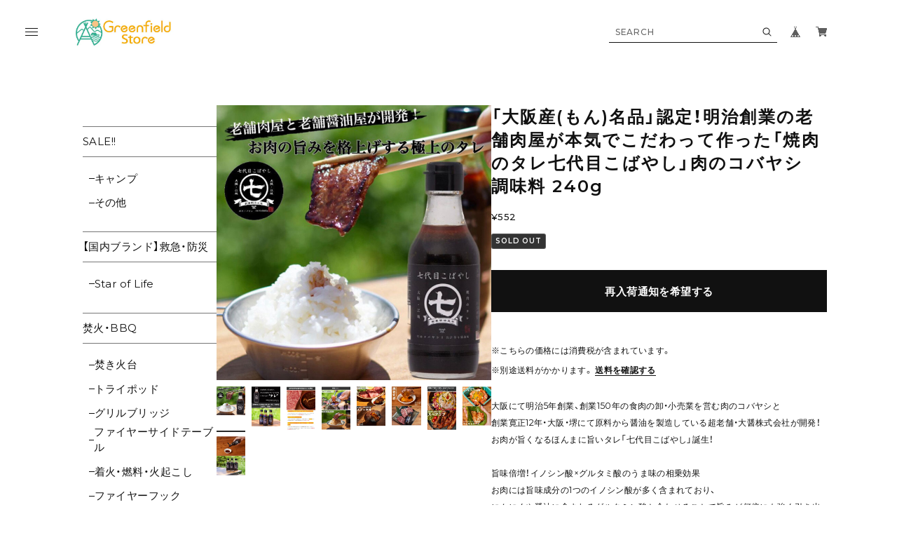

--- FILE ---
content_type: text/html; charset=UTF-8
request_url: https://greenfield.od.m-and-agency.com/items/70853355
body_size: 58693
content:
<!DOCTYPE html>
<html lang="ja">
<head>

<link rel="stylesheet" type="text/css" href="https://cf-baseassets.thebase.in/e4335f6891d2e0ae66fd49648b15c03c/asset/shop/BASEshop-c04794395695aab12cc9.css"/>
	<meta charset="UTF-8">
		<meta name="viewport" content="width=device-width,initial-scale=1">
	<meta name="format-detection" content="telephone=no, email=no, address=no">
	<meta name="copyright" content="FROMO">
	<meta name="BASE-Theme-Name" content="room.">
	<meta name="BASE-Theme-Version" content="25">
					<link href="https://greenfield.od.m-and-agency.com/blog/feed" rel="alternate" type="application/rss+xml" title="Blog | Greenfield Store">
				<meta name="description" content="大阪にて明治5年創業、創業150年の食肉の卸・小売業を営む肉のコバヤシと創業寛正12年・大阪・堺にて原料から醤油を製造している超老舗・大醤株式会社が開発！お肉が旨くなるほんまに旨いタレ「七代目こばやし」誕生！旨味倍増！イノシン酸×グルタミ酸のうま味の相乗効果お肉には旨味成分の1つのイノシン酸が多く含まれており、にんにくや醤油に含まれるグルタミン酸と合わせることで旨みが何倍にも強く引き出しました。もう1つのうま味の相乗効果お肉とうま味成分が起こす相乗効果に加え、原材料に使用している鰹と昆布のエキスの旨味成分が起こす”うま味の相乗効果”もプラスされ美味しさ倍増。第48回全国醤油品評会優秀賞受賞醤油、『新生醤油』を使用50年以上前から製造され続けられている本醸造濃口醤油の「新生しょうゆ」は、色・味・香りのバランスに優れており、「味良し・コク良し・香り良し」の大阪産(もん)名品認定の醤油を使用しています。アウトドアやおウチ時間など、様々なシーンで大活躍！キャンプ、BBQに！コンパクトサイズで荷物の邪魔にもならないです。ご家庭でのお肉シーンをより美味しく！おウチでの焼肉や鉄板焼きに。至高のステーキ丼に。間違いない。絶品「焼きすき」に。【内容量】240ｇ【原材料】しょうゆ(国内製造)、砂糖、みりん、水あめ、りんごソース、おろしにんにく、清酒、すりごま、ごま油、りんご果汁、オニオンエキス、かつお節エキス調味料、でん粉、食塩、酵母エキス、オニオンパウダー、昆布エキス、レモン果汁／香料、酸味料、一部に小麦・ごま・大豆・りんごを含むキーワード：BBQソース キャンプ スパイス 振りかける調味料 肉料理 魚料理 アウトドア 用品 パーティー お肉 野菜炒め ステーキ バーベキューソース 焼肉のたれ" />

<meta property="fb:app_id" content="350947278320210" />
<meta property="og:description" content="大阪にて明治5年創業、創業150年の食肉の卸・小売業を営む肉のコバヤシと創業寛正12年・大阪・堺にて原料から醤油を製造している超老舗・大醤株式会社が開発！お肉が旨くなるほんまに旨いタレ「七代目こばやし」誕生！旨味倍増！イノシン酸×グルタミ酸のうま味の相乗効果お肉には旨味成分の1つのイノシン酸が多く含まれており、にんにくや醤油に含まれるグルタミン酸と合わせることで旨みが何倍にも強く引き出しました。もう1つのうま味の相乗効果お肉とうま味成分が起こす相乗効果に加え、原材料に使用している鰹と昆布のエキスの旨味成分が起こす”うま味の相乗効果”もプラスされ美味しさ倍増。第48回全国醤油品評会優秀賞受賞醤油、『新生醤油』を使用50年以上前から製造され続けられている本醸造濃口醤油の「新生しょうゆ」は、色・味・香りのバランスに優れており、「味良し・コク良し・香り良し」の大阪産(もん)名品認定の醤油を使用しています。アウトドアやおウチ時間など、様々なシーンで大活躍！キャンプ、BBQに！コンパクトサイズで荷物の邪魔にもならないです。ご家庭でのお肉シーンをより美味しく！おウチでの焼肉や鉄板焼きに。至高のステーキ丼に。間違いない。絶品「焼きすき」に。【内容量】240ｇ【原材料】しょうゆ(国内製造)、砂糖、みりん、水あめ、りんごソース、おろしにんにく、清酒、すりごま、ごま油、りんご果汁、オニオンエキス、かつお節エキス調味料、でん粉、食塩、酵母エキス、オニオンパウダー、昆布エキス、レモン果汁／香料、酸味料、一部に小麦・ごま・大豆・りんごを含むキーワード：BBQソース キャンプ スパイス 振りかける調味料 肉料理 魚料理 アウトドア 用品 パーティー お肉 野菜炒め ステーキ バーベキューソース 焼肉のたれ" />
<meta property="og:title" content="「大阪産(もん)名品」認定！明治創業の老舗肉屋が本気でこだわって作った「焼肉のタレ七代目こばやし」肉のコバヤシ 調味料 240g | Greenfield Store powered by BASE" />
<meta property="og:image" content="https://baseec-img-mng.akamaized.net/images/item/origin/8bad9b95593b9463711d87cdcb2555de.jpg?imformat=generic&q=90&im=Resize,width=1200,type=normal" />
<meta property="og:url" content="https://greenfield.od.m-and-agency.com/items/70853355" />
<meta property="og:site_name" content="Greenfield Store" />
<meta property="og:type" content="product" />

<meta property="product:price:amount" content="552" />
<meta property="product:price:currency" content="JPY" />
<meta property="product:product_link" content="https://greenfield.od.m-and-agency.com/items/70853355" />

<meta name="twitter:card" content="summary_large_image" />
<meta name="twitter:site" content="@Greenfieldodsp" />
<meta name="twitter:url" content="https://greenfield.od.m-and-agency.com/items/70853355" />
<meta name="twitter:title" content="「大阪産(もん)名品」認定！明治創業の老舗肉屋が本気でこだわって作った「焼肉のタレ七代目こばやし」肉のコバヤシ 調味料 240g | Greenfield Store" />
<meta name="twitter:description" content="大阪にて明治5年創業、創業150年の食肉の卸・小売業を営む肉のコバヤシと創業寛正12年・大阪・堺にて原料から醤油を製造している超老舗・大醤株式会社が開発！お肉が旨くなるほんまに旨いタレ「七代目こばやし」誕生！旨味倍増！イノシン酸×グルタミ酸のうま味の相乗効果お肉には旨味成分の1つのイノシン酸が多く含まれており、にんにくや醤油に含まれるグルタミン酸と合わせることで旨みが何倍にも強く引き出しました。もう1つのうま味の相乗効果お肉とうま味成分が起こす相乗効果に加え、原材料に使用している鰹と昆布のエキスの旨味成分が起こす”うま味の相乗効果”もプラスされ美味しさ倍増。第48回全国醤油品評会優秀賞受賞醤油、『新生醤油』を使用50年以上前から製造され続けられている本醸造濃口醤油の「新生しょうゆ」は、色・味・香りのバランスに優れており、「味良し・コク良し・香り良し」の大阪産(もん)名品認定の醤油を使用しています。アウトドアやおウチ時間など、様々なシーンで大活躍！キャンプ、BBQに！コンパクトサイズで荷物の邪魔にもならないです。ご家庭でのお肉シーンをより美味しく！おウチでの焼肉や鉄板焼きに。至高のステーキ丼に。間違いない。絶品「焼きすき」に。【内容量】240ｇ【原材料】しょうゆ(国内製造)、砂糖、みりん、水あめ、りんごソース、おろしにんにく、清酒、すりごま、ごま油、りんご果汁、オニオンエキス、かつお節エキス調味料、でん粉、食塩、酵母エキス、オニオンパウダー、昆布エキス、レモン果汁／香料、酸味料、一部に小麦・ごま・大豆・りんごを含むキーワード：BBQソース キャンプ スパイス 振りかける調味料 肉料理 魚料理 アウトドア 用品 パーティー お肉 野菜炒め ステーキ バーベキューソース 焼肉のたれ" />
<meta name="twitter:image" content="https://baseec-img-mng.akamaized.net/images/item/origin/8bad9b95593b9463711d87cdcb2555de.jpg?imformat=generic&q=90&im=Resize,width=1200,type=normal" />

			<title>「大阪産(もん)名品」認定！明治創業の老舗肉屋が本気でこだわって作った「焼肉のタレ七代目こばやし」肉のコバヤシ 調味料 240g | Greenfield Store</title>
		<link rel='icon' type='image/png' href='//static.thebase.in/favicon.png' />
<link rel='apple-touch-icon' sizes='180x180' href='//static.thebase.in/apple-touch-icon.png' />
<link rel='apple-touch-icon-precomposed' href='//static.thebase.in/apple-touch-icon.png' />

	<link rel='canonical' href='https://greenfield.od.m-and-agency.com/items/70853355' />


		<link rel="preconnect" href="https://fonts.googleapis.com">
	<link rel="preconnect" href="https://fonts.gstatic.com" crossorigin>
	<link rel="preconnect" href="https://basefile.akamaized.net">
	<link rel="preconnect" href="https://basefile.akamaized.net" crossorigin>
	<link rel="preconnect" href="https://cdn.jsdelivr.net">
	<link rel="preconnect" href="https://cdn.jsdelivr.net" crossorigin>
	<link rel="preconnect" href="https://cdnjs.cloudflare.com">
	<link rel="preconnect" href="https://cdnjs.cloudflare.com" crossorigin>

	<link rel="preload" as="style" href="https://cdn.jsdelivr.net/npm/yakuhanjp@3.4.1/dist/css/yakuhanjp.min.css">
	<link rel="preload" as="style" href="https://basefile.akamaized.net/qoo-base-ec/6552c636e8436/style.css?1761880186573">
	<link rel="preload" as="script" href="https://basefile.akamaized.net/qoo-base-ec/65090369d13d1/common.bundle.js?1761880186573">

	<script src="https://basefile.akamaized.net/roomdot-base-ec/63ec864b65361/icon.bundle.js?1761880186573" defer></script>

	<link href="https://fonts.googleapis.com/css2?family=Montserrat:wght@200;300;400;500;600;700;800&family=Zen+Old+Mincho:wght@200;300;400;700;900&display=swap" rel="stylesheet">
	<link rel="stylesheet" href="https://cdn.jsdelivr.net/npm/yakuhanjp@3.4.1/dist/css/yakuhanjp.min.css">
	<link rel="stylesheet" href="https://basefile.akamaized.net/qoo-base-ec/6552c636e8436/style.css?1761880186573">
	
<style type="text/css">
body { 
        background-image: none;
        background-color: #ffffff;
     }
</style>

<style>
html{
	--font-family         : var(--font-gothic);
	--list-col-pc         : 5;
	--list-col-sp         : 3;
	--rank-col-pc         : var(--list-col-pc);
	--rank-col-sp         : var(--list-col-sp);
	--item-category-col-pc: var(--list-col-pc);
	--item-category-col-sp: var(--list-col-sp);
	--item-col-pc         : var(--list-col-pc);
	--item-col-sp         : var(--list-col-sp);
	--bloglist-col-pc     : var(--list-col-pc);
	--bloglist-col-sp     : var(--list-col-sp);
																		--rank-bg-color: #FF9C07;
			--rank-text-color: #ffffff;
											--order-info         : 8;
	--order-youtube      : 9;
	--order-panel        : 9;
	--order-feature      : 1;
	--order-rank         : 2;
	--order-item-category: 4;
	--order-item         : 3;
	--order-category     : 5;
	--order-blog         : 6;
	--order-faq          : 9;
}


.clearfix:after {
 content: " ";
 display: block;
 clear: both; }
/* PCカテゴリ挙動 */
#mainHeader {
 position: relative;
}
.menu li {
 position: static;
}
.menu li ul#appsItemCategoryTag {
 position: absolute;
 top: 100%!important;
 left: 0;
 right: 0;
 width: 100%;
 margin: auto;
 display: flex;
 flex-wrap: wrap;
 background-color: #fff;
 z-index: 9999;
}
.menu li ul#appsItemCategoryTag li {
 border: none;
 padding: 0;
 display: block;
 width: 20%;
 border-left: 1px solid #fff;
}
.mainHeaderNavColor{
 background-color: #78c9a1;
}
.appsItemCategoryTag_lowerchild .mainHeaderNavColor{
 background-color: inherit;
}
.menu li ul#appsItemCategoryTag .appsItemCategoryTag_lowerchild li{
 width: 100%;
}
.menu li ul#appsItemCategoryTag ul.appsItemCategoryTag_lowerchild li a {
 padding: 3px 10px;
}
.menu li ul#appsItemCategoryTag .appsItemCategoryTag_lowerchild li a:hover {
 background: rgba(200,200,200,.8);
}
#js-feature{
 margin-top:45px;
}
@media (max-width: 767px) {
.menu li ul#appsItemCategoryTag li {
 width: 25%;
}
.widget.category .appsItemCategoryTag_child .appsItemCategoryTag_lowerchild{
 display: none;
}
aside.sidenav .widget {
 width: 48%;
}
aside.sidenav .widget.guide,
aside.sidenav .widget.sidebanner,
aside.sidenav .widget.shipping{
 float: right;
}
}

@media (max-width: 478px) {
.mainHeaderNavColor{
 background-color: inherit;
}
aside.sidenav .widget {
 width: 100%;
}
aside.sidenav .widget.guide,
aside.sidenav .widget.sidebanner,
aside.sidenav .widget.shipping{
 float: none;
}
}

/* ブランドリスト */
#TopBrandlist {
 padding: 20px 30px;
}
#TopBrandlist .large_banner ul{
 display:block;
 margin-top:45px;
}
#TopBrandlist .large_banner ul li{
 float:left;
 width: 30%;
 text-align: center;
 margin-bottom: 20px;
}
#TopBrandlist .large_banner ul li:nth-of-type(3n+1){
 clear:both;
 margin-right:5%;
}
#TopBrandlist .large_banner ul li:nth-of-type(3n+2){
 margin-right:5%;
}
#TopBrandlist .large_banner ul li:nth-of-type(3n){
 margin-right:0;
}
#TopBrandlist .large_banner ul li a{
 color:#000000;
 text-decoration:none;
}
#TopBrandlist .large_banner ul li img{
 width:100%;
 height:auto;
 border: 1px #eee solid;
 margin: 0 0 15px 0;
}
.seikihin{
 width: 100%;
 padding: 20px 1%;
}
.seikihin img{
 width: 100%;
}
/*
.large_banner{
 width: 100%;
 margin: 20px 0;
}
.large_banner ul{
 width: 100%;
 margin-top:45px;
 display:flex;
 flex-wrap: wrap;
 justify-content: space-between;
}
.large_banner li{
 width: 18%;
 text-align: center;
 margin-bottom: 20px;
 padding: 15px 0;
 font-size: 20px;
 border: 1px solid #000000;
}

@media (max-width: 480px) {
.large_banner li{
 width: 100%;
}
}
*/
.large_banner img{
 width: 100%;
}
#appsItemCategoryTag>li:nth-of-type(2),
#appsItemCategoryTag>li:nth-of-type(3),
#appsItemCategoryTag>li:nth-of-type(4),
#appsItemCategoryTag>li:nth-of-type(5),
#appsItemCategoryTag>li:nth-of-type(6),
#appsItemCategoryTag>li:nth-of-type(7),
#appsItemCategoryTag>li:nth-of-type(8),
#appsItemCategoryTag>li:nth-of-type(9),
#appsItemCategoryTag>li:nth-of-type(10),
#appsItemCategoryTag>li:nth-of-type(11),
#appsItemCategoryTag>li:nth-of-type(12),
#appsItemCategoryTag>li:nth-of-type(13),
#appsItemCategoryTag>li:nth-of-type(14),
#appsItemCategoryTag>li:nth-of-type(15),
#appsItemCategoryTag>li:nth-of-type(40),
#appsItemCategoryTag>li:nth-of-type(41){
display:none;
}
/*
.c-feature__nav {
 display: none;
}
*/
.c-slide__pic{
 width:100%;
}
.c-slide__pic img{
 width:100%;
}
.instagram_sec{
 width:100%;
}
.instagram_sec h2{
 padding:0 0 0 20px;
}
.instagram_sec p{
 width: 30%;
 margin: 3% auto;
 border: 1px solid #777;
 padding: 2%;
 text-align: center;
 font-size: 24px;
}
.instagram_sec img{
 width:100%;
 margin-top:45px;
}

.c-item--rank_itempage{
 margin-top:90px;
}
#js-feature{
 margin-bottom:90px;
}
.large_banner{
 margin-bottom:90px;
}
@media (max-width: 767px) {
/* ブランドリスト */
#TopBrandlist {
 padding: 0 0;
 width: 95%;
 margin: 20px auto 0 auto;
}
#TopBrandlist .large_banner ul{
 display:block;
 margin-top:45px;
}
#TopBrandlist .large_banner ul li{
 float:left;
 width: 47%;
 text-align: center;
 margin-bottom: 20px;
}

#TopBrandlist .large_banner ul li:nth-of-type(3n+1){
 clear:unset;
 margin-right:0;
}
#TopBrandlist .large_banner ul li:nth-of-type(3n+2){
 margin-right:0;
}
#TopBrandlist .large_banner ul li:nth-of-type(3n){
 margin-right:0;
}
#TopBrandlist .large_banner ul li:nth-of-type(2n+1){
 clear:both;
 margin-right:6%;
}
#TopBrandlist .large_banner ul li:nth-of-type(2n){
 margin-right:0;
}

.c-side__banner {
 display:none;
}
.c-item--rank_itempage{
 margin-top:20vw;
}
}

.c-side__menu #appsItemCategoryTag .appsItemCategoryTag_child>a{
 display:block;
 background-color: #ffffff;
 border-top:1px solid #777777;
 border-bottom:1px solid #777777;
 padding:10px 0 10px 0;
}
.c-side__menu #appsItemCategoryTag .appsItemCategoryTag_lowerchild li+li {
 margin-top: 5px;
}
#appsItemCategoryTag .appsItemCategoryTag_child>a{
 display:block;
 background-color: #ffffff;
 border-top:1px solid #777777;
 border-bottom:1px solid #777777;
 padding:10px 0 10px 0;
}
#js-feature .c-slide__pic{
 display:flex;
 flex-wrap:wrap;
 width: 90%;
 margin: 0 auto;
}
#js-feature .c-slide__pic p{
 width:16%;
}
#js-feature .c-slide__pic p img{
 width:100%;
}
.c-feature__nav {
 opacity: 1;
 visibility: visible;
}
#x_message{
 display:none;
}
@media (max-width: 767px) {
#appsItemCategoryTag .appsItemCategoryTag_child>a{
 display:block;
 background-color: #ffffff;
 border-top:1px solid #777777;
 border-bottom:1px solid #777777;
 padding:10px 0 10px 0;
}
#js-feature{
 margin-top:30px;
}
}
@media (min-width: 768px) {
.l-header__logo .logoImage {
 max-width: 300px;
 max-height: 60px;
}
}
.l-footer__translation{
 display:none;
}

.c-category__list .c-category__item:nth-of-type(40){
 display:none;
}
.c-category__list .c-category__item:nth-of-type(41){
 display:none;
}

.slider .slick-next{
 right:15px;
 z-index:999;
 transform: scaleY(2);
}
.slider .slick-prev{
 left:15px;
 z-index:999;
 transform: scaleY(2);
}
.slider .slick-prev:before {
    content: '<'!important;
}
.slider .slick-next:before {
    content: '>'!important;
}
.slider2 .slick-prev:before {
    color:#000;
}
.slider2 .slick-next:before {
    color:#000;
}

</style>
<script>window.addEventListener('DOMContentLoaded',(event)=>{const langSelector=document.querySelector('.x_i18nSelectBox[name="data[UserLanguage][language_code]"]');if(!langSelector){return} const lang=langSelector.value;document.documentElement.classList.add('lang-'+lang);const footerContactLink=document.querySelector('.js-footer-contact');if(!footerContactLink){return} if(lang==='ja'){footerContactLink.textContent='お問い合わせ'}else{footerContactLink.textContent='CONTACT'}})</script>
<script src="https://ajax.googleapis.com/ajax/libs/jquery/3.7.0/jquery.min.js"></script>
<script type="text/javascript">
	var _gaq = _gaq || [];
	var gtag = gtag || function(){};
</script>
			<script>
window.dataLayer = window.dataLayer || [];
window.dataLayer.push({

	
						'shopTheme': "my_theme_64308",
		
				'shopId': "mandagency",

						'itemId': "70853355",
		
				
							'itemPrice': 552,
			'GA4ViewItems': [
				{
					'item_id': "70853355",
					'item_name': "\u300c\u5927\u962a\u7523(\u3082\u3093)\u540d\u54c1\u300d\u8a8d\u5b9a\uff01\u660e\u6cbb\u5275\u696d\u306e\u8001\u8217\u8089\u5c4b\u304c\u672c\u6c17\u3067\u3053\u3060\u308f\u3063\u3066\u4f5c\u3063\u305f\u300c\u713c\u8089\u306e\u30bf\u30ec\u4e03\u4ee3\u76ee\u3053\u3070\u3084\u3057\u300d\u8089\u306e\u30b3\u30d0\u30e4\u30b7 \u8abf\u5473\u6599 240g",
					'price': 552,
					'quantity': 1,
				}
			],
		
	
		});
</script>


<!-- Google Tag Manager for thebase.in-->
<noscript><iframe src="//www.googletagmanager.com/ns.html?id=GTM-K652NBTK"
height="0" width="0" style="display:none;visibility:hidden"></iframe></noscript>
<script>(function(w,d,s,l,i){w[l]=w[l]||[];w[l].push({'gtm.start':
new Date().getTime(),event:'gtm.js'});var f=d.getElementsByTagName(s)[0],
j=d.createElement(s),dl=l!='dataLayer'?'&l='+l:'';j.async=true;j.src=
'//www.googletagmanager.com/gtm.js?id='+i+dl;f.parentNode.insertBefore(j,f);
})(window,document,'script','dataLayer','GTM-K652NBTK');</script>
<!-- End Google Tag Manager -->

<script type="text/javascript">


</script>

	


	<!-- Facebook Pixel Code -->
	<script>
		!function(f,b,e,v,n,t,s){if(f.fbq)return;n=f.fbq=function(){n.callMethod?
			n.callMethod.apply(n,arguments):n.queue.push(arguments)};if(!f._fbq)f._fbq=n;
			n.push=n;n.loaded=!0;n.version='2.0';n.queue=[];t=b.createElement(e);t.async=!0;
			t.src=v;s=b.getElementsByTagName(e)[0];s.parentNode.insertBefore(t,s)}(window,
			document,'script','https://connect.facebook.net/en_US/fbevents.js');

			
		fbq('init', '283232793117013', {}, { agent: 'plthebase' });
		fbq('trackSingle', '283232793117013', 'PageView');

				const viewContentEventId = crypto.randomUUID();
		const viewContentEventIdObj = { eventID: viewContentEventId };
		fbq('trackSingle', '283232793117013', 'ViewContent', {"content_ids":["70853355"],"content_name":"\u300c\u5927\u962a\u7523(\u3082\u3093)\u540d\u54c1\u300d\u8a8d\u5b9a\uff01\u660e\u6cbb\u5275\u696d\u306e\u8001\u8217\u8089\u5c4b\u304c\u672c\u6c17\u3067\u3053\u3060\u308f\u3063\u3066\u4f5c\u3063\u305f\u300c\u713c\u8089\u306e\u30bf\u30ec\u4e03\u4ee3\u76ee\u3053\u3070\u3084\u3057\u300d\u8089\u306e\u30b3\u30d0\u30e4\u30b7 \u8abf\u5473\u6599 240g","content_type":"product","contents":[{"id":"70853355","quantity":1,"item_price":552}],"currency":"JPY","value":552}, viewContentEventIdObj);
		data = JSON.parse('{"content_ids":["70853355"],"content_name":"\u300c\u5927\u962a\u7523(\u3082\u3093)\u540d\u54c1\u300d\u8a8d\u5b9a\uff01\u660e\u6cbb\u5275\u696d\u306e\u8001\u8217\u8089\u5c4b\u304c\u672c\u6c17\u3067\u3053\u3060\u308f\u3063\u3066\u4f5c\u3063\u305f\u300c\u713c\u8089\u306e\u30bf\u30ec\u4e03\u4ee3\u76ee\u3053\u3070\u3084\u3057\u300d\u8089\u306e\u30b3\u30d0\u30e4\u30b7 \u8abf\u5473\u6599 240g","content_type":"product","contents":[{"id":"70853355","quantity":1,"item_price":552}],"currency":"JPY","value":552}');
		data.event_name = 'ViewContent';
		data.event_id = viewContentEventId;
				if (data) {
			(function(data) {
				window.addEventListener('load', function() {
					$.ajax({
						type: 'POST',
						url: "https://greenfield.od.m-and-agency.com/facebook/conversion/",
						dataType: 'json',
						data: data,
						success: function (data) {},
					})
				})
			})(data)
		}

	</script>
	<!-- End Facebook Pixel Code -->



	
<link rel="stylesheet" type="text/css" href="https://cdn.jsdelivr.net/npm/slick-carousel@1.8.1/slick/slick.css"/>
<link rel="stylesheet" type="text/css" href="https://cdn.jsdelivr.net/npm/slick-carousel@1.8.1/slick/slick-theme.css"/>
<meta name="cot:primaryColor" content="#80bd9f"><meta name="cot:accentColor" content="#000000"><meta name="cot:textColor" content="#000000"><meta name="cot:lightTextColor" content="#ffffff"><meta name="cot:complementaryColor" content="#427ea3"><meta name="cot:titleColor" content="#000000">

	

	<script type="text/javascript">
		;window.NREUM||(NREUM={});NREUM.init={distributed_tracing:{enabled:true},privacy:{cookies_enabled:true},ajax:{deny_list:["bam.nr-data.net"]}};

		;NREUM.loader_config={accountID:"2907216",trustKey:"2804831",agentID:"663072695",licenseKey:"NRJS-4c41e18b2dabf750af0",applicationID:"663072695"}
		;NREUM.info={beacon:"bam.nr-data.net",errorBeacon:"bam.nr-data.net",licenseKey:"NRJS-4c41e18b2dabf750af0",applicationID:"663072695",sa:1}

		;/*! For license information please see nr-loader-spa-1.236.0.min.js.LICENSE.txt */
		(()=>{"use strict";var e,t,r={5763:(e,t,r)=>{r.d(t,{P_:()=>l,Mt:()=>g,C5:()=>s,DL:()=>v,OP:()=>T,lF:()=>D,Yu:()=>y,Dg:()=>h,CX:()=>c,GE:()=>b,sU:()=>_});var n=r(8632),i=r(9567);const o={beacon:n.ce.beacon,errorBeacon:n.ce.errorBeacon,licenseKey:void 0,applicationID:void 0,sa:void 0,queueTime:void 0,applicationTime:void 0,ttGuid:void 0,user:void 0,account:void 0,product:void 0,extra:void 0,jsAttributes:{},userAttributes:void 0,atts:void 0,transactionName:void 0,tNamePlain:void 0},a={};function s(e){if(!e)throw new Error("All info objects require an agent identifier!");if(!a[e])throw new Error("Info for ".concat(e," was never set"));return a[e]}function c(e,t){if(!e)throw new Error("All info objects require an agent identifier!");a[e]=(0,i.D)(t,o),(0,n.Qy)(e,a[e],"info")}var u=r(7056);const d=()=>{const e={blockSelector:"[data-nr-block]",maskInputOptions:{password:!0}};return{allow_bfcache:!0,privacy:{cookies_enabled:!0},ajax:{deny_list:void 0,enabled:!0,harvestTimeSeconds:10},distributed_tracing:{enabled:void 0,exclude_newrelic_header:void 0,cors_use_newrelic_header:void 0,cors_use_tracecontext_headers:void 0,allowed_origins:void 0},session:{domain:void 0,expiresMs:u.oD,inactiveMs:u.Hb},ssl:void 0,obfuscate:void 0,jserrors:{enabled:!0,harvestTimeSeconds:10},metrics:{enabled:!0},page_action:{enabled:!0,harvestTimeSeconds:30},page_view_event:{enabled:!0},page_view_timing:{enabled:!0,harvestTimeSeconds:30,long_task:!1},session_trace:{enabled:!0,harvestTimeSeconds:10},harvest:{tooManyRequestsDelay:60},session_replay:{enabled:!1,harvestTimeSeconds:60,sampleRate:.1,errorSampleRate:.1,maskTextSelector:"*",maskAllInputs:!0,get blockClass(){return"nr-block"},get ignoreClass(){return"nr-ignore"},get maskTextClass(){return"nr-mask"},get blockSelector(){return e.blockSelector},set blockSelector(t){e.blockSelector+=",".concat(t)},get maskInputOptions(){return e.maskInputOptions},set maskInputOptions(t){e.maskInputOptions={...t,password:!0}}},spa:{enabled:!0,harvestTimeSeconds:10}}},f={};function l(e){if(!e)throw new Error("All configuration objects require an agent identifier!");if(!f[e])throw new Error("Configuration for ".concat(e," was never set"));return f[e]}function h(e,t){if(!e)throw new Error("All configuration objects require an agent identifier!");f[e]=(0,i.D)(t,d()),(0,n.Qy)(e,f[e],"config")}function g(e,t){if(!e)throw new Error("All configuration objects require an agent identifier!");var r=l(e);if(r){for(var n=t.split("."),i=0;i<n.length-1;i++)if("object"!=typeof(r=r[n[i]]))return;r=r[n[n.length-1]]}return r}const p={accountID:void 0,trustKey:void 0,agentID:void 0,licenseKey:void 0,applicationID:void 0,xpid:void 0},m={};function v(e){if(!e)throw new Error("All loader-config objects require an agent identifier!");if(!m[e])throw new Error("LoaderConfig for ".concat(e," was never set"));return m[e]}function b(e,t){if(!e)throw new Error("All loader-config objects require an agent identifier!");m[e]=(0,i.D)(t,p),(0,n.Qy)(e,m[e],"loader_config")}const y=(0,n.mF)().o;var w=r(385),x=r(6818);const A={buildEnv:x.Re,bytesSent:{},queryBytesSent:{},customTransaction:void 0,disabled:!1,distMethod:x.gF,isolatedBacklog:!1,loaderType:void 0,maxBytes:3e4,offset:Math.floor(w._A?.performance?.timeOrigin||w._A?.performance?.timing?.navigationStart||Date.now()),onerror:void 0,origin:""+w._A.location,ptid:void 0,releaseIds:{},session:void 0,xhrWrappable:"function"==typeof w._A.XMLHttpRequest?.prototype?.addEventListener,version:x.q4},E={};function T(e){if(!e)throw new Error("All runtime objects require an agent identifier!");if(!E[e])throw new Error("Runtime for ".concat(e," was never set"));return E[e]}function _(e,t){if(!e)throw new Error("All runtime objects require an agent identifier!");E[e]=(0,i.D)(t,A),(0,n.Qy)(e,E[e],"runtime")}function D(e){return function(e){try{const t=s(e);return!!t.licenseKey&&!!t.errorBeacon&&!!t.applicationID}catch(e){return!1}}(e)}},9567:(e,t,r)=>{r.d(t,{D:()=>i});var n=r(50);function i(e,t){try{if(!e||"object"!=typeof e)return(0,n.Z)("Setting a Configurable requires an object as input");if(!t||"object"!=typeof t)return(0,n.Z)("Setting a Configurable requires a model to set its initial properties");const r=Object.create(Object.getPrototypeOf(t),Object.getOwnPropertyDescriptors(t)),o=0===Object.keys(r).length?e:r;for(let a in o)if(void 0!==e[a])try{"object"==typeof e[a]&&"object"==typeof t[a]?r[a]=i(e[a],t[a]):r[a]=e[a]}catch(e){(0,n.Z)("An error occurred while setting a property of a Configurable",e)}return r}catch(e){(0,n.Z)("An error occured while setting a Configurable",e)}}},6818:(e,t,r)=>{r.d(t,{Re:()=>i,gF:()=>o,q4:()=>n});const n="1.236.0",i="PROD",o="CDN"},385:(e,t,r)=>{r.d(t,{FN:()=>a,IF:()=>u,Nk:()=>f,Tt:()=>s,_A:()=>o,il:()=>n,pL:()=>c,v6:()=>i,w1:()=>d});const n="undefined"!=typeof window&&!!window.document,i="undefined"!=typeof WorkerGlobalScope&&("undefined"!=typeof self&&self instanceof WorkerGlobalScope&&self.navigator instanceof WorkerNavigator||"undefined"!=typeof globalThis&&globalThis instanceof WorkerGlobalScope&&globalThis.navigator instanceof WorkerNavigator),o=n?window:"undefined"!=typeof WorkerGlobalScope&&("undefined"!=typeof self&&self instanceof WorkerGlobalScope&&self||"undefined"!=typeof globalThis&&globalThis instanceof WorkerGlobalScope&&globalThis),a=""+o?.location,s=/iPad|iPhone|iPod/.test(navigator.userAgent),c=s&&"undefined"==typeof SharedWorker,u=(()=>{const e=navigator.userAgent.match(/Firefox[/\s](\d+\.\d+)/);return Array.isArray(e)&&e.length>=2?+e[1]:0})(),d=Boolean(n&&window.document.documentMode),f=!!navigator.sendBeacon},1117:(e,t,r)=>{r.d(t,{w:()=>o});var n=r(50);const i={agentIdentifier:"",ee:void 0};class o{constructor(e){try{if("object"!=typeof e)return(0,n.Z)("shared context requires an object as input");this.sharedContext={},Object.assign(this.sharedContext,i),Object.entries(e).forEach((e=>{let[t,r]=e;Object.keys(i).includes(t)&&(this.sharedContext[t]=r)}))}catch(e){(0,n.Z)("An error occured while setting SharedContext",e)}}}},8e3:(e,t,r)=>{r.d(t,{L:()=>d,R:()=>c});var n=r(2177),i=r(1284),o=r(4322),a=r(3325);const s={};function c(e,t){const r={staged:!1,priority:a.p[t]||0};u(e),s[e].get(t)||s[e].set(t,r)}function u(e){e&&(s[e]||(s[e]=new Map))}function d(){let e=arguments.length>0&&void 0!==arguments[0]?arguments[0]:"",t=arguments.length>1&&void 0!==arguments[1]?arguments[1]:"feature";if(u(e),!e||!s[e].get(t))return a(t);s[e].get(t).staged=!0;const r=[...s[e]];function a(t){const r=e?n.ee.get(e):n.ee,a=o.X.handlers;if(r.backlog&&a){var s=r.backlog[t],c=a[t];if(c){for(var u=0;s&&u<s.length;++u)f(s[u],c);(0,i.D)(c,(function(e,t){(0,i.D)(t,(function(t,r){r[0].on(e,r[1])}))}))}delete a[t],r.backlog[t]=null,r.emit("drain-"+t,[])}}r.every((e=>{let[t,r]=e;return r.staged}))&&(r.sort(((e,t)=>e[1].priority-t[1].priority)),r.forEach((e=>{let[t]=e;a(t)})))}function f(e,t){var r=e[1];(0,i.D)(t[r],(function(t,r){var n=e[0];if(r[0]===n){var i=r[1],o=e[3],a=e[2];i.apply(o,a)}}))}},2177:(e,t,r)=>{r.d(t,{c:()=>f,ee:()=>u});var n=r(8632),i=r(2210),o=r(1284),a=r(5763),s="nr@context";let c=(0,n.fP)();var u;function d(){}function f(e){return(0,i.X)(e,s,l)}function l(){return new d}function h(){u.aborted=!0,u.backlog={}}c.ee?u=c.ee:(u=function e(t,r){var n={},c={},f={},g=!1;try{g=16===r.length&&(0,a.OP)(r).isolatedBacklog}catch(e){}var p={on:b,addEventListener:b,removeEventListener:y,emit:v,get:x,listeners:w,context:m,buffer:A,abort:h,aborted:!1,isBuffering:E,debugId:r,backlog:g?{}:t&&"object"==typeof t.backlog?t.backlog:{}};return p;function m(e){return e&&e instanceof d?e:e?(0,i.X)(e,s,l):l()}function v(e,r,n,i,o){if(!1!==o&&(o=!0),!u.aborted||i){t&&o&&t.emit(e,r,n);for(var a=m(n),s=w(e),d=s.length,f=0;f<d;f++)s[f].apply(a,r);var l=T()[c[e]];return l&&l.push([p,e,r,a]),a}}function b(e,t){n[e]=w(e).concat(t)}function y(e,t){var r=n[e];if(r)for(var i=0;i<r.length;i++)r[i]===t&&r.splice(i,1)}function w(e){return n[e]||[]}function x(t){return f[t]=f[t]||e(p,t)}function A(e,t){var r=T();p.aborted||(0,o.D)(e,(function(e,n){t=t||"feature",c[n]=t,t in r||(r[t]=[])}))}function E(e){return!!T()[c[e]]}function T(){return p.backlog}}(void 0,"globalEE"),c.ee=u)},5546:(e,t,r)=>{r.d(t,{E:()=>n,p:()=>i});var n=r(2177).ee.get("handle");function i(e,t,r,i,o){o?(o.buffer([e],i),o.emit(e,t,r)):(n.buffer([e],i),n.emit(e,t,r))}},4322:(e,t,r)=>{r.d(t,{X:()=>o});var n=r(5546);o.on=a;var i=o.handlers={};function o(e,t,r,o){a(o||n.E,i,e,t,r)}function a(e,t,r,i,o){o||(o="feature"),e||(e=n.E);var a=t[o]=t[o]||{};(a[r]=a[r]||[]).push([e,i])}},3239:(e,t,r)=>{r.d(t,{bP:()=>s,iz:()=>c,m$:()=>a});var n=r(385);let i=!1,o=!1;try{const e={get passive(){return i=!0,!1},get signal(){return o=!0,!1}};n._A.addEventListener("test",null,e),n._A.removeEventListener("test",null,e)}catch(e){}function a(e,t){return i||o?{capture:!!e,passive:i,signal:t}:!!e}function s(e,t){let r=arguments.length>2&&void 0!==arguments[2]&&arguments[2],n=arguments.length>3?arguments[3]:void 0;window.addEventListener(e,t,a(r,n))}function c(e,t){let r=arguments.length>2&&void 0!==arguments[2]&&arguments[2],n=arguments.length>3?arguments[3]:void 0;document.addEventListener(e,t,a(r,n))}},4402:(e,t,r)=>{r.d(t,{Ht:()=>u,M:()=>c,Rl:()=>a,ky:()=>s});var n=r(385);const i="xxxxxxxx-xxxx-4xxx-yxxx-xxxxxxxxxxxx";function o(e,t){return e?15&e[t]:16*Math.random()|0}function a(){const e=n._A?.crypto||n._A?.msCrypto;let t,r=0;return e&&e.getRandomValues&&(t=e.getRandomValues(new Uint8Array(31))),i.split("").map((e=>"x"===e?o(t,++r).toString(16):"y"===e?(3&o()|8).toString(16):e)).join("")}function s(e){const t=n._A?.crypto||n._A?.msCrypto;let r,i=0;t&&t.getRandomValues&&(r=t.getRandomValues(new Uint8Array(31)));const a=[];for(var s=0;s<e;s++)a.push(o(r,++i).toString(16));return a.join("")}function c(){return s(16)}function u(){return s(32)}},7056:(e,t,r)=>{r.d(t,{Bq:()=>n,Hb:()=>o,oD:()=>i});const n="NRBA",i=144e5,o=18e5},7894:(e,t,r)=>{function n(){return Math.round(performance.now())}r.d(t,{z:()=>n})},7243:(e,t,r)=>{r.d(t,{e:()=>o});var n=r(385),i={};function o(e){if(e in i)return i[e];if(0===(e||"").indexOf("data:"))return{protocol:"data"};let t;var r=n._A?.location,o={};if(n.il)t=document.createElement("a"),t.href=e;else try{t=new URL(e,r.href)}catch(e){return o}o.port=t.port;var a=t.href.split("://");!o.port&&a[1]&&(o.port=a[1].split("/")[0].split("@").pop().split(":")[1]),o.port&&"0"!==o.port||(o.port="https"===a[0]?"443":"80"),o.hostname=t.hostname||r.hostname,o.pathname=t.pathname,o.protocol=a[0],"/"!==o.pathname.charAt(0)&&(o.pathname="/"+o.pathname);var s=!t.protocol||":"===t.protocol||t.protocol===r.protocol,c=t.hostname===r.hostname&&t.port===r.port;return o.sameOrigin=s&&(!t.hostname||c),"/"===o.pathname&&(i[e]=o),o}},50:(e,t,r)=>{function n(e,t){"function"==typeof console.warn&&(console.warn("New Relic: ".concat(e)),t&&console.warn(t))}r.d(t,{Z:()=>n})},2587:(e,t,r)=>{r.d(t,{N:()=>c,T:()=>u});var n=r(2177),i=r(5546),o=r(8e3),a=r(3325);const s={stn:[a.D.sessionTrace],err:[a.D.jserrors,a.D.metrics],ins:[a.D.pageAction],spa:[a.D.spa],sr:[a.D.sessionReplay,a.D.sessionTrace]};function c(e,t){const r=n.ee.get(t);e&&"object"==typeof e&&(Object.entries(e).forEach((e=>{let[t,n]=e;void 0===u[t]&&(s[t]?s[t].forEach((e=>{n?(0,i.p)("feat-"+t,[],void 0,e,r):(0,i.p)("block-"+t,[],void 0,e,r),(0,i.p)("rumresp-"+t,[Boolean(n)],void 0,e,r)})):n&&(0,i.p)("feat-"+t,[],void 0,void 0,r),u[t]=Boolean(n))})),Object.keys(s).forEach((e=>{void 0===u[e]&&(s[e]?.forEach((t=>(0,i.p)("rumresp-"+e,[!1],void 0,t,r))),u[e]=!1)})),(0,o.L)(t,a.D.pageViewEvent))}const u={}},2210:(e,t,r)=>{r.d(t,{X:()=>i});var n=Object.prototype.hasOwnProperty;function i(e,t,r){if(n.call(e,t))return e[t];var i=r();if(Object.defineProperty&&Object.keys)try{return Object.defineProperty(e,t,{value:i,writable:!0,enumerable:!1}),i}catch(e){}return e[t]=i,i}},1284:(e,t,r)=>{r.d(t,{D:()=>n});const n=(e,t)=>Object.entries(e||{}).map((e=>{let[r,n]=e;return t(r,n)}))},4351:(e,t,r)=>{r.d(t,{P:()=>o});var n=r(2177);const i=()=>{const e=new WeakSet;return(t,r)=>{if("object"==typeof r&&null!==r){if(e.has(r))return;e.add(r)}return r}};function o(e){try{return JSON.stringify(e,i())}catch(e){try{n.ee.emit("internal-error",[e])}catch(e){}}}},3960:(e,t,r)=>{r.d(t,{K:()=>a,b:()=>o});var n=r(3239);function i(){return"undefined"==typeof document||"complete"===document.readyState}function o(e,t){if(i())return e();(0,n.bP)("load",e,t)}function a(e){if(i())return e();(0,n.iz)("DOMContentLoaded",e)}},8632:(e,t,r)=>{r.d(t,{EZ:()=>u,Qy:()=>c,ce:()=>o,fP:()=>a,gG:()=>d,mF:()=>s});var n=r(7894),i=r(385);const o={beacon:"bam.nr-data.net",errorBeacon:"bam.nr-data.net"};function a(){return i._A.NREUM||(i._A.NREUM={}),void 0===i._A.newrelic&&(i._A.newrelic=i._A.NREUM),i._A.NREUM}function s(){let e=a();return e.o||(e.o={ST:i._A.setTimeout,SI:i._A.setImmediate,CT:i._A.clearTimeout,XHR:i._A.XMLHttpRequest,REQ:i._A.Request,EV:i._A.Event,PR:i._A.Promise,MO:i._A.MutationObserver,FETCH:i._A.fetch}),e}function c(e,t,r){let i=a();const o=i.initializedAgents||{},s=o[e]||{};return Object.keys(s).length||(s.initializedAt={ms:(0,n.z)(),date:new Date}),i.initializedAgents={...o,[e]:{...s,[r]:t}},i}function u(e,t){a()[e]=t}function d(){return function(){let e=a();const t=e.info||{};e.info={beacon:o.beacon,errorBeacon:o.errorBeacon,...t}}(),function(){let e=a();const t=e.init||{};e.init={...t}}(),s(),function(){let e=a();const t=e.loader_config||{};e.loader_config={...t}}(),a()}},7956:(e,t,r)=>{r.d(t,{N:()=>i});var n=r(3239);function i(e){let t=arguments.length>1&&void 0!==arguments[1]&&arguments[1],r=arguments.length>2?arguments[2]:void 0,i=arguments.length>3?arguments[3]:void 0;return void(0,n.iz)("visibilitychange",(function(){if(t)return void("hidden"==document.visibilityState&&e());e(document.visibilityState)}),r,i)}},1214:(e,t,r)=>{r.d(t,{em:()=>v,u5:()=>N,QU:()=>S,_L:()=>I,Gm:()=>L,Lg:()=>M,gy:()=>U,BV:()=>Q,Kf:()=>ee});var n=r(2177);const i="nr@original";var o=Object.prototype.hasOwnProperty,a=!1;function s(e,t){return e||(e=n.ee),r.inPlace=function(e,t,n,i,o){n||(n="");var a,s,c,u="-"===n.charAt(0);for(c=0;c<t.length;c++)d(a=e[s=t[c]])||(e[s]=r(a,u?s+n:n,i,s,o))},r.flag=i,r;function r(t,r,n,a,s){return d(t)?t:(r||(r=""),nrWrapper[i]=t,u(t,nrWrapper,e),nrWrapper);function nrWrapper(){var i,u,d,f;try{u=this,i=[...arguments],d="function"==typeof n?n(i,u):n||{}}catch(t){c([t,"",[i,u,a],d],e)}o(r+"start",[i,u,a],d,s);try{return f=t.apply(u,i)}catch(e){throw o(r+"err",[i,u,e],d,s),e}finally{o(r+"end",[i,u,f],d,s)}}}function o(r,n,i,o){if(!a||t){var s=a;a=!0;try{e.emit(r,n,i,t,o)}catch(t){c([t,r,n,i],e)}a=s}}}function c(e,t){t||(t=n.ee);try{t.emit("internal-error",e)}catch(e){}}function u(e,t,r){if(Object.defineProperty&&Object.keys)try{return Object.keys(e).forEach((function(r){Object.defineProperty(t,r,{get:function(){return e[r]},set:function(t){return e[r]=t,t}})})),t}catch(e){c([e],r)}for(var n in e)o.call(e,n)&&(t[n]=e[n]);return t}function d(e){return!(e&&e instanceof Function&&e.apply&&!e[i])}var f=r(2210),l=r(385);const h={},g=XMLHttpRequest,p="addEventListener",m="removeEventListener";function v(e){var t=function(e){return(e||n.ee).get("events")}(e);if(h[t.debugId]++)return t;h[t.debugId]=1;var r=s(t,!0);function i(e){r.inPlace(e,[p,m],"-",o)}function o(e,t){return e[1]}return"getPrototypeOf"in Object&&(l.il&&b(document,i),b(l._A,i),b(g.prototype,i)),t.on(p+"-start",(function(e,t){var n=e[1];if(null!==n&&("function"==typeof n||"object"==typeof n)){var i=(0,f.X)(n,"nr@wrapped",(function(){var e={object:function(){if("function"!=typeof n.handleEvent)return;return n.handleEvent.apply(n,arguments)},function:n}[typeof n];return e?r(e,"fn-",null,e.name||"anonymous"):n}));this.wrapped=e[1]=i}})),t.on(m+"-start",(function(e){e[1]=this.wrapped||e[1]})),t}function b(e,t){let r=e;for(;"object"==typeof r&&!Object.prototype.hasOwnProperty.call(r,p);)r=Object.getPrototypeOf(r);for(var n=arguments.length,i=new Array(n>2?n-2:0),o=2;o<n;o++)i[o-2]=arguments[o];r&&t(r,...i)}var y="fetch-",w=y+"body-",x=["arrayBuffer","blob","json","text","formData"],A=l._A.Request,E=l._A.Response,T="prototype",_="nr@context";const D={};function N(e){const t=function(e){return(e||n.ee).get("fetch")}(e);if(!(A&&E&&l._A.fetch))return t;if(D[t.debugId]++)return t;function r(e,r,n){var i=e[r];"function"==typeof i&&(e[r]=function(){var e,r=[...arguments],o={};t.emit(n+"before-start",[r],o),o[_]&&o[_].dt&&(e=o[_].dt);var a=i.apply(this,r);return t.emit(n+"start",[r,e],a),a.then((function(e){return t.emit(n+"end",[null,e],a),e}),(function(e){throw t.emit(n+"end",[e],a),e}))})}return D[t.debugId]=1,x.forEach((e=>{r(A[T],e,w),r(E[T],e,w)})),r(l._A,"fetch",y),t.on(y+"end",(function(e,r){var n=this;if(r){var i=r.headers.get("content-length");null!==i&&(n.rxSize=i),t.emit(y+"done",[null,r],n)}else t.emit(y+"done",[e],n)})),t}const O={},j=["pushState","replaceState"];function S(e){const t=function(e){return(e||n.ee).get("history")}(e);return!l.il||O[t.debugId]++||(O[t.debugId]=1,s(t).inPlace(window.history,j,"-")),t}var P=r(3239);const C={},R=["appendChild","insertBefore","replaceChild"];function I(e){const t=function(e){return(e||n.ee).get("jsonp")}(e);if(!l.il||C[t.debugId])return t;C[t.debugId]=!0;var r=s(t),i=/[?&](?:callback|cb)=([^&#]+)/,o=/(.*)\.([^.]+)/,a=/^(\w+)(\.|$)(.*)$/;function c(e,t){var r=e.match(a),n=r[1],i=r[3];return i?c(i,t[n]):t[n]}return r.inPlace(Node.prototype,R,"dom-"),t.on("dom-start",(function(e){!function(e){if(!e||"string"!=typeof e.nodeName||"script"!==e.nodeName.toLowerCase())return;if("function"!=typeof e.addEventListener)return;var n=(a=e.src,s=a.match(i),s?s[1]:null);var a,s;if(!n)return;var u=function(e){var t=e.match(o);if(t&&t.length>=3)return{key:t[2],parent:c(t[1],window)};return{key:e,parent:window}}(n);if("function"!=typeof u.parent[u.key])return;var d={};function f(){t.emit("jsonp-end",[],d),e.removeEventListener("load",f,(0,P.m$)(!1)),e.removeEventListener("error",l,(0,P.m$)(!1))}function l(){t.emit("jsonp-error",[],d),t.emit("jsonp-end",[],d),e.removeEventListener("load",f,(0,P.m$)(!1)),e.removeEventListener("error",l,(0,P.m$)(!1))}r.inPlace(u.parent,[u.key],"cb-",d),e.addEventListener("load",f,(0,P.m$)(!1)),e.addEventListener("error",l,(0,P.m$)(!1)),t.emit("new-jsonp",[e.src],d)}(e[0])})),t}var k=r(5763);const H={};function L(e){const t=function(e){return(e||n.ee).get("mutation")}(e);if(!l.il||H[t.debugId])return t;H[t.debugId]=!0;var r=s(t),i=k.Yu.MO;return i&&(window.MutationObserver=function(e){return this instanceof i?new i(r(e,"fn-")):i.apply(this,arguments)},MutationObserver.prototype=i.prototype),t}const z={};function M(e){const t=function(e){return(e||n.ee).get("promise")}(e);if(z[t.debugId])return t;z[t.debugId]=!0;var r=n.c,o=s(t),a=k.Yu.PR;return a&&function(){function e(r){var n=t.context(),i=o(r,"executor-",n,null,!1);const s=Reflect.construct(a,[i],e);return t.context(s).getCtx=function(){return n},s}l._A.Promise=e,Object.defineProperty(e,"name",{value:"Promise"}),e.toString=function(){return a.toString()},Object.setPrototypeOf(e,a),["all","race"].forEach((function(r){const n=a[r];e[r]=function(e){let i=!1;[...e||[]].forEach((e=>{this.resolve(e).then(a("all"===r),a(!1))}));const o=n.apply(this,arguments);return o;function a(e){return function(){t.emit("propagate",[null,!i],o,!1,!1),i=i||!e}}}})),["resolve","reject"].forEach((function(r){const n=a[r];e[r]=function(e){const r=n.apply(this,arguments);return e!==r&&t.emit("propagate",[e,!0],r,!1,!1),r}})),e.prototype=a.prototype;const n=a.prototype.then;a.prototype.then=function(){var e=this,i=r(e);i.promise=e;for(var a=arguments.length,s=new Array(a),c=0;c<a;c++)s[c]=arguments[c];s[0]=o(s[0],"cb-",i,null,!1),s[1]=o(s[1],"cb-",i,null,!1);const u=n.apply(this,s);return i.nextPromise=u,t.emit("propagate",[e,!0],u,!1,!1),u},a.prototype.then[i]=n,t.on("executor-start",(function(e){e[0]=o(e[0],"resolve-",this,null,!1),e[1]=o(e[1],"resolve-",this,null,!1)})),t.on("executor-err",(function(e,t,r){e[1](r)})),t.on("cb-end",(function(e,r,n){t.emit("propagate",[n,!0],this.nextPromise,!1,!1)})),t.on("propagate",(function(e,r,n){this.getCtx&&!r||(this.getCtx=function(){if(e instanceof Promise)var r=t.context(e);return r&&r.getCtx?r.getCtx():this})}))}(),t}const B={},F="requestAnimationFrame";function U(e){const t=function(e){return(e||n.ee).get("raf")}(e);if(!l.il||B[t.debugId]++)return t;B[t.debugId]=1;var r=s(t);return r.inPlace(window,[F],"raf-"),t.on("raf-start",(function(e){e[0]=r(e[0],"fn-")})),t}const q={},G="setTimeout",V="setInterval",X="clearTimeout",W="-start",Z="-",$=[G,"setImmediate",V,X,"clearImmediate"];function Q(e){const t=function(e){return(e||n.ee).get("timer")}(e);if(q[t.debugId]++)return t;q[t.debugId]=1;var r=s(t);return r.inPlace(l._A,$.slice(0,2),G+Z),r.inPlace(l._A,$.slice(2,3),V+Z),r.inPlace(l._A,$.slice(3),X+Z),t.on(V+W,(function(e,t,n){e[0]=r(e[0],"fn-",null,n)})),t.on(G+W,(function(e,t,n){this.method=n,this.timerDuration=isNaN(e[1])?0:+e[1],e[0]=r(e[0],"fn-",this,n)})),t}var Y=r(50);const K={},J=["open","send"];function ee(e){var t=e||n.ee;const r=function(e){return(e||n.ee).get("xhr")}(t);if(K[r.debugId]++)return r;K[r.debugId]=1,v(t);var i=s(r),o=k.Yu.XHR,a=k.Yu.MO,c=k.Yu.PR,u=k.Yu.SI,d="readystatechange",f=["onload","onerror","onabort","onloadstart","onloadend","onprogress","ontimeout"],h=[],g=l._A.XMLHttpRequest.listeners,p=l._A.XMLHttpRequest=function(e){var t=new o(e);function n(){try{r.emit("new-xhr",[t],t),t.addEventListener(d,b,(0,P.m$)(!1))}catch(e){(0,Y.Z)("An error occured while intercepting XHR",e);try{r.emit("internal-error",[e])}catch(e){}}}return this.listeners=g?[...g,n]:[n],this.listeners.forEach((e=>e())),t};function m(e,t){i.inPlace(t,["onreadystatechange"],"fn-",E)}function b(){var e=this,t=r.context(e);e.readyState>3&&!t.resolved&&(t.resolved=!0,r.emit("xhr-resolved",[],e)),i.inPlace(e,f,"fn-",E)}if(function(e,t){for(var r in e)t[r]=e[r]}(o,p),p.prototype=o.prototype,i.inPlace(p.prototype,J,"-xhr-",E),r.on("send-xhr-start",(function(e,t){m(e,t),function(e){h.push(e),a&&(y?y.then(A):u?u(A):(w=-w,x.data=w))}(t)})),r.on("open-xhr-start",m),a){var y=c&&c.resolve();if(!u&&!c){var w=1,x=document.createTextNode(w);new a(A).observe(x,{characterData:!0})}}else t.on("fn-end",(function(e){e[0]&&e[0].type===d||A()}));function A(){for(var e=0;e<h.length;e++)m(0,h[e]);h.length&&(h=[])}function E(e,t){return t}return r}},7825:(e,t,r)=>{r.d(t,{t:()=>n});const n=r(3325).D.ajax},6660:(e,t,r)=>{r.d(t,{A:()=>i,t:()=>n});const n=r(3325).D.jserrors,i="nr@seenError"},3081:(e,t,r)=>{r.d(t,{gF:()=>o,mY:()=>i,t9:()=>n,vz:()=>s,xS:()=>a});const n=r(3325).D.metrics,i="sm",o="cm",a="storeSupportabilityMetrics",s="storeEventMetrics"},4649:(e,t,r)=>{r.d(t,{t:()=>n});const n=r(3325).D.pageAction},7633:(e,t,r)=>{r.d(t,{Dz:()=>i,OJ:()=>a,qw:()=>o,t9:()=>n});const n=r(3325).D.pageViewEvent,i="firstbyte",o="domcontent",a="windowload"},9251:(e,t,r)=>{r.d(t,{t:()=>n});const n=r(3325).D.pageViewTiming},3614:(e,t,r)=>{r.d(t,{BST_RESOURCE:()=>i,END:()=>s,FEATURE_NAME:()=>n,FN_END:()=>u,FN_START:()=>c,PUSH_STATE:()=>d,RESOURCE:()=>o,START:()=>a});const n=r(3325).D.sessionTrace,i="bstResource",o="resource",a="-start",s="-end",c="fn"+a,u="fn"+s,d="pushState"},7836:(e,t,r)=>{r.d(t,{BODY:()=>A,CB_END:()=>E,CB_START:()=>u,END:()=>x,FEATURE_NAME:()=>i,FETCH:()=>_,FETCH_BODY:()=>v,FETCH_DONE:()=>m,FETCH_START:()=>p,FN_END:()=>c,FN_START:()=>s,INTERACTION:()=>l,INTERACTION_API:()=>d,INTERACTION_EVENTS:()=>o,JSONP_END:()=>b,JSONP_NODE:()=>g,JS_TIME:()=>T,MAX_TIMER_BUDGET:()=>a,REMAINING:()=>f,SPA_NODE:()=>h,START:()=>w,originalSetTimeout:()=>y});var n=r(5763);const i=r(3325).D.spa,o=["click","submit","keypress","keydown","keyup","change"],a=999,s="fn-start",c="fn-end",u="cb-start",d="api-ixn-",f="remaining",l="interaction",h="spaNode",g="jsonpNode",p="fetch-start",m="fetch-done",v="fetch-body-",b="jsonp-end",y=n.Yu.ST,w="-start",x="-end",A="-body",E="cb"+x,T="jsTime",_="fetch"},5938:(e,t,r)=>{r.d(t,{W:()=>o});var n=r(5763),i=r(2177);class o{constructor(e,t,r){this.agentIdentifier=e,this.aggregator=t,this.ee=i.ee.get(e,(0,n.OP)(this.agentIdentifier).isolatedBacklog),this.featureName=r,this.blocked=!1}}},9144:(e,t,r)=>{r.d(t,{j:()=>m});var n=r(3325),i=r(5763),o=r(5546),a=r(2177),s=r(7894),c=r(8e3),u=r(3960),d=r(385),f=r(50),l=r(3081),h=r(8632);function g(){const e=(0,h.gG)();["setErrorHandler","finished","addToTrace","inlineHit","addRelease","addPageAction","setCurrentRouteName","setPageViewName","setCustomAttribute","interaction","noticeError","setUserId"].forEach((t=>{e[t]=function(){for(var r=arguments.length,n=new Array(r),i=0;i<r;i++)n[i]=arguments[i];return function(t){for(var r=arguments.length,n=new Array(r>1?r-1:0),i=1;i<r;i++)n[i-1]=arguments[i];let o=[];return Object.values(e.initializedAgents).forEach((e=>{e.exposed&&e.api[t]&&o.push(e.api[t](...n))})),o.length>1?o:o[0]}(t,...n)}}))}var p=r(2587);function m(e){let t=arguments.length>1&&void 0!==arguments[1]?arguments[1]:{},m=arguments.length>2?arguments[2]:void 0,v=arguments.length>3?arguments[3]:void 0,{init:b,info:y,loader_config:w,runtime:x={loaderType:m},exposed:A=!0}=t;const E=(0,h.gG)();y||(b=E.init,y=E.info,w=E.loader_config),(0,i.Dg)(e,b||{}),(0,i.GE)(e,w||{}),(0,i.sU)(e,x),y.jsAttributes??={},d.v6&&(y.jsAttributes.isWorker=!0),(0,i.CX)(e,y),g();const T=function(e,t){t||(0,c.R)(e,"api");const h={};var g=a.ee.get(e),p=g.get("tracer"),m="api-",v=m+"ixn-";function b(t,r,n,o){const a=(0,i.C5)(e);return null===r?delete a.jsAttributes[t]:(0,i.CX)(e,{...a,jsAttributes:{...a.jsAttributes,[t]:r}}),x(m,n,!0,o||null===r?"session":void 0)(t,r)}function y(){}["setErrorHandler","finished","addToTrace","inlineHit","addRelease"].forEach((e=>h[e]=x(m,e,!0,"api"))),h.addPageAction=x(m,"addPageAction",!0,n.D.pageAction),h.setCurrentRouteName=x(m,"routeName",!0,n.D.spa),h.setPageViewName=function(t,r){if("string"==typeof t)return"/"!==t.charAt(0)&&(t="/"+t),(0,i.OP)(e).customTransaction=(r||"http://custom.transaction")+t,x(m,"setPageViewName",!0)()},h.setCustomAttribute=function(e,t){let r=arguments.length>2&&void 0!==arguments[2]&&arguments[2];if("string"==typeof e){if(["string","number"].includes(typeof t)||null===t)return b(e,t,"setCustomAttribute",r);(0,f.Z)("Failed to execute setCustomAttribute.\nNon-null value must be a string or number type, but a type of <".concat(typeof t,"> was provided."))}else(0,f.Z)("Failed to execute setCustomAttribute.\nName must be a string type, but a type of <".concat(typeof e,"> was provided."))},h.setUserId=function(e){if("string"==typeof e||null===e)return b("enduser.id",e,"setUserId",!0);(0,f.Z)("Failed to execute setUserId.\nNon-null value must be a string type, but a type of <".concat(typeof e,"> was provided."))},h.interaction=function(){return(new y).get()};var w=y.prototype={createTracer:function(e,t){var r={},i=this,a="function"==typeof t;return(0,o.p)(v+"tracer",[(0,s.z)(),e,r],i,n.D.spa,g),function(){if(p.emit((a?"":"no-")+"fn-start",[(0,s.z)(),i,a],r),a)try{return t.apply(this,arguments)}catch(e){throw p.emit("fn-err",[arguments,this,"string"==typeof e?new Error(e):e],r),e}finally{p.emit("fn-end",[(0,s.z)()],r)}}}};function x(e,t,r,i){return function(){return(0,o.p)(l.xS,["API/"+t+"/called"],void 0,n.D.metrics,g),i&&(0,o.p)(e+t,[(0,s.z)(),...arguments],r?null:this,i,g),r?void 0:this}}function A(){r.e(439).then(r.bind(r,7438)).then((t=>{let{setAPI:r}=t;r(e),(0,c.L)(e,"api")})).catch((()=>(0,f.Z)("Downloading runtime APIs failed...")))}return["actionText","setName","setAttribute","save","ignore","onEnd","getContext","end","get"].forEach((e=>{w[e]=x(v,e,void 0,n.D.spa)})),h.noticeError=function(e,t){"string"==typeof e&&(e=new Error(e)),(0,o.p)(l.xS,["API/noticeError/called"],void 0,n.D.metrics,g),(0,o.p)("err",[e,(0,s.z)(),!1,t],void 0,n.D.jserrors,g)},d.il?(0,u.b)((()=>A()),!0):A(),h}(e,v);return(0,h.Qy)(e,T,"api"),(0,h.Qy)(e,A,"exposed"),(0,h.EZ)("activatedFeatures",p.T),T}},3325:(e,t,r)=>{r.d(t,{D:()=>n,p:()=>i});const n={ajax:"ajax",jserrors:"jserrors",metrics:"metrics",pageAction:"page_action",pageViewEvent:"page_view_event",pageViewTiming:"page_view_timing",sessionReplay:"session_replay",sessionTrace:"session_trace",spa:"spa"},i={[n.pageViewEvent]:1,[n.pageViewTiming]:2,[n.metrics]:3,[n.jserrors]:4,[n.ajax]:5,[n.sessionTrace]:6,[n.pageAction]:7,[n.spa]:8,[n.sessionReplay]:9}}},n={};function i(e){var t=n[e];if(void 0!==t)return t.exports;var o=n[e]={exports:{}};return r[e](o,o.exports,i),o.exports}i.m=r,i.d=(e,t)=>{for(var r in t)i.o(t,r)&&!i.o(e,r)&&Object.defineProperty(e,r,{enumerable:!0,get:t[r]})},i.f={},i.e=e=>Promise.all(Object.keys(i.f).reduce(((t,r)=>(i.f[r](e,t),t)),[])),i.u=e=>(({78:"page_action-aggregate",147:"metrics-aggregate",242:"session-manager",317:"jserrors-aggregate",348:"page_view_timing-aggregate",412:"lazy-feature-loader",439:"async-api",538:"recorder",590:"session_replay-aggregate",675:"compressor",733:"session_trace-aggregate",786:"page_view_event-aggregate",873:"spa-aggregate",898:"ajax-aggregate"}[e]||e)+"."+{78:"ac76d497",147:"3dc53903",148:"1a20d5fe",242:"2a64278a",317:"49e41428",348:"bd6de33a",412:"2f55ce66",439:"30bd804e",538:"1b18459f",590:"cf0efb30",675:"ae9f91a8",733:"83105561",786:"06482edd",860:"03a8b7a5",873:"e6b09d52",898:"998ef92b"}[e]+"-1.236.0.min.js"),i.o=(e,t)=>Object.prototype.hasOwnProperty.call(e,t),e={},t="NRBA:",i.l=(r,n,o,a)=>{if(e[r])e[r].push(n);else{var s,c;if(void 0!==o)for(var u=document.getElementsByTagName("script"),d=0;d<u.length;d++){var f=u[d];if(f.getAttribute("src")==r||f.getAttribute("data-webpack")==t+o){s=f;break}}s||(c=!0,(s=document.createElement("script")).charset="utf-8",s.timeout=120,i.nc&&s.setAttribute("nonce",i.nc),s.setAttribute("data-webpack",t+o),s.src=r),e[r]=[n];var l=(t,n)=>{s.onerror=s.onload=null,clearTimeout(h);var i=e[r];if(delete e[r],s.parentNode&&s.parentNode.removeChild(s),i&&i.forEach((e=>e(n))),t)return t(n)},h=setTimeout(l.bind(null,void 0,{type:"timeout",target:s}),12e4);s.onerror=l.bind(null,s.onerror),s.onload=l.bind(null,s.onload),c&&document.head.appendChild(s)}},i.r=e=>{"undefined"!=typeof Symbol&&Symbol.toStringTag&&Object.defineProperty(e,Symbol.toStringTag,{value:"Module"}),Object.defineProperty(e,"__esModule",{value:!0})},i.j=364,i.p="https://js-agent.newrelic.com/",(()=>{var e={364:0,953:0};i.f.j=(t,r)=>{var n=i.o(e,t)?e[t]:void 0;if(0!==n)if(n)r.push(n[2]);else{var o=new Promise(((r,i)=>n=e[t]=[r,i]));r.push(n[2]=o);var a=i.p+i.u(t),s=new Error;i.l(a,(r=>{if(i.o(e,t)&&(0!==(n=e[t])&&(e[t]=void 0),n)){var o=r&&("load"===r.type?"missing":r.type),a=r&&r.target&&r.target.src;s.message="Loading chunk "+t+" failed.\n("+o+": "+a+")",s.name="ChunkLoadError",s.type=o,s.request=a,n[1](s)}}),"chunk-"+t,t)}};var t=(t,r)=>{var n,o,[a,s,c]=r,u=0;if(a.some((t=>0!==e[t]))){for(n in s)i.o(s,n)&&(i.m[n]=s[n]);if(c)c(i)}for(t&&t(r);u<a.length;u++)o=a[u],i.o(e,o)&&e[o]&&e[o][0](),e[o]=0},r=window.webpackChunkNRBA=window.webpackChunkNRBA||[];r.forEach(t.bind(null,0)),r.push=t.bind(null,r.push.bind(r))})();var o={};(()=>{i.r(o);var e=i(3325),t=i(5763);const r=Object.values(e.D);function n(e){const n={};return r.forEach((r=>{n[r]=function(e,r){return!1!==(0,t.Mt)(r,"".concat(e,".enabled"))}(r,e)})),n}var a=i(9144);var s=i(5546),c=i(385),u=i(8e3),d=i(5938),f=i(3960),l=i(50);class h extends d.W{constructor(e,t,r){let n=!(arguments.length>3&&void 0!==arguments[3])||arguments[3];super(e,t,r),this.auto=n,this.abortHandler,this.featAggregate,this.onAggregateImported,n&&(0,u.R)(e,r)}importAggregator(){let e=arguments.length>0&&void 0!==arguments[0]?arguments[0]:{};if(this.featAggregate||!this.auto)return;const r=c.il&&!0===(0,t.Mt)(this.agentIdentifier,"privacy.cookies_enabled");let n;this.onAggregateImported=new Promise((e=>{n=e}));const o=async()=>{let t;try{if(r){const{setupAgentSession:e}=await Promise.all([i.e(860),i.e(242)]).then(i.bind(i,3228));t=e(this.agentIdentifier)}}catch(e){(0,l.Z)("A problem occurred when starting up session manager. This page will not start or extend any session.",e)}try{if(!this.shouldImportAgg(this.featureName,t))return void(0,u.L)(this.agentIdentifier,this.featureName);const{lazyFeatureLoader:r}=await i.e(412).then(i.bind(i,8582)),{Aggregate:o}=await r(this.featureName,"aggregate");this.featAggregate=new o(this.agentIdentifier,this.aggregator,e),n(!0)}catch(e){(0,l.Z)("Downloading and initializing ".concat(this.featureName," failed..."),e),this.abortHandler?.(),n(!1)}};c.il?(0,f.b)((()=>o()),!0):o()}shouldImportAgg(r,n){return r!==e.D.sessionReplay||!1!==(0,t.Mt)(this.agentIdentifier,"session_trace.enabled")&&(!!n?.isNew||!!n?.state.sessionReplay)}}var g=i(7633),p=i(7894);class m extends h{static featureName=g.t9;constructor(r,n){let i=!(arguments.length>2&&void 0!==arguments[2])||arguments[2];if(super(r,n,g.t9,i),("undefined"==typeof PerformanceNavigationTiming||c.Tt)&&"undefined"!=typeof PerformanceTiming){const n=(0,t.OP)(r);n[g.Dz]=Math.max(Date.now()-n.offset,0),(0,f.K)((()=>n[g.qw]=Math.max((0,p.z)()-n[g.Dz],0))),(0,f.b)((()=>{const t=(0,p.z)();n[g.OJ]=Math.max(t-n[g.Dz],0),(0,s.p)("timing",["load",t],void 0,e.D.pageViewTiming,this.ee)}))}this.importAggregator()}}var v=i(1117),b=i(1284);class y extends v.w{constructor(e){super(e),this.aggregatedData={}}store(e,t,r,n,i){var o=this.getBucket(e,t,r,i);return o.metrics=function(e,t){t||(t={count:0});return t.count+=1,(0,b.D)(e,(function(e,r){t[e]=w(r,t[e])})),t}(n,o.metrics),o}merge(e,t,r,n,i){var o=this.getBucket(e,t,n,i);if(o.metrics){var a=o.metrics;a.count+=r.count,(0,b.D)(r,(function(e,t){if("count"!==e){var n=a[e],i=r[e];i&&!i.c?a[e]=w(i.t,n):a[e]=function(e,t){if(!t)return e;t.c||(t=x(t.t));return t.min=Math.min(e.min,t.min),t.max=Math.max(e.max,t.max),t.t+=e.t,t.sos+=e.sos,t.c+=e.c,t}(i,a[e])}}))}else o.metrics=r}storeMetric(e,t,r,n){var i=this.getBucket(e,t,r);return i.stats=w(n,i.stats),i}getBucket(e,t,r,n){this.aggregatedData[e]||(this.aggregatedData[e]={});var i=this.aggregatedData[e][t];return i||(i=this.aggregatedData[e][t]={params:r||{}},n&&(i.custom=n)),i}get(e,t){return t?this.aggregatedData[e]&&this.aggregatedData[e][t]:this.aggregatedData[e]}take(e){for(var t={},r="",n=!1,i=0;i<e.length;i++)t[r=e[i]]=A(this.aggregatedData[r]),t[r].length&&(n=!0),delete this.aggregatedData[r];return n?t:null}}function w(e,t){return null==e?function(e){e?e.c++:e={c:1};return e}(t):t?(t.c||(t=x(t.t)),t.c+=1,t.t+=e,t.sos+=e*e,e>t.max&&(t.max=e),e<t.min&&(t.min=e),t):{t:e}}function x(e){return{t:e,min:e,max:e,sos:e*e,c:1}}function A(e){return"object"!=typeof e?[]:(0,b.D)(e,E)}function E(e,t){return t}var T=i(8632),_=i(4402),D=i(4351);var N=i(7956),O=i(3239),j=i(9251);class S extends h{static featureName=j.t;constructor(e,r){let n=!(arguments.length>2&&void 0!==arguments[2])||arguments[2];super(e,r,j.t,n),c.il&&((0,t.OP)(e).initHidden=Boolean("hidden"===document.visibilityState),(0,N.N)((()=>(0,s.p)("docHidden",[(0,p.z)()],void 0,j.t,this.ee)),!0),(0,O.bP)("pagehide",(()=>(0,s.p)("winPagehide",[(0,p.z)()],void 0,j.t,this.ee))),this.importAggregator())}}var P=i(3081);class C extends h{static featureName=P.t9;constructor(e,t){let r=!(arguments.length>2&&void 0!==arguments[2])||arguments[2];super(e,t,P.t9,r),this.importAggregator()}}var R,I=i(2210),k=i(1214),H=i(2177),L={};try{R=localStorage.getItem("__nr_flags").split(","),console&&"function"==typeof console.log&&(L.console=!0,-1!==R.indexOf("dev")&&(L.dev=!0),-1!==R.indexOf("nr_dev")&&(L.nrDev=!0))}catch(e){}function z(e){try{L.console&&z(e)}catch(e){}}L.nrDev&&H.ee.on("internal-error",(function(e){z(e.stack)})),L.dev&&H.ee.on("fn-err",(function(e,t,r){z(r.stack)})),L.dev&&(z("NR AGENT IN DEVELOPMENT MODE"),z("flags: "+(0,b.D)(L,(function(e,t){return e})).join(", ")));var M=i(6660);class B extends h{static featureName=M.t;constructor(r,n){let i=!(arguments.length>2&&void 0!==arguments[2])||arguments[2];super(r,n,M.t,i),this.skipNext=0;try{this.removeOnAbort=new AbortController}catch(e){}const o=this;o.ee.on("fn-start",(function(e,t,r){o.abortHandler&&(o.skipNext+=1)})),o.ee.on("fn-err",(function(t,r,n){o.abortHandler&&!n[M.A]&&((0,I.X)(n,M.A,(function(){return!0})),this.thrown=!0,(0,s.p)("err",[n,(0,p.z)()],void 0,e.D.jserrors,o.ee))})),o.ee.on("fn-end",(function(){o.abortHandler&&!this.thrown&&o.skipNext>0&&(o.skipNext-=1)})),o.ee.on("internal-error",(function(t){(0,s.p)("ierr",[t,(0,p.z)(),!0],void 0,e.D.jserrors,o.ee)})),this.origOnerror=c._A.onerror,c._A.onerror=this.onerrorHandler.bind(this),c._A.addEventListener("unhandledrejection",(t=>{const r=function(e){let t="Unhandled Promise Rejection: ";if(e instanceof Error)try{return e.message=t+e.message,e}catch(t){return e}if(void 0===e)return new Error(t);try{return new Error(t+(0,D.P)(e))}catch(e){return new Error(t)}}(t.reason);(0,s.p)("err",[r,(0,p.z)(),!1,{unhandledPromiseRejection:1}],void 0,e.D.jserrors,this.ee)}),(0,O.m$)(!1,this.removeOnAbort?.signal)),(0,k.gy)(this.ee),(0,k.BV)(this.ee),(0,k.em)(this.ee),(0,t.OP)(r).xhrWrappable&&(0,k.Kf)(this.ee),this.abortHandler=this.#e,this.importAggregator()}#e(){this.removeOnAbort?.abort(),this.abortHandler=void 0}onerrorHandler(t,r,n,i,o){"function"==typeof this.origOnerror&&this.origOnerror(...arguments);try{this.skipNext?this.skipNext-=1:(0,s.p)("err",[o||new F(t,r,n),(0,p.z)()],void 0,e.D.jserrors,this.ee)}catch(t){try{(0,s.p)("ierr",[t,(0,p.z)(),!0],void 0,e.D.jserrors,this.ee)}catch(e){}}return!1}}function F(e,t,r){this.message=e||"Uncaught error with no additional information",this.sourceURL=t,this.line=r}let U=1;const q="nr@id";function G(e){const t=typeof e;return!e||"object"!==t&&"function"!==t?-1:e===c._A?0:(0,I.X)(e,q,(function(){return U++}))}function V(e){if("string"==typeof e&&e.length)return e.length;if("object"==typeof e){if("undefined"!=typeof ArrayBuffer&&e instanceof ArrayBuffer&&e.byteLength)return e.byteLength;if("undefined"!=typeof Blob&&e instanceof Blob&&e.size)return e.size;if(!("undefined"!=typeof FormData&&e instanceof FormData))try{return(0,D.P)(e).length}catch(e){return}}}var X=i(7243);class W{constructor(e){this.agentIdentifier=e,this.generateTracePayload=this.generateTracePayload.bind(this),this.shouldGenerateTrace=this.shouldGenerateTrace.bind(this)}generateTracePayload(e){if(!this.shouldGenerateTrace(e))return null;var r=(0,t.DL)(this.agentIdentifier);if(!r)return null;var n=(r.accountID||"").toString()||null,i=(r.agentID||"").toString()||null,o=(r.trustKey||"").toString()||null;if(!n||!i)return null;var a=(0,_.M)(),s=(0,_.Ht)(),c=Date.now(),u={spanId:a,traceId:s,timestamp:c};return(e.sameOrigin||this.isAllowedOrigin(e)&&this.useTraceContextHeadersForCors())&&(u.traceContextParentHeader=this.generateTraceContextParentHeader(a,s),u.traceContextStateHeader=this.generateTraceContextStateHeader(a,c,n,i,o)),(e.sameOrigin&&!this.excludeNewrelicHeader()||!e.sameOrigin&&this.isAllowedOrigin(e)&&this.useNewrelicHeaderForCors())&&(u.newrelicHeader=this.generateTraceHeader(a,s,c,n,i,o)),u}generateTraceContextParentHeader(e,t){return"00-"+t+"-"+e+"-01"}generateTraceContextStateHeader(e,t,r,n,i){return i+"@nr=0-1-"+r+"-"+n+"-"+e+"----"+t}generateTraceHeader(e,t,r,n,i,o){if(!("function"==typeof c._A?.btoa))return null;var a={v:[0,1],d:{ty:"Browser",ac:n,ap:i,id:e,tr:t,ti:r}};return o&&n!==o&&(a.d.tk=o),btoa((0,D.P)(a))}shouldGenerateTrace(e){return this.isDtEnabled()&&this.isAllowedOrigin(e)}isAllowedOrigin(e){var r=!1,n={};if((0,t.Mt)(this.agentIdentifier,"distributed_tracing")&&(n=(0,t.P_)(this.agentIdentifier).distributed_tracing),e.sameOrigin)r=!0;else if(n.allowed_origins instanceof Array)for(var i=0;i<n.allowed_origins.length;i++){var o=(0,X.e)(n.allowed_origins[i]);if(e.hostname===o.hostname&&e.protocol===o.protocol&&e.port===o.port){r=!0;break}}return r}isDtEnabled(){var e=(0,t.Mt)(this.agentIdentifier,"distributed_tracing");return!!e&&!!e.enabled}excludeNewrelicHeader(){var e=(0,t.Mt)(this.agentIdentifier,"distributed_tracing");return!!e&&!!e.exclude_newrelic_header}useNewrelicHeaderForCors(){var e=(0,t.Mt)(this.agentIdentifier,"distributed_tracing");return!!e&&!1!==e.cors_use_newrelic_header}useTraceContextHeadersForCors(){var e=(0,t.Mt)(this.agentIdentifier,"distributed_tracing");return!!e&&!!e.cors_use_tracecontext_headers}}var Z=i(7825),$=["load","error","abort","timeout"],Q=$.length,Y=t.Yu.REQ,K=c._A.XMLHttpRequest;class J extends h{static featureName=Z.t;constructor(r,n){let i=!(arguments.length>2&&void 0!==arguments[2])||arguments[2];super(r,n,Z.t,i),(0,t.OP)(r).xhrWrappable&&(this.dt=new W(r),this.handler=(e,t,r,n)=>(0,s.p)(e,t,r,n,this.ee),(0,k.u5)(this.ee),(0,k.Kf)(this.ee),function(r,n,i,o){function a(e){var t=this;t.totalCbs=0,t.called=0,t.cbTime=0,t.end=E,t.ended=!1,t.xhrGuids={},t.lastSize=null,t.loadCaptureCalled=!1,t.params=this.params||{},t.metrics=this.metrics||{},e.addEventListener("load",(function(r){_(t,e)}),(0,O.m$)(!1)),c.IF||e.addEventListener("progress",(function(e){t.lastSize=e.loaded}),(0,O.m$)(!1))}function s(e){this.params={method:e[0]},T(this,e[1]),this.metrics={}}function u(e,n){var i=(0,t.DL)(r);i.xpid&&this.sameOrigin&&n.setRequestHeader("X-NewRelic-ID",i.xpid);var a=o.generateTracePayload(this.parsedOrigin);if(a){var s=!1;a.newrelicHeader&&(n.setRequestHeader("newrelic",a.newrelicHeader),s=!0),a.traceContextParentHeader&&(n.setRequestHeader("traceparent",a.traceContextParentHeader),a.traceContextStateHeader&&n.setRequestHeader("tracestate",a.traceContextStateHeader),s=!0),s&&(this.dt=a)}}function d(e,t){var r=this.metrics,i=e[0],o=this;if(r&&i){var a=V(i);a&&(r.txSize=a)}this.startTime=(0,p.z)(),this.listener=function(e){try{"abort"!==e.type||o.loadCaptureCalled||(o.params.aborted=!0),("load"!==e.type||o.called===o.totalCbs&&(o.onloadCalled||"function"!=typeof t.onload)&&"function"==typeof o.end)&&o.end(t)}catch(e){try{n.emit("internal-error",[e])}catch(e){}}};for(var s=0;s<Q;s++)t.addEventListener($[s],this.listener,(0,O.m$)(!1))}function f(e,t,r){this.cbTime+=e,t?this.onloadCalled=!0:this.called+=1,this.called!==this.totalCbs||!this.onloadCalled&&"function"==typeof r.onload||"function"!=typeof this.end||this.end(r)}function l(e,t){var r=""+G(e)+!!t;this.xhrGuids&&!this.xhrGuids[r]&&(this.xhrGuids[r]=!0,this.totalCbs+=1)}function h(e,t){var r=""+G(e)+!!t;this.xhrGuids&&this.xhrGuids[r]&&(delete this.xhrGuids[r],this.totalCbs-=1)}function g(){this.endTime=(0,p.z)()}function m(e,t){t instanceof K&&"load"===e[0]&&n.emit("xhr-load-added",[e[1],e[2]],t)}function v(e,t){t instanceof K&&"load"===e[0]&&n.emit("xhr-load-removed",[e[1],e[2]],t)}function b(e,t,r){t instanceof K&&("onload"===r&&(this.onload=!0),("load"===(e[0]&&e[0].type)||this.onload)&&(this.xhrCbStart=(0,p.z)()))}function y(e,t){this.xhrCbStart&&n.emit("xhr-cb-time",[(0,p.z)()-this.xhrCbStart,this.onload,t],t)}function w(e){var t,r=e[1]||{};"string"==typeof e[0]?t=e[0]:e[0]&&e[0].url?t=e[0].url:c._A?.URL&&e[0]&&e[0]instanceof URL&&(t=e[0].href),t&&(this.parsedOrigin=(0,X.e)(t),this.sameOrigin=this.parsedOrigin.sameOrigin);var n=o.generateTracePayload(this.parsedOrigin);if(n&&(n.newrelicHeader||n.traceContextParentHeader))if("string"==typeof e[0]||c._A?.URL&&e[0]&&e[0]instanceof URL){var i={};for(var a in r)i[a]=r[a];i.headers=new Headers(r.headers||{}),s(i.headers,n)&&(this.dt=n),e.length>1?e[1]=i:e.push(i)}else e[0]&&e[0].headers&&s(e[0].headers,n)&&(this.dt=n);function s(e,t){var r=!1;return t.newrelicHeader&&(e.set("newrelic",t.newrelicHeader),r=!0),t.traceContextParentHeader&&(e.set("traceparent",t.traceContextParentHeader),t.traceContextStateHeader&&e.set("tracestate",t.traceContextStateHeader),r=!0),r}}function x(e,t){this.params={},this.metrics={},this.startTime=(0,p.z)(),this.dt=t,e.length>=1&&(this.target=e[0]),e.length>=2&&(this.opts=e[1]);var r,n=this.opts||{},i=this.target;"string"==typeof i?r=i:"object"==typeof i&&i instanceof Y?r=i.url:c._A?.URL&&"object"==typeof i&&i instanceof URL&&(r=i.href),T(this,r);var o=(""+(i&&i instanceof Y&&i.method||n.method||"GET")).toUpperCase();this.params.method=o,this.txSize=V(n.body)||0}function A(t,r){var n;this.endTime=(0,p.z)(),this.params||(this.params={}),this.params.status=r?r.status:0,"string"==typeof this.rxSize&&this.rxSize.length>0&&(n=+this.rxSize);var o={txSize:this.txSize,rxSize:n,duration:(0,p.z)()-this.startTime};i("xhr",[this.params,o,this.startTime,this.endTime,"fetch"],this,e.D.ajax)}function E(t){var r=this.params,n=this.metrics;if(!this.ended){this.ended=!0;for(var o=0;o<Q;o++)t.removeEventListener($[o],this.listener,!1);r.aborted||(n.duration=(0,p.z)()-this.startTime,this.loadCaptureCalled||4!==t.readyState?null==r.status&&(r.status=0):_(this,t),n.cbTime=this.cbTime,i("xhr",[r,n,this.startTime,this.endTime,"xhr"],this,e.D.ajax))}}function T(e,t){var r=(0,X.e)(t),n=e.params;n.hostname=r.hostname,n.port=r.port,n.protocol=r.protocol,n.host=r.hostname+":"+r.port,n.pathname=r.pathname,e.parsedOrigin=r,e.sameOrigin=r.sameOrigin}function _(e,t){e.params.status=t.status;var r=function(e,t){var r=e.responseType;return"json"===r&&null!==t?t:"arraybuffer"===r||"blob"===r||"json"===r?V(e.response):"text"===r||""===r||void 0===r?V(e.responseText):void 0}(t,e.lastSize);if(r&&(e.metrics.rxSize=r),e.sameOrigin){var n=t.getResponseHeader("X-NewRelic-App-Data");n&&(e.params.cat=n.split(", ").pop())}e.loadCaptureCalled=!0}n.on("new-xhr",a),n.on("open-xhr-start",s),n.on("open-xhr-end",u),n.on("send-xhr-start",d),n.on("xhr-cb-time",f),n.on("xhr-load-added",l),n.on("xhr-load-removed",h),n.on("xhr-resolved",g),n.on("addEventListener-end",m),n.on("removeEventListener-end",v),n.on("fn-end",y),n.on("fetch-before-start",w),n.on("fetch-start",x),n.on("fn-start",b),n.on("fetch-done",A)}(r,this.ee,this.handler,this.dt),this.importAggregator())}}var ee=i(3614);const{BST_RESOURCE:te,RESOURCE:re,START:ne,END:ie,FEATURE_NAME:oe,FN_END:ae,FN_START:se,PUSH_STATE:ce}=ee;var ue=i(7836);const{FEATURE_NAME:de,START:fe,END:le,BODY:he,CB_END:ge,JS_TIME:pe,FETCH:me,FN_START:ve,CB_START:be,FN_END:ye}=ue;var we=i(4649);class xe extends h{static featureName=we.t;constructor(e,t){let r=!(arguments.length>2&&void 0!==arguments[2])||arguments[2];super(e,t,we.t,r),this.importAggregator()}}new class{constructor(e){let t=arguments.length>1&&void 0!==arguments[1]?arguments[1]:(0,_.ky)(16);c._A?(this.agentIdentifier=t,this.sharedAggregator=new y({agentIdentifier:this.agentIdentifier}),this.features={},this.desiredFeatures=new Set(e.features||[]),this.desiredFeatures.add(m),Object.assign(this,(0,a.j)(this.agentIdentifier,e,e.loaderType||"agent")),this.start()):(0,l.Z)("Failed to initial the agent. Could not determine the runtime environment.")}get config(){return{info:(0,t.C5)(this.agentIdentifier),init:(0,t.P_)(this.agentIdentifier),loader_config:(0,t.DL)(this.agentIdentifier),runtime:(0,t.OP)(this.agentIdentifier)}}start(){const t="features";try{const r=n(this.agentIdentifier),i=[...this.desiredFeatures];i.sort(((t,r)=>e.p[t.featureName]-e.p[r.featureName])),i.forEach((t=>{if(r[t.featureName]||t.featureName===e.D.pageViewEvent){const n=function(t){switch(t){case e.D.ajax:return[e.D.jserrors];case e.D.sessionTrace:return[e.D.ajax,e.D.pageViewEvent];case e.D.sessionReplay:return[e.D.sessionTrace];case e.D.pageViewTiming:return[e.D.pageViewEvent];default:return[]}}(t.featureName);n.every((e=>r[e]))||(0,l.Z)("".concat(t.featureName," is enabled but one or more dependent features has been disabled (").concat((0,D.P)(n),"). This may cause unintended consequences or missing data...")),this.features[t.featureName]=new t(this.agentIdentifier,this.sharedAggregator)}})),(0,T.Qy)(this.agentIdentifier,this.features,t)}catch(e){(0,l.Z)("Failed to initialize all enabled instrument classes (agent aborted) -",e);for(const e in this.features)this.features[e].abortHandler?.();const r=(0,T.fP)();return delete r.initializedAgents[this.agentIdentifier]?.api,delete r.initializedAgents[this.agentIdentifier]?.[t],delete this.sharedAggregator,r.ee?.abort(),delete r.ee?.get(this.agentIdentifier),!1}}}({features:[J,m,S,class extends h{static featureName=oe;constructor(t,r){if(super(t,r,oe,!(arguments.length>2&&void 0!==arguments[2])||arguments[2]),!c.il)return;const n=this.ee;let i;(0,k.QU)(n),this.eventsEE=(0,k.em)(n),this.eventsEE.on(se,(function(e,t){this.bstStart=(0,p.z)()})),this.eventsEE.on(ae,(function(t,r){(0,s.p)("bst",[t[0],r,this.bstStart,(0,p.z)()],void 0,e.D.sessionTrace,n)})),n.on(ce+ne,(function(e){this.time=(0,p.z)(),this.startPath=location.pathname+location.hash})),n.on(ce+ie,(function(t){(0,s.p)("bstHist",[location.pathname+location.hash,this.startPath,this.time],void 0,e.D.sessionTrace,n)}));try{i=new PerformanceObserver((t=>{const r=t.getEntries();(0,s.p)(te,[r],void 0,e.D.sessionTrace,n)})),i.observe({type:re,buffered:!0})}catch(e){}this.importAggregator({resourceObserver:i})}},C,xe,B,class extends h{static featureName=de;constructor(e,r){if(super(e,r,de,!(arguments.length>2&&void 0!==arguments[2])||arguments[2]),!c.il)return;if(!(0,t.OP)(e).xhrWrappable)return;try{this.removeOnAbort=new AbortController}catch(e){}let n,i=0;const o=this.ee.get("tracer"),a=(0,k._L)(this.ee),s=(0,k.Lg)(this.ee),u=(0,k.BV)(this.ee),d=(0,k.Kf)(this.ee),f=this.ee.get("events"),l=(0,k.u5)(this.ee),h=(0,k.QU)(this.ee),g=(0,k.Gm)(this.ee);function m(e,t){h.emit("newURL",[""+window.location,t])}function v(){i++,n=window.location.hash,this[ve]=(0,p.z)()}function b(){i--,window.location.hash!==n&&m(0,!0);var e=(0,p.z)();this[pe]=~~this[pe]+e-this[ve],this[ye]=e}function y(e,t){e.on(t,(function(){this[t]=(0,p.z)()}))}this.ee.on(ve,v),s.on(be,v),a.on(be,v),this.ee.on(ye,b),s.on(ge,b),a.on(ge,b),this.ee.buffer([ve,ye,"xhr-resolved"],this.featureName),f.buffer([ve],this.featureName),u.buffer(["setTimeout"+le,"clearTimeout"+fe,ve],this.featureName),d.buffer([ve,"new-xhr","send-xhr"+fe],this.featureName),l.buffer([me+fe,me+"-done",me+he+fe,me+he+le],this.featureName),h.buffer(["newURL"],this.featureName),g.buffer([ve],this.featureName),s.buffer(["propagate",be,ge,"executor-err","resolve"+fe],this.featureName),o.buffer([ve,"no-"+ve],this.featureName),a.buffer(["new-jsonp","cb-start","jsonp-error","jsonp-end"],this.featureName),y(l,me+fe),y(l,me+"-done"),y(a,"new-jsonp"),y(a,"jsonp-end"),y(a,"cb-start"),h.on("pushState-end",m),h.on("replaceState-end",m),window.addEventListener("hashchange",m,(0,O.m$)(!0,this.removeOnAbort?.signal)),window.addEventListener("load",m,(0,O.m$)(!0,this.removeOnAbort?.signal)),window.addEventListener("popstate",(function(){m(0,i>1)}),(0,O.m$)(!0,this.removeOnAbort?.signal)),this.abortHandler=this.#e,this.importAggregator()}#e(){this.removeOnAbort?.abort(),this.abortHandler=void 0}}],loaderType:"spa"})})(),window.NRBA=o})();
				var shopId = 'mandagency';
		newrelic.setCustomAttribute("Base.shop_id", shopId);
			</script>



<link rel="stylesheet" href="https://cf-baseassets.thebase.in/e4335f6891d2e0ae66fd49648b15c03c/asset/shop/BASEshop-c04794395695aab12cc9.css">


		<!-- Google Tag Manager -->
<script>(function(w,d,s,l,i){w[l]=w[l]||[];w[l].push({'gtm.start':
new Date().getTime(),event:'gtm.js'});var f=d.getElementsByTagName(s)[0],
j=d.createElement(s),dl=l!='dataLayer'?'&l='+l:'';j.async=true;j.src=
'https://www.googletagmanager.com/gtm.js?id='+i+dl;f.parentNode.insertBefore(j,f);
})(window,document,'script','dataLayer','GTM-K2PTMHG');</script>
<!-- End Google Tag Manager -->

<!-- Google Tag Manager (noscript) -->
<noscript><iframe src="https://www.googletagmanager.com/ns.html?id=GTM-K2PTMHG"
height="0" width="0" style="display:none;visibility:hidden"></iframe></noscript>
<!-- End Google Tag Manager (noscript) -->	
			<script>
			gtag('event', 'view_item', {
				currency: 'JPY',
				value: 552,
				items: [{
					item_id: '70853355',
					item_name: "\u300c\u5927\u962a\u7523(\u3082\u3093)\u540d\u54c1\u300d\u8a8d\u5b9a\uff01\u660e\u6cbb\u5275\u696d\u306e\u8001\u8217\u8089\u5c4b\u304c\u672c\u6c17\u3067\u3053\u3060\u308f\u3063\u3066\u4f5c\u3063\u305f\u300c\u713c\u8089\u306e\u30bf\u30ec\u4e03\u4ee3\u76ee\u3053\u3070\u3084\u3057\u300d\u8089\u306e\u30b3\u30d0\u30e4\u30b7 \u8abf\u5473\u6599 240g",
					price: 552,
					quantity: 1,
				}],
			});
		</script>
	
<script src='https://ajax.googleapis.com/ajax/libs/jquery/3.7.1/jquery.min.js'></script>
<script>window.__BASE_JQUERY__ = jQuery.noConflict(true)</script>

</head>
<body class="body sub-page item-page mv-animation">
<img id="tracimg" style="display: none;">

<script type="text/javascript">
	var url = "https\u003a\u002f\u002ftrack.thebase.in\u002findex.php\u003fdc\u005faction\u003daccess\u002findex\u0026type\u003d2\u0026view\u005fshop\u005fid\u003dmandagency\u0026url\u003dhttp\u00253A\u00252F\u00252Fgreenfield.od.m-and-agency.com\u00252Fitems\u00252F70853355\u0026time\u003d1762209622";
	var ref = document.referrer;
	if(ref!=""){
		url = url + '&referer=' + encodeURI(ref);
	}
	document.getElementById('tracimg').src = url;
</script>

<script>
(function() {
	const urlParams = new URLSearchParams(window.location.search);
	const campaignName = urlParams.get('from');
	
	if (campaignName) {
		const timestamp = Math.floor(Date.now() / 1000);
		const imgHtml = '<img height="1" width="1" style="display:none;" ' +
			'src="https://thebase.com/trackings/add/' + 
			encodeURIComponent(campaignName) + '/1?time=' + timestamp + '" />';
		
		document.currentScript.insertAdjacentHTML('afterend', imgHtml);
	}
})();
</script>

				<div class="c-modal u-sp" id="js-search-modal">
			<div class="c-modal__close" id="js-close-search"></div>
				<div class="c-modal__inner">
				<form class="c-search" action="//greenfield.od.m-and-agency.com/search" method="get">
					<input class="c-search__input js-search" type="text" name="q" placeholder="SEARCH" value="" autocomplete="off">
					<button type="button" class="c-submenu__searchbtn c-search__btn" id="js-search-btn">
						<div class="c-search__btn__inner js-icon--search"></div>
					</button>
				</form>
									<div class="c-modal__section">
													<h2 class="c-modal__caption">HOT WORDS</h2>
												<div class="c-modal__links">
															<a class="c-modal__link" href="//greenfield.od.m-and-agency.com/search?q=fizan">
									<span class="c-modal__link__icon js-icon--search"></span>
									<span class="c-modal__link__key">fizan</span>
								</a>
																						<a class="c-modal__link" href="//greenfield.od.m-and-agency.com/search?q=corerocca">
									<span class="c-modal__link__icon js-icon--search"></span>
									<span class="c-modal__link__key">corerocca</span>
								</a>
																						<a class="c-modal__link" href="//greenfield.od.m-and-agency.com/search?q=what will be will be">
									<span class="c-modal__link__icon js-icon--search"></span>
									<span class="c-modal__link__key">what will be will be</span>
								</a>
																						<a class="c-modal__link" href="//greenfield.od.m-and-agency.com/search?q=we know enough">
									<span class="c-modal__link__icon js-icon--search"></span>
									<span class="c-modal__link__key">we know enough</span>
								</a>
																						<a class="c-modal__link" href="//greenfield.od.m-and-agency.com/search?q=dang shades">
									<span class="c-modal__link__icon js-icon--search"></span>
									<span class="c-modal__link__key">dang shades</span>
								</a>
																						<a class="c-modal__link" href="//greenfield.od.m-and-agency.com/search?q=5050workshop">
									<span class="c-modal__link__icon js-icon--search"></span>
									<span class="c-modal__link__key">5050workshop</span>
								</a>
													</div>
					</div>
							</div>
		</div>
	
	<nav class="c-menu" id="js-drawer">
		<button class="c-menu__close c-menubtn c-menubtn--close js-menu-close">
			<span></span>
			<span></span>
			<span></span>
		</button>
		<div class="c-menu__inner">
			<ul class="c-menu__list">
<li class="c-menu__item"><a href="https://greenfield.od.m-and-agency.com">HOME</a></li>
<!--
<li class="c-menu__item"><a href="https://greenfield.od.m-and-agency.com/about">ABOUT</a></li>
-->
			<li class="c-menu__item"><a href="https://greenfield.od.m-and-agency.com#new-arrivals">NEW ARRIVALS</a></li>
		<li class="c-menu__item"><div>CATEGORY</div> <ul id="appsItemCategoryTag">  <li class="appsItemCategoryTag_child"> <a href="https://greenfield.od.m-and-agency.com/categories/6645803" class="mainHeaderNavColor">SALE!!</a>  <ul class="appsItemCategoryTag_lowerchild">  <li> <a href="https://greenfield.od.m-and-agency.com/categories/6645808" class="mainHeaderNavColor appsItemCategoryTag_lowerLink">キャンプ</a> </li>  <li> <a href="https://greenfield.od.m-and-agency.com/categories/6645810" class="mainHeaderNavColor appsItemCategoryTag_lowerLink">その他</a> </li>  </ul>  </li>  <li class="appsItemCategoryTag_child"> <a href="https://greenfield.od.m-and-agency.com/categories/4294269" class="mainHeaderNavColor">特集</a>  <ul class="appsItemCategoryTag_lowerchild">  <li> <a href="https://greenfield.od.m-and-agency.com/categories/4294656" class="mainHeaderNavColor appsItemCategoryTag_lowerLink">ギフトセット</a> </li>  </ul>  </li>  <li class="appsItemCategoryTag_child"> <a href="https://greenfield.od.m-and-agency.com/categories/4294219" class="mainHeaderNavColor">【海外ブランド】キャンプ・アウトドア</a>  <ul class="appsItemCategoryTag_lowerchild">  <li> <a href="https://greenfield.od.m-and-agency.com/categories/4294270" class="mainHeaderNavColor appsItemCategoryTag_lowerLink">baladeo</a> </li>  <li> <a href="https://greenfield.od.m-and-agency.com/categories/4294272" class="mainHeaderNavColor appsItemCategoryTag_lowerLink">BORETTI</a> </li>  <li> <a href="https://greenfield.od.m-and-agency.com/categories/4294271" class="mainHeaderNavColor appsItemCategoryTag_lowerLink">BUSHMEN</a> </li>  <li> <a href="https://greenfield.od.m-and-agency.com/categories/4294273" class="mainHeaderNavColor appsItemCategoryTag_lowerLink">Deejo</a> </li>  <li> <a href="https://greenfield.od.m-and-agency.com/categories/4303010" class="mainHeaderNavColor appsItemCategoryTag_lowerLink">Drinktanks</a> </li>  <li> <a href="https://greenfield.od.m-and-agency.com/categories/4303012" class="mainHeaderNavColor appsItemCategoryTag_lowerLink">Fieldmark</a> </li>  <li> <a href="https://greenfield.od.m-and-agency.com/categories/4294274" class="mainHeaderNavColor appsItemCategoryTag_lowerLink">HELSPORT</a> </li>  <li> <a href="https://greenfield.od.m-and-agency.com/categories/4294299" class="mainHeaderNavColor appsItemCategoryTag_lowerLink">JD BURFORD</a> </li>  <li> <a href="https://greenfield.od.m-and-agency.com/categories/4294276" class="mainHeaderNavColor appsItemCategoryTag_lowerLink">KAARI</a> </li>  <li> <a href="https://greenfield.od.m-and-agency.com/categories/4294275" class="mainHeaderNavColor appsItemCategoryTag_lowerLink">LATENTEISLAISE</a> </li>  <li> <a href="https://greenfield.od.m-and-agency.com/categories/4294277" class="mainHeaderNavColor appsItemCategoryTag_lowerLink">LEVITAT</a> </li>  <li> <a href="https://greenfield.od.m-and-agency.com/categories/4294279" class="mainHeaderNavColor appsItemCategoryTag_lowerLink">ORCA</a> </li>  <li> <a href="https://greenfield.od.m-and-agency.com/categories/4294280" class="mainHeaderNavColor appsItemCategoryTag_lowerLink">Ozpig</a> </li>  <li> <a href="https://greenfield.od.m-and-agency.com/categories/4303013" class="mainHeaderNavColor appsItemCategoryTag_lowerLink">PRANDI</a> </li>  <li> <a href="https://greenfield.od.m-and-agency.com/categories/4294281" class="mainHeaderNavColor appsItemCategoryTag_lowerLink">SOLSTICKAN</a> </li>  <li> <a href="https://greenfield.od.m-and-agency.com/categories/4294748" class="mainHeaderNavColor appsItemCategoryTag_lowerLink">Victorinox</a> </li>  <li> <a href="https://greenfield.od.m-and-agency.com/categories/5982489" class="mainHeaderNavColor appsItemCategoryTag_lowerLink">KeepCup</a> </li>  </ul>  </li>  <li class="appsItemCategoryTag_child"> <a href="https://greenfield.od.m-and-agency.com/categories/4294220" class="mainHeaderNavColor">【海外ブランド】ウインタースポーツ</a>  <ul class="appsItemCategoryTag_lowerchild">  <li> <a href="https://greenfield.od.m-and-agency.com/categories/4294284" class="mainHeaderNavColor appsItemCategoryTag_lowerLink">HOTCHILLYS</a> </li>  <li> <a href="https://greenfield.od.m-and-agency.com/categories/4294285" class="mainHeaderNavColor appsItemCategoryTag_lowerLink">NORDIC GRIP</a> </li>  <li> <a href="https://greenfield.od.m-and-agency.com/categories/4294286" class="mainHeaderNavColor appsItemCategoryTag_lowerLink">Swix</a> </li>  <li> <a href="https://greenfield.od.m-and-agency.com/categories/4294745" class="mainHeaderNavColor appsItemCategoryTag_lowerLink">ONE WAY</a> </li>  <li> <a href="https://greenfield.od.m-and-agency.com/categories/4294287" class="mainHeaderNavColor appsItemCategoryTag_lowerLink">TOKO</a> </li>  <li> <a href="https://greenfield.od.m-and-agency.com/categories/4294288" class="mainHeaderNavColor appsItemCategoryTag_lowerLink">Ulvang</a> </li>  <li> <a href="https://greenfield.od.m-and-agency.com/categories/6559776" class="mainHeaderNavColor appsItemCategoryTag_lowerLink">NORD</a> </li>  </ul>  </li>  <li class="appsItemCategoryTag_child"> <a href="https://greenfield.od.m-and-agency.com/categories/4294221" class="mainHeaderNavColor">【海外ブランド】トレッキング ノルディックウォーク</a>  <ul class="appsItemCategoryTag_lowerchild">  <li> <a href="https://greenfield.od.m-and-agency.com/categories/4294300" class="mainHeaderNavColor appsItemCategoryTag_lowerLink">EXEL</a> </li>  <li> <a href="https://greenfield.od.m-and-agency.com/categories/4294301" class="mainHeaderNavColor appsItemCategoryTag_lowerLink">FIZAN</a> </li>  </ul>  </li>  <li class="appsItemCategoryTag_child"> <a href="https://greenfield.od.m-and-agency.com/categories/4294223" class="mainHeaderNavColor">【海外ブランド】サーフ・スケートボード</a>  <ul class="appsItemCategoryTag_lowerchild">  <li> <a href="https://greenfield.od.m-and-agency.com/categories/4294303" class="mainHeaderNavColor appsItemCategoryTag_lowerLink">HereToday</a> </li>  <li> <a href="https://greenfield.od.m-and-agency.com/categories/4294304" class="mainHeaderNavColor appsItemCategoryTag_lowerLink">OSC</a> </li>  <li> <a href="https://greenfield.od.m-and-agency.com/categories/4294305" class="mainHeaderNavColor appsItemCategoryTag_lowerLink">POLeR(ポーラー)</a> </li>  </ul>  </li>  <li class="appsItemCategoryTag_child"> <a href="https://greenfield.od.m-and-agency.com/categories/4294224" class="mainHeaderNavColor">【海外ブランド】ライフスタイル</a>  <ul class="appsItemCategoryTag_lowerchild">  <li> <a href="https://greenfield.od.m-and-agency.com/categories/4294306" class="mainHeaderNavColor appsItemCategoryTag_lowerLink">abeego</a> </li>  <li> <a href="https://greenfield.od.m-and-agency.com/categories/4294308" class="mainHeaderNavColor appsItemCategoryTag_lowerLink">BUGATTI</a> </li>  <li> <a href="https://greenfield.od.m-and-agency.com/categories/4294313" class="mainHeaderNavColor appsItemCategoryTag_lowerLink">CHABATREE</a> </li>  <li> <a href="https://greenfield.od.m-and-agency.com/categories/4294752" class="mainHeaderNavColor appsItemCategoryTag_lowerLink">Eir NYC</a> </li>  <li> <a href="https://greenfield.od.m-and-agency.com/categories/4294312" class="mainHeaderNavColor appsItemCategoryTag_lowerLink">epicurean</a> </li>  <li> <a href="https://greenfield.od.m-and-agency.com/categories/4294311" class="mainHeaderNavColor appsItemCategoryTag_lowerLink">FOG CLEAN</a> </li>  <li> <a href="https://greenfield.od.m-and-agency.com/categories/4294310" class="mainHeaderNavColor appsItemCategoryTag_lowerLink">Green PAN</a> </li>  <li> <a href="https://greenfield.od.m-and-agency.com/categories/4294316" class="mainHeaderNavColor appsItemCategoryTag_lowerLink">iSTOR</a> </li>  <li> <a href="https://greenfield.od.m-and-agency.com/categories/4294317" class="mainHeaderNavColor appsItemCategoryTag_lowerLink">JOKJOR</a> </li>  <li> <a href="https://greenfield.od.m-and-agency.com/categories/4294318" class="mainHeaderNavColor appsItemCategoryTag_lowerLink">NOMADIX</a> </li>  <li> <a href="https://greenfield.od.m-and-agency.com/categories/6690434" class="mainHeaderNavColor appsItemCategoryTag_lowerLink">Peace Cafe</a> </li>  <li> <a href="https://greenfield.od.m-and-agency.com/categories/4294320" class="mainHeaderNavColor appsItemCategoryTag_lowerLink">REDECKER</a> </li>  <li> <a href="https://greenfield.od.m-and-agency.com/categories/4294321" class="mainHeaderNavColor appsItemCategoryTag_lowerLink">Robert Herder</a> </li>  <li> <a href="https://greenfield.od.m-and-agency.com/categories/4294322" class="mainHeaderNavColor appsItemCategoryTag_lowerLink">seagull</a> </li>  <li> <a href="https://greenfield.od.m-and-agency.com/categories/4294324" class="mainHeaderNavColor appsItemCategoryTag_lowerLink">SOLIDTEKNICS</a> </li>  <li> <a href="https://greenfield.od.m-and-agency.com/categories/4303016" class="mainHeaderNavColor appsItemCategoryTag_lowerLink">SOS from Texas</a> </li>  <li> <a href="https://greenfield.od.m-and-agency.com/categories/4294399" class="mainHeaderNavColor appsItemCategoryTag_lowerLink">Vita Craft</a> </li>  <li> <a href="https://greenfield.od.m-and-agency.com/categories/4294323" class="mainHeaderNavColor appsItemCategoryTag_lowerLink">ZIP TOP</a> </li>  <li> <a href="https://greenfield.od.m-and-agency.com/categories/4294754" class="mainHeaderNavColor appsItemCategoryTag_lowerLink">ZASSENHAUS</a> </li>  <li> <a href="https://greenfield.od.m-and-agency.com/categories/4485701" class="mainHeaderNavColor appsItemCategoryTag_lowerLink">TRAMONTINA</a> </li>  <li> <a href="https://greenfield.od.m-and-agency.com/categories/4493455" class="mainHeaderNavColor appsItemCategoryTag_lowerLink">FLORINDA</a> </li>  <li> <a href="https://greenfield.od.m-and-agency.com/categories/4531504" class="mainHeaderNavColor appsItemCategoryTag_lowerLink">stojo</a> </li>  <li> <a href="https://greenfield.od.m-and-agency.com/categories/4591645" class="mainHeaderNavColor appsItemCategoryTag_lowerLink">steakchamp</a> </li>  <li> <a href="https://greenfield.od.m-and-agency.com/categories/5977160" class="mainHeaderNavColor appsItemCategoryTag_lowerLink">CHAMP</a> </li>  <li> <a href="https://greenfield.od.m-and-agency.com/categories/5982515" class="mainHeaderNavColor appsItemCategoryTag_lowerLink">MAHO</a> </li>  </ul>  </li>  <li class="appsItemCategoryTag_child"> <a href="https://greenfield.od.m-and-agency.com/categories/4294225" class="mainHeaderNavColor">【海外ブランド】食品・飲料・調味料</a>  <ul class="appsItemCategoryTag_lowerchild">  <li> <a href="https://greenfield.od.m-and-agency.com/categories/4294325" class="mainHeaderNavColor appsItemCategoryTag_lowerLink">GROWER&#039;S CUP</a> </li>  <li> <a href="https://greenfield.od.m-and-agency.com/categories/4294327" class="mainHeaderNavColor appsItemCategoryTag_lowerLink">MAPLE3</a> </li>  <li> <a href="https://greenfield.od.m-and-agency.com/categories/4294328" class="mainHeaderNavColor appsItemCategoryTag_lowerLink">march</a> </li>  <li> <a href="https://greenfield.od.m-and-agency.com/categories/6690441" class="mainHeaderNavColor appsItemCategoryTag_lowerLink">Peace Cafe</a> </li>  <li> <a href="https://greenfield.od.m-and-agency.com/categories/4294330" class="mainHeaderNavColor appsItemCategoryTag_lowerLink">RATION</a> </li>  </ul>  </li>  <li class="appsItemCategoryTag_child"> <a href="https://greenfield.od.m-and-agency.com/categories/4294227" class="mainHeaderNavColor">【海外ブランド】スポーツ・アウトドアウェア&amp;グッズ</a>  <ul class="appsItemCategoryTag_lowerchild">  <li> <a href="https://greenfield.od.m-and-agency.com/categories/4294336" class="mainHeaderNavColor appsItemCategoryTag_lowerLink">FlipRocks</a> </li>  <li> <a href="https://greenfield.od.m-and-agency.com/categories/4294337" class="mainHeaderNavColor appsItemCategoryTag_lowerLink">DANG SHADES</a> </li>  <li> <a href="https://greenfield.od.m-and-agency.com/categories/4294338" class="mainHeaderNavColor appsItemCategoryTag_lowerLink">Lundhags</a> </li>  <li> <a href="https://greenfield.od.m-and-agency.com/categories/4294339" class="mainHeaderNavColor appsItemCategoryTag_lowerLink">Mil-Spec</a> </li>  <li> <a href="https://greenfield.od.m-and-agency.com/categories/4294332" class="mainHeaderNavColor appsItemCategoryTag_lowerLink">SvenCanSee</a> </li>  </ul>  </li>  <li class="appsItemCategoryTag_child"> <a href="https://greenfield.od.m-and-agency.com/categories/4294228" class="mainHeaderNavColor">【国内ブランド】キャンプ・アウトドア</a>  <ul class="appsItemCategoryTag_lowerchild">  <li> <a href="https://greenfield.od.m-and-agency.com/categories/4294539" class="mainHeaderNavColor appsItemCategoryTag_lowerLink">196ひのきのキャンプ用品</a> </li>  <li> <a href="https://greenfield.od.m-and-agency.com/categories/4294349" class="mainHeaderNavColor appsItemCategoryTag_lowerLink">a+ (エープラス)</a> </li>  <li> <a href="https://greenfield.od.m-and-agency.com/categories/4336439" class="mainHeaderNavColor appsItemCategoryTag_lowerLink">ANDAIR</a> </li>  <li> <a href="https://greenfield.od.m-and-agency.com/categories/4294350" class="mainHeaderNavColor appsItemCategoryTag_lowerLink">belmont</a> </li>  <li> <a href="https://greenfield.od.m-and-agency.com/categories/4294351" class="mainHeaderNavColor appsItemCategoryTag_lowerLink">Bush Craft inc.</a> </li>  <li> <a href="https://greenfield.od.m-and-agency.com/categories/4294356" class="mainHeaderNavColor appsItemCategoryTag_lowerLink">CAMPOOPARTS</a> </li>  <li> <a href="https://greenfield.od.m-and-agency.com/categories/4294355" class="mainHeaderNavColor appsItemCategoryTag_lowerLink">CARRY THE SUN</a> </li>  <li> <a href="https://greenfield.od.m-and-agency.com/categories/4294357" class="mainHeaderNavColor appsItemCategoryTag_lowerLink">Cridas</a> </li>  <li> <a href="https://greenfield.od.m-and-agency.com/categories/4294358" class="mainHeaderNavColor appsItemCategoryTag_lowerLink">DUG</a> </li>  <li> <a href="https://greenfield.od.m-and-agency.com/categories/4294359" class="mainHeaderNavColor appsItemCategoryTag_lowerLink">efim</a> </li>  <li> <a href="https://greenfield.od.m-and-agency.com/categories/4294354" class="mainHeaderNavColor appsItemCategoryTag_lowerLink">EPIgas</a> </li>  <li> <a href="https://greenfield.od.m-and-agency.com/categories/4834548" class="mainHeaderNavColor appsItemCategoryTag_lowerLink">GREBEWORKS</a> </li>  <li> <a href="https://greenfield.od.m-and-agency.com/categories/4294352" class="mainHeaderNavColor appsItemCategoryTag_lowerLink">grn outdoor</a> </li>  <li> <a href="https://greenfield.od.m-and-agency.com/categories/4294353" class="mainHeaderNavColor appsItemCategoryTag_lowerLink">GOME works</a> </li>  <li> <a href="https://greenfield.od.m-and-agency.com/categories/4294362" class="mainHeaderNavColor appsItemCategoryTag_lowerLink">Hang Out</a> </li>  <li> <a href="https://greenfield.od.m-and-agency.com/categories/4294363" class="mainHeaderNavColor appsItemCategoryTag_lowerLink">HYEY</a> </li>  <li> <a href="https://greenfield.od.m-and-agency.com/categories/4294364" class="mainHeaderNavColor appsItemCategoryTag_lowerLink">IKIKI</a> </li>  <li> <a href="https://greenfield.od.m-and-agency.com/categories/4294365" class="mainHeaderNavColor appsItemCategoryTag_lowerLink">kikihi-bi</a> </li>  <li> <a href="https://greenfield.od.m-and-agency.com/categories/4294366" class="mainHeaderNavColor appsItemCategoryTag_lowerLink">Mt.SUMI</a> </li>  <li> <a href="https://greenfield.od.m-and-agency.com/categories/4294367" class="mainHeaderNavColor appsItemCategoryTag_lowerLink">MANIKA</a> </li>  <li> <a href="https://greenfield.od.m-and-agency.com/categories/4294371" class="mainHeaderNavColor appsItemCategoryTag_lowerLink">NAP</a> </li>  <li> <a href="https://greenfield.od.m-and-agency.com/categories/4294368" class="mainHeaderNavColor appsItemCategoryTag_lowerLink">ONOE</a> </li>  <li> <a href="https://greenfield.od.m-and-agency.com/categories/4294370" class="mainHeaderNavColor appsItemCategoryTag_lowerLink">パジャマムーン</a> </li>  <li> <a href="https://greenfield.od.m-and-agency.com/categories/4294369" class="mainHeaderNavColor appsItemCategoryTag_lowerLink">romo</a> </li>  <li> <a href="https://greenfield.od.m-and-agency.com/categories/4294372" class="mainHeaderNavColor appsItemCategoryTag_lowerLink">What will be will be</a> </li>  <li> <a href="https://greenfield.od.m-and-agency.com/categories/4393490" class="mainHeaderNavColor appsItemCategoryTag_lowerLink">LoaMythos</a> </li>  <li> <a href="https://greenfield.od.m-and-agency.com/categories/4393493" class="mainHeaderNavColor appsItemCategoryTag_lowerLink">FIRESIDE</a> </li>  <li> <a href="https://greenfield.od.m-and-agency.com/categories/4393494" class="mainHeaderNavColor appsItemCategoryTag_lowerLink">POST GENERAL</a> </li>  <li> <a href="https://greenfield.od.m-and-agency.com/categories/4468894" class="mainHeaderNavColor appsItemCategoryTag_lowerLink">YDK野外道具工房</a> </li>  <li> <a href="https://greenfield.od.m-and-agency.com/categories/4558610" class="mainHeaderNavColor appsItemCategoryTag_lowerLink">WRAPS</a> </li>  <li> <a href="https://greenfield.od.m-and-agency.com/categories/4661757" class="mainHeaderNavColor appsItemCategoryTag_lowerLink">5050 WORK SHOP</a> </li>  <li> <a href="https://greenfield.od.m-and-agency.com/categories/4740700" class="mainHeaderNavColor appsItemCategoryTag_lowerLink">J FURNITURE</a> </li>  <li> <a href="https://greenfield.od.m-and-agency.com/categories/4756703" class="mainHeaderNavColor appsItemCategoryTag_lowerLink">桂紀章</a> </li>  <li> <a href="https://greenfield.od.m-and-agency.com/categories/4760940" class="mainHeaderNavColor appsItemCategoryTag_lowerLink">米島フエルト産業</a> </li>  <li> <a href="https://greenfield.od.m-and-agency.com/categories/4779615" class="mainHeaderNavColor appsItemCategoryTag_lowerLink">タシロ</a> </li>  <li> <a href="https://greenfield.od.m-and-agency.com/categories/4846448" class="mainHeaderNavColor appsItemCategoryTag_lowerLink">URAKAKA</a> </li>  <li> <a href="https://greenfield.od.m-and-agency.com/categories/4850896" class="mainHeaderNavColor appsItemCategoryTag_lowerLink">MasudaLEATHER</a> </li>  <li> <a href="https://greenfield.od.m-and-agency.com/categories/5027674" class="mainHeaderNavColor appsItemCategoryTag_lowerLink">SotoLabo</a> </li>  <li> <a href="https://greenfield.od.m-and-agency.com/categories/5087035" class="mainHeaderNavColor appsItemCategoryTag_lowerLink">GraphiteBlue</a> </li>  <li> <a href="https://greenfield.od.m-and-agency.com/categories/5093298" class="mainHeaderNavColor appsItemCategoryTag_lowerLink">ASOBUGU</a> </li>  <li> <a href="https://greenfield.od.m-and-agency.com/categories/5146564" class="mainHeaderNavColor appsItemCategoryTag_lowerLink">Mt.Paulownia</a> </li>  <li> <a href="https://greenfield.od.m-and-agency.com/categories/5174007" class="mainHeaderNavColor appsItemCategoryTag_lowerLink">BROOKLYNWORKS</a> </li>  <li> <a href="https://greenfield.od.m-and-agency.com/categories/5204540" class="mainHeaderNavColor appsItemCategoryTag_lowerLink">we know enough ＜ (ウィーノーイナフ)</a> </li>  <li> <a href="https://greenfield.od.m-and-agency.com/categories/5220036" class="mainHeaderNavColor appsItemCategoryTag_lowerLink"> corerocca(コレロッカ)</a> </li>  <li> <a href="https://greenfield.od.m-and-agency.com/categories/5220195" class="mainHeaderNavColor appsItemCategoryTag_lowerLink">bibibi</a> </li>  <li> <a href="https://greenfield.od.m-and-agency.com/categories/5265471" class="mainHeaderNavColor appsItemCategoryTag_lowerLink">stockarts.</a> </li>  <li> <a href="https://greenfield.od.m-and-agency.com/categories/5267209" class="mainHeaderNavColor appsItemCategoryTag_lowerLink">KALUGII</a> </li>  <li> <a href="https://greenfield.od.m-and-agency.com/categories/5267663" class="mainHeaderNavColor appsItemCategoryTag_lowerLink">GRASSE TOKYO</a> </li>  <li> <a href="https://greenfield.od.m-and-agency.com/categories/5311470" class="mainHeaderNavColor appsItemCategoryTag_lowerLink">ADDSPICEFACTORY</a> </li>  <li> <a href="https://greenfield.od.m-and-agency.com/categories/5327341" class="mainHeaderNavColor appsItemCategoryTag_lowerLink">YAMAKATA</a> </li>  <li> <a href="https://greenfield.od.m-and-agency.com/categories/5388759" class="mainHeaderNavColor appsItemCategoryTag_lowerLink">フォレストウォッシャー</a> </li>  <li> <a href="https://greenfield.od.m-and-agency.com/categories/5412686" class="mainHeaderNavColor appsItemCategoryTag_lowerLink">BRIDGES FACT（ブリッジズファクト）</a> </li>  <li> <a href="https://greenfield.od.m-and-agency.com/categories/5450733" class="mainHeaderNavColor appsItemCategoryTag_lowerLink">馬場製作所</a> </li>  <li> <a href="https://greenfield.od.m-and-agency.com/categories/5574419" class="mainHeaderNavColor appsItemCategoryTag_lowerLink">cyrus9（サイラスナイン）</a> </li>  <li> <a href="https://greenfield.od.m-and-agency.com/categories/5789958" class="mainHeaderNavColor appsItemCategoryTag_lowerLink">UM(ユーエム)</a> </li>  <li> <a href="https://greenfield.od.m-and-agency.com/categories/5864788" class="mainHeaderNavColor appsItemCategoryTag_lowerLink">suu design works</a> </li>  <li> <a href="https://greenfield.od.m-and-agency.com/categories/5939864" class="mainHeaderNavColor appsItemCategoryTag_lowerLink">PACKING</a> </li>  </ul>  </li>  <li class="appsItemCategoryTag_child"> <a href="https://greenfield.od.m-and-agency.com/categories/4294229" class="mainHeaderNavColor">【国内ブランド】トレッキング ノルディックウォーク</a>  <ul class="appsItemCategoryTag_lowerchild">  <li> <a href="https://greenfield.od.m-and-agency.com/categories/4294373" class="mainHeaderNavColor appsItemCategoryTag_lowerLink">KIZAKI</a> </li>  </ul>  </li>  <li class="appsItemCategoryTag_child"> <a href="https://greenfield.od.m-and-agency.com/categories/4294230" class="mainHeaderNavColor">【国内ブランド】食品・飲料・調味料</a>  <ul class="appsItemCategoryTag_lowerchild">  <li> <a href="https://greenfield.od.m-and-agency.com/categories/4294379" class="mainHeaderNavColor appsItemCategoryTag_lowerLink">FAZELLO FARM</a> </li>  <li> <a href="https://greenfield.od.m-and-agency.com/categories/4294377" class="mainHeaderNavColor appsItemCategoryTag_lowerLink">GOODWOODTERRACE</a> </li>  <li> <a href="https://greenfield.od.m-and-agency.com/categories/4294382" class="mainHeaderNavColor appsItemCategoryTag_lowerLink">366vivi</a> </li>  <li> <a href="https://greenfield.od.m-and-agency.com/categories/4294383" class="mainHeaderNavColor appsItemCategoryTag_lowerLink">REDUP</a> </li>  <li> <a href="https://greenfield.od.m-and-agency.com/categories/4294374" class="mainHeaderNavColor appsItemCategoryTag_lowerLink">YODELL</a> </li>  <li> <a href="https://greenfield.od.m-and-agency.com/categories/4294387" class="mainHeaderNavColor appsItemCategoryTag_lowerLink">うれし野ラボ</a> </li>  <li> <a href="https://greenfield.od.m-and-agency.com/categories/4294384" class="mainHeaderNavColor appsItemCategoryTag_lowerLink">自然共生</a> </li>  <li> <a href="https://greenfield.od.m-and-agency.com/categories/4294385" class="mainHeaderNavColor appsItemCategoryTag_lowerLink">しまんと百笑かんぱに</a> </li>  <li> <a href="https://greenfield.od.m-and-agency.com/categories/4294386" class="mainHeaderNavColor appsItemCategoryTag_lowerLink">スコシリーズ</a> </li>  <li> <a href="https://greenfield.od.m-and-agency.com/categories/4294380" class="mainHeaderNavColor appsItemCategoryTag_lowerLink">早川しょうゆみそ</a> </li>  <li> <a href="https://greenfield.od.m-and-agency.com/categories/4294376" class="mainHeaderNavColor appsItemCategoryTag_lowerLink">阪東食品</a> </li>  <li> <a href="https://greenfield.od.m-and-agency.com/categories/4294388" class="mainHeaderNavColor appsItemCategoryTag_lowerLink">和高醸造</a> </li>  <li> <a href="https://greenfield.od.m-and-agency.com/categories/4294389" class="mainHeaderNavColor appsItemCategoryTag_lowerLink">ヤマトフーズ</a> </li>  <li> <a href="https://greenfield.od.m-and-agency.com/categories/4603666" class="mainHeaderNavColor appsItemCategoryTag_lowerLink">ヤマク食品</a> </li>  <li> <a href="https://greenfield.od.m-and-agency.com/categories/4862839" class="mainHeaderNavColor appsItemCategoryTag_lowerLink">SPICEDREAM</a> </li>  <li> <a href="https://greenfield.od.m-and-agency.com/categories/4863436" class="mainHeaderNavColor appsItemCategoryTag_lowerLink">agribito</a> </li>  <li> <a href="https://greenfield.od.m-and-agency.com/categories/4915373" class="mainHeaderNavColor appsItemCategoryTag_lowerLink">肉のコバヤシ</a> </li>  <li> <a href="https://greenfield.od.m-and-agency.com/categories/5292820" class="mainHeaderNavColor appsItemCategoryTag_lowerLink">おむすび印</a> </li>  <li> <a href="https://greenfield.od.m-and-agency.com/categories/5439480" class="mainHeaderNavColor appsItemCategoryTag_lowerLink">焚き火でチャイ</a> </li>  <li> <a href="https://greenfield.od.m-and-agency.com/categories/5847008" class="mainHeaderNavColor appsItemCategoryTag_lowerLink">The Next dekade</a> </li>  <li> <a href="https://greenfield.od.m-and-agency.com/categories/6028404" class="mainHeaderNavColor appsItemCategoryTag_lowerLink">YORISOU</a> </li>  <li> <a href="https://greenfield.od.m-and-agency.com/categories/6367067" class="mainHeaderNavColor appsItemCategoryTag_lowerLink">ウォームハーツコーヒークラブ</a> </li>  </ul>  </li>  <li class="appsItemCategoryTag_child"> <a href="https://greenfield.od.m-and-agency.com/categories/4294233" class="mainHeaderNavColor">【国内ブランド】マリンスポーツ</a>  <ul class="appsItemCategoryTag_lowerchild">  <li> <a href="https://greenfield.od.m-and-agency.com/categories/4294391" class="mainHeaderNavColor appsItemCategoryTag_lowerLink">GUARD</a> </li>  </ul>  </li>  <li class="appsItemCategoryTag_child"> <a href="https://greenfield.od.m-and-agency.com/categories/4294232" class="mainHeaderNavColor">【国内ブランド】ライフスタイル</a>  <ul class="appsItemCategoryTag_lowerchild">  <li> <a href="https://greenfield.od.m-and-agency.com/categories/4294404" class="mainHeaderNavColor appsItemCategoryTag_lowerLink">365methods</a> </li>  <li> <a href="https://greenfield.od.m-and-agency.com/categories/4294405" class="mainHeaderNavColor appsItemCategoryTag_lowerLink">JYO</a> </li>  <li> <a href="https://greenfield.od.m-and-agency.com/categories/4294407" class="mainHeaderNavColor appsItemCategoryTag_lowerLink">OIGEN</a> </li>  <li> <a href="https://greenfield.od.m-and-agency.com/categories/4294406" class="mainHeaderNavColor appsItemCategoryTag_lowerLink">大人の鉄板</a> </li>  <li> <a href="https://greenfield.od.m-and-agency.com/categories/4294409" class="mainHeaderNavColor appsItemCategoryTag_lowerLink">とみおかクリーニング</a> </li>  <li> <a href="https://greenfield.od.m-and-agency.com/categories/4725946" class="mainHeaderNavColor appsItemCategoryTag_lowerLink">THE MAGIC HOUR</a> </li>  <li> <a href="https://greenfield.od.m-and-agency.com/categories/5129247" class="mainHeaderNavColor appsItemCategoryTag_lowerLink">大館工芸社 </a> </li>  <li> <a href="https://greenfield.od.m-and-agency.com/categories/5172056" class="mainHeaderNavColor appsItemCategoryTag_lowerLink">hime</a> </li>  <li> <a href="https://greenfield.od.m-and-agency.com/categories/5267629" class="mainHeaderNavColor appsItemCategoryTag_lowerLink">GRASSE TOKYO</a> </li>  <li> <a href="https://greenfield.od.m-and-agency.com/categories/5911525" class="mainHeaderNavColor appsItemCategoryTag_lowerLink">FORETMENT</a> </li>  <li> <a href="https://greenfield.od.m-and-agency.com/categories/6936375" class="mainHeaderNavColor appsItemCategoryTag_lowerLink">奇跡の歯ブラシ</a> </li>  </ul>  </li>  <li class="appsItemCategoryTag_child"> <a href="https://greenfield.od.m-and-agency.com/categories/4294234" class="mainHeaderNavColor">【国内ブランド】スポーツ・アウトドアウェア</a>  <ul class="appsItemCategoryTag_lowerchild">  <li> <a href="https://greenfield.od.m-and-agency.com/categories/4294410" class="mainHeaderNavColor appsItemCategoryTag_lowerLink">HOSHINO</a> </li>  <li> <a href="https://greenfield.od.m-and-agency.com/categories/4429223" class="mainHeaderNavColor appsItemCategoryTag_lowerLink">BONX</a> </li>  <li> <a href="https://greenfield.od.m-and-agency.com/categories/4429224" class="mainHeaderNavColor appsItemCategoryTag_lowerLink">BRING</a> </li>  </ul>  </li>  <li class="appsItemCategoryTag_child"> <a href="https://greenfield.od.m-and-agency.com/categories/4294237" class="mainHeaderNavColor">【国内ブランド】救急・防災</a>  <ul class="appsItemCategoryTag_lowerchild">  <li> <a href="https://greenfield.od.m-and-agency.com/categories/4294411" class="mainHeaderNavColor appsItemCategoryTag_lowerLink">Star of Life</a> </li>  </ul>  </li>  <li class="appsItemCategoryTag_child"> <a href="https://greenfield.od.m-and-agency.com/categories/4294243" class="mainHeaderNavColor">焚火・BBQ</a>  <ul class="appsItemCategoryTag_lowerchild">  <li> <a href="https://greenfield.od.m-and-agency.com/categories/4294412" class="mainHeaderNavColor appsItemCategoryTag_lowerLink">焚き火台</a> </li>  <li> <a href="https://greenfield.od.m-and-agency.com/categories/4294413" class="mainHeaderNavColor appsItemCategoryTag_lowerLink">トライポッド</a> </li>  <li> <a href="https://greenfield.od.m-and-agency.com/categories/4294414" class="mainHeaderNavColor appsItemCategoryTag_lowerLink">グリルブリッジ</a> </li>  <li> <a href="https://greenfield.od.m-and-agency.com/categories/4294415" class="mainHeaderNavColor appsItemCategoryTag_lowerLink">ファイヤーサイドテーブル</a> </li>  <li> <a href="https://greenfield.od.m-and-agency.com/categories/4294416" class="mainHeaderNavColor appsItemCategoryTag_lowerLink">着火・燃料・火起こし</a> </li>  <li> <a href="https://greenfield.od.m-and-agency.com/categories/4294417" class="mainHeaderNavColor appsItemCategoryTag_lowerLink">ファイヤーフック</a> </li>  <li> <a href="https://greenfield.od.m-and-agency.com/categories/4294418" class="mainHeaderNavColor appsItemCategoryTag_lowerLink">ログキャリー</a> </li>  <li> <a href="https://greenfield.od.m-and-agency.com/categories/4294419" class="mainHeaderNavColor appsItemCategoryTag_lowerLink">ライターカバー</a> </li>  <li> <a href="https://greenfield.od.m-and-agency.com/categories/4294420" class="mainHeaderNavColor appsItemCategoryTag_lowerLink">鉄板</a> </li>  <li> <a href="https://greenfield.od.m-and-agency.com/categories/4294421" class="mainHeaderNavColor appsItemCategoryTag_lowerLink">ウインドスクリーン</a> </li>  <li> <a href="https://greenfield.od.m-and-agency.com/categories/4824863" class="mainHeaderNavColor appsItemCategoryTag_lowerLink">小物</a> </li>  </ul>  </li>  <li class="appsItemCategoryTag_child"> <a href="https://greenfield.od.m-and-agency.com/categories/4294242" class="mainHeaderNavColor">ファニチャー</a>  <ul class="appsItemCategoryTag_lowerchild">  <li> <a href="https://greenfield.od.m-and-agency.com/categories/4294425" class="mainHeaderNavColor appsItemCategoryTag_lowerLink">テーブル</a> </li>  <li> <a href="https://greenfield.od.m-and-agency.com/categories/4294426" class="mainHeaderNavColor appsItemCategoryTag_lowerLink">ベンチ/チェア</a> </li>  <li> <a href="https://greenfield.od.m-and-agency.com/categories/4294427" class="mainHeaderNavColor appsItemCategoryTag_lowerLink">ラック</a> </li>  </ul>  </li>  <li class="appsItemCategoryTag_child"> <a href="https://greenfield.od.m-and-agency.com/categories/4294244" class="mainHeaderNavColor">テント・タープ</a>  <ul class="appsItemCategoryTag_lowerchild">  <li> <a href="https://greenfield.od.m-and-agency.com/categories/4294422" class="mainHeaderNavColor appsItemCategoryTag_lowerLink">テント本体</a> </li>  <li> <a href="https://greenfield.od.m-and-agency.com/categories/4294423" class="mainHeaderNavColor appsItemCategoryTag_lowerLink">テント用品</a> </li>  <li> <a href="https://greenfield.od.m-and-agency.com/categories/4294424" class="mainHeaderNavColor appsItemCategoryTag_lowerLink">タープ</a> </li>  </ul>  </li>  <li class="appsItemCategoryTag_child"> <a href="https://greenfield.od.m-and-agency.com/categories/4294246" class="mainHeaderNavColor">キャンプサイト</a>  <ul class="appsItemCategoryTag_lowerchild">  <li> <a href="https://greenfield.od.m-and-agency.com/categories/4294428" class="mainHeaderNavColor appsItemCategoryTag_lowerLink">ドレスアップ</a> </li>  </ul>  </li>  <li class="appsItemCategoryTag_child"> <a href="https://greenfield.od.m-and-agency.com/categories/4294247" class="mainHeaderNavColor">ランタン・ライト</a>  <ul class="appsItemCategoryTag_lowerchild">  <li> <a href="https://greenfield.od.m-and-agency.com/categories/4294430" class="mainHeaderNavColor appsItemCategoryTag_lowerLink">ランタン本体</a> </li>  <li> <a href="https://greenfield.od.m-and-agency.com/categories/4294431" class="mainHeaderNavColor appsItemCategoryTag_lowerLink">ランタンハンガー</a> </li>  <li> <a href="https://greenfield.od.m-and-agency.com/categories/4294432" class="mainHeaderNavColor appsItemCategoryTag_lowerLink">ランタンカバー</a> </li>  </ul>  </li>  <li class="appsItemCategoryTag_child"> <a href="https://greenfield.od.m-and-agency.com/categories/4294248" class="mainHeaderNavColor">ハンモック</a>  </li>  <li class="appsItemCategoryTag_child"> <a href="https://greenfield.od.m-and-agency.com/categories/4294249" class="mainHeaderNavColor">クッキング</a>  <ul class="appsItemCategoryTag_lowerchild">  <li> <a href="https://greenfield.od.m-and-agency.com/categories/4294433" class="mainHeaderNavColor appsItemCategoryTag_lowerLink">クッカー</a> </li>  <li> <a href="https://greenfield.od.m-and-agency.com/categories/4294434" class="mainHeaderNavColor appsItemCategoryTag_lowerLink">ボトル</a> </li>  <li> <a href="https://greenfield.od.m-and-agency.com/categories/4294435" class="mainHeaderNavColor appsItemCategoryTag_lowerLink">弁当箱 / 保存容器</a> </li>  <li> <a href="https://greenfield.od.m-and-agency.com/categories/4294436" class="mainHeaderNavColor appsItemCategoryTag_lowerLink">キッチンツール</a> </li>  <li> <a href="https://greenfield.od.m-and-agency.com/categories/4294437" class="mainHeaderNavColor appsItemCategoryTag_lowerLink">カトラリー</a> </li>  <li> <a href="https://greenfield.od.m-and-agency.com/categories/4294438" class="mainHeaderNavColor appsItemCategoryTag_lowerLink">食器</a> </li>  <li> <a href="https://greenfield.od.m-and-agency.com/categories/4294439" class="mainHeaderNavColor appsItemCategoryTag_lowerLink">コーヒーグッズ</a> </li>  <li> <a href="https://greenfield.od.m-and-agency.com/categories/4294441" class="mainHeaderNavColor appsItemCategoryTag_lowerLink">鍋・フライパン</a> </li>  <li> <a href="https://greenfield.od.m-and-agency.com/categories/4294442" class="mainHeaderNavColor appsItemCategoryTag_lowerLink">ドリンクホルダー</a> </li>  <li> <a href="https://greenfield.od.m-and-agency.com/categories/4294443" class="mainHeaderNavColor appsItemCategoryTag_lowerLink">シェラカップ</a> </li>  <li> <a href="https://greenfield.od.m-and-agency.com/categories/4294444" class="mainHeaderNavColor appsItemCategoryTag_lowerLink">マグカップ</a> </li>  <li> <a href="https://greenfield.od.m-and-agency.com/categories/4294445" class="mainHeaderNavColor appsItemCategoryTag_lowerLink">ケトル</a> </li>  <li> <a href="https://greenfield.od.m-and-agency.com/categories/4294446" class="mainHeaderNavColor appsItemCategoryTag_lowerLink">ボウル</a> </li>  <li> <a href="https://greenfield.od.m-and-agency.com/categories/4294447" class="mainHeaderNavColor appsItemCategoryTag_lowerLink">コンロ・バーナー</a> </li>  <li> <a href="https://greenfield.od.m-and-agency.com/categories/4294448" class="mainHeaderNavColor appsItemCategoryTag_lowerLink">ガス缶カバー</a> </li>  <li> <a href="https://greenfield.od.m-and-agency.com/categories/4294449" class="mainHeaderNavColor appsItemCategoryTag_lowerLink">ビール用ボトル</a> </li>  <li> <a href="https://greenfield.od.m-and-agency.com/categories/4294450" class="mainHeaderNavColor appsItemCategoryTag_lowerLink">クーラーボックス</a> </li>  <li> <a href="https://greenfield.od.m-and-agency.com/categories/4294742" class="mainHeaderNavColor appsItemCategoryTag_lowerLink">キッチンツールカバー</a> </li>  </ul>  </li>  <li class="appsItemCategoryTag_child"> <a href="https://greenfield.od.m-and-agency.com/categories/4294250" class="mainHeaderNavColor">食品・飲料・調味料</a>  <ul class="appsItemCategoryTag_lowerchild">  <li> <a href="https://greenfield.od.m-and-agency.com/categories/4294451" class="mainHeaderNavColor appsItemCategoryTag_lowerLink">調味料・スパイス</a> </li>  <li> <a href="https://greenfield.od.m-and-agency.com/categories/4294452" class="mainHeaderNavColor appsItemCategoryTag_lowerLink">紅茶・ハーブティー</a> </li>  <li> <a href="https://greenfield.od.m-and-agency.com/categories/4294453" class="mainHeaderNavColor appsItemCategoryTag_lowerLink">コーヒー</a> </li>  <li> <a href="https://greenfield.od.m-and-agency.com/categories/4294454" class="mainHeaderNavColor appsItemCategoryTag_lowerLink">モバイルスナック・栄養バー</a> </li>  <li> <a href="https://greenfield.od.m-and-agency.com/categories/4294455" class="mainHeaderNavColor appsItemCategoryTag_lowerLink">ミネラルウォーター</a> </li>  <li> <a href="https://greenfield.od.m-and-agency.com/categories/4294456" class="mainHeaderNavColor appsItemCategoryTag_lowerLink">果汁ドリンク</a> </li>  <li> <a href="https://greenfield.od.m-and-agency.com/categories/4294458" class="mainHeaderNavColor appsItemCategoryTag_lowerLink">レトルト</a> </li>  <li> <a href="https://greenfield.od.m-and-agency.com/categories/4294459" class="mainHeaderNavColor appsItemCategoryTag_lowerLink">乾燥食品</a> </li>  </ul>  </li>  <li class="appsItemCategoryTag_child"> <a href="https://greenfield.od.m-and-agency.com/categories/4294251" class="mainHeaderNavColor">収納・キャリー</a>  </li>  <li class="appsItemCategoryTag_child"> <a href="https://greenfield.od.m-and-agency.com/categories/4294252" class="mainHeaderNavColor">アウトドアナイフ</a>  <ul class="appsItemCategoryTag_lowerchild">  <li> <a href="https://greenfield.od.m-and-agency.com/categories/4294460" class="mainHeaderNavColor appsItemCategoryTag_lowerLink">ナイフ本体</a> </li>  <li> <a href="https://greenfield.od.m-and-agency.com/categories/4294461" class="mainHeaderNavColor appsItemCategoryTag_lowerLink">ナイフカバー</a> </li>  </ul>  </li>  <li class="appsItemCategoryTag_child"> <a href="https://greenfield.od.m-and-agency.com/categories/4294253" class="mainHeaderNavColor">ピクニック・レジャー</a>  <ul class="appsItemCategoryTag_lowerchild">  <li> <a href="https://greenfield.od.m-and-agency.com/categories/4294462" class="mainHeaderNavColor appsItemCategoryTag_lowerLink">レジャーシート</a> </li>  <li> <a href="https://greenfield.od.m-and-agency.com/categories/4294463" class="mainHeaderNavColor appsItemCategoryTag_lowerLink">ピクニックバッグ</a> </li>  </ul>  </li>  <li class="appsItemCategoryTag_child"> <a href="https://greenfield.od.m-and-agency.com/categories/4294255" class="mainHeaderNavColor">トレッキング・ノルディックウォーク</a>  <ul class="appsItemCategoryTag_lowerchild">  <li> <a href="https://greenfield.od.m-and-agency.com/categories/4294464" class="mainHeaderNavColor appsItemCategoryTag_lowerLink">ノルディックポール 本体</a> </li>  <li> <a href="https://greenfield.od.m-and-agency.com/categories/4294465" class="mainHeaderNavColor appsItemCategoryTag_lowerLink">ノルディックポール パーツ</a> </li>  <li> <a href="https://greenfield.od.m-and-agency.com/categories/4294466" class="mainHeaderNavColor appsItemCategoryTag_lowerLink">ノルディックウォーク アクセサリ</a> </li>  <li> <a href="https://greenfield.od.m-and-agency.com/categories/4294468" class="mainHeaderNavColor appsItemCategoryTag_lowerLink">トレッキングポール 本体</a> </li>  <li> <a href="https://greenfield.od.m-and-agency.com/categories/4294469" class="mainHeaderNavColor appsItemCategoryTag_lowerLink">トレッキングポール パーツ</a> </li>  </ul>  </li>  <li class="appsItemCategoryTag_child"> <a href="https://greenfield.od.m-and-agency.com/categories/4294256" class="mainHeaderNavColor">ウインタースポーツ</a>  <ul class="appsItemCategoryTag_lowerchild">  <li> <a href="https://greenfield.od.m-and-agency.com/categories/4294470" class="mainHeaderNavColor appsItemCategoryTag_lowerLink">スキー用品</a> </li>  <li> <a href="https://greenfield.od.m-and-agency.com/categories/4294471" class="mainHeaderNavColor appsItemCategoryTag_lowerLink">【冬用】靴用すべり止め</a> </li>  <li> <a href="https://greenfield.od.m-and-agency.com/categories/4294472" class="mainHeaderNavColor appsItemCategoryTag_lowerLink">【冬用】帽子・手袋</a> </li>  <li> <a href="https://greenfield.od.m-and-agency.com/categories/4294474" class="mainHeaderNavColor appsItemCategoryTag_lowerLink">【冬用】防寒着・防寒マスク</a> </li>  </ul>  </li>  <li class="appsItemCategoryTag_child"> <a href="https://greenfield.od.m-and-agency.com/categories/4294257" class="mainHeaderNavColor">マリンスポーツ</a>  <ul class="appsItemCategoryTag_lowerchild">  <li> <a href="https://greenfield.od.m-and-agency.com/categories/4294475" class="mainHeaderNavColor appsItemCategoryTag_lowerLink">水着</a> </li>  <li> <a href="https://greenfield.od.m-and-agency.com/categories/4294476" class="mainHeaderNavColor appsItemCategoryTag_lowerLink">ラッシュガード</a> </li>  </ul>  </li>  <li class="appsItemCategoryTag_child"> <a href="https://greenfield.od.m-and-agency.com/categories/4294258" class="mainHeaderNavColor">防災・救急・サバイバル</a>  <ul class="appsItemCategoryTag_lowerchild">  <li> <a href="https://greenfield.od.m-and-agency.com/categories/4294477" class="mainHeaderNavColor appsItemCategoryTag_lowerLink">防災グッズ</a> </li>  <li> <a href="https://greenfield.od.m-and-agency.com/categories/4294479" class="mainHeaderNavColor appsItemCategoryTag_lowerLink">救急・救助器材</a> </li>  <li> <a href="https://greenfield.od.m-and-agency.com/categories/4294478" class="mainHeaderNavColor appsItemCategoryTag_lowerLink">サバイバルグッズ</a> </li>  </ul>  </li>  <li class="appsItemCategoryTag_child"> <a href="https://greenfield.od.m-and-agency.com/categories/4294259" class="mainHeaderNavColor">バイク</a>  <ul class="appsItemCategoryTag_lowerchild">  <li> <a href="https://greenfield.od.m-and-agency.com/categories/4294480" class="mainHeaderNavColor appsItemCategoryTag_lowerLink">バイクケア</a> </li>  </ul>  </li>  <li class="appsItemCategoryTag_child"> <a href="https://greenfield.od.m-and-agency.com/categories/4294260" class="mainHeaderNavColor">アウトドア ・スポーツ ウェア</a>  <ul class="appsItemCategoryTag_lowerchild">  <li> <a href="https://greenfield.od.m-and-agency.com/categories/4294481" class="mainHeaderNavColor appsItemCategoryTag_lowerLink">ベースレイヤー</a> </li>  <li> <a href="https://greenfield.od.m-and-agency.com/categories/4294482" class="mainHeaderNavColor appsItemCategoryTag_lowerLink">機能性ソックス</a> </li>  <li> <a href="https://greenfield.od.m-and-agency.com/categories/4294483" class="mainHeaderNavColor appsItemCategoryTag_lowerLink">インソール</a> </li>  <li> <a href="https://greenfield.od.m-and-agency.com/categories/4294485" class="mainHeaderNavColor appsItemCategoryTag_lowerLink">ケア用品</a> </li>  <li> <a href="https://greenfield.od.m-and-agency.com/categories/4294486" class="mainHeaderNavColor appsItemCategoryTag_lowerLink">エプロン</a> </li>  <li> <a href="https://greenfield.od.m-and-agency.com/categories/4294740" class="mainHeaderNavColor appsItemCategoryTag_lowerLink">コミュニケーションギア</a> </li>  </ul>  </li>  <li class="appsItemCategoryTag_child"> <a href="https://greenfield.od.m-and-agency.com/categories/4294262" class="mainHeaderNavColor">タオル・ブランケット・寝具</a>  <ul class="appsItemCategoryTag_lowerchild">  <li> <a href="https://greenfield.od.m-and-agency.com/categories/4294489" class="mainHeaderNavColor appsItemCategoryTag_lowerLink">ブランケット</a> </li>  <li> <a href="https://greenfield.od.m-and-agency.com/categories/4294490" class="mainHeaderNavColor appsItemCategoryTag_lowerLink">タオル</a> </li>  <li> <a href="https://greenfield.od.m-and-agency.com/categories/4294491" class="mainHeaderNavColor appsItemCategoryTag_lowerLink">シュラフ</a> </li>  </ul>  </li>  <li class="appsItemCategoryTag_child"> <a href="https://greenfield.od.m-and-agency.com/categories/4294261" class="mainHeaderNavColor">バッグ</a>  </li>  <li class="appsItemCategoryTag_child"> <a href="https://greenfield.od.m-and-agency.com/categories/4294263" class="mainHeaderNavColor">サングラス</a>  </li>  <li class="appsItemCategoryTag_child"> <a href="https://greenfield.od.m-and-agency.com/categories/4294264" class="mainHeaderNavColor">ファッション・小物</a>  <ul class="appsItemCategoryTag_lowerchild">  <li> <a href="https://greenfield.od.m-and-agency.com/categories/4294492" class="mainHeaderNavColor appsItemCategoryTag_lowerLink">シャツ</a> </li>  <li> <a href="https://greenfield.od.m-and-agency.com/categories/4294493" class="mainHeaderNavColor appsItemCategoryTag_lowerLink">パーカー・ジャケット・スウェット</a> </li>  <li> <a href="https://greenfield.od.m-and-agency.com/categories/4294494" class="mainHeaderNavColor appsItemCategoryTag_lowerLink">パンツ</a> </li>  <li> <a href="https://greenfield.od.m-and-agency.com/categories/4294496" class="mainHeaderNavColor appsItemCategoryTag_lowerLink">帽子</a> </li>  <li> <a href="https://greenfield.od.m-and-agency.com/categories/4294497" class="mainHeaderNavColor appsItemCategoryTag_lowerLink">シューズ</a> </li>  <li> <a href="https://greenfield.od.m-and-agency.com/categories/4294499" class="mainHeaderNavColor appsItemCategoryTag_lowerLink">アクセサリ</a> </li>  <li> <a href="https://greenfield.od.m-and-agency.com/categories/4294500" class="mainHeaderNavColor appsItemCategoryTag_lowerLink">財布・カードケース・キーケース</a> </li>  <li> <a href="https://greenfield.od.m-and-agency.com/categories/4294501" class="mainHeaderNavColor appsItemCategoryTag_lowerLink">小物</a> </li>  <li> <a href="https://greenfield.od.m-and-agency.com/categories/4294502" class="mainHeaderNavColor appsItemCategoryTag_lowerLink">その他</a> </li>  <li> <a href="https://greenfield.od.m-and-agency.com/categories/4294503" class="mainHeaderNavColor appsItemCategoryTag_lowerLink">ブランドグッズ</a> </li>  </ul>  </li>  <li class="appsItemCategoryTag_child"> <a href="https://greenfield.od.m-and-agency.com/categories/4294265" class="mainHeaderNavColor">インテリア</a>  <ul class="appsItemCategoryTag_lowerchild">  <li> <a href="https://greenfield.od.m-and-agency.com/categories/4294504" class="mainHeaderNavColor appsItemCategoryTag_lowerLink">テーブル</a> </li>  </ul>  </li>  <li class="appsItemCategoryTag_child"> <a href="https://greenfield.od.m-and-agency.com/categories/4294266" class="mainHeaderNavColor">ボディケア</a>  </li>  <li class="appsItemCategoryTag_child"> <a href="https://greenfield.od.m-and-agency.com/categories/3593748" class="mainHeaderNavColor">Greenfield コラボデザインシリーズ</a>  </li>  <li class="appsItemCategoryTag_child"> <a href="https://greenfield.od.m-and-agency.com/categories/1023302" class="mainHeaderNavColor">Ｗｈａｔ ｗｉｌｌ ｂｅ ｗｉｌｌ ｂｅ</a>  <ul class="appsItemCategoryTag_lowerchild">  <li> <a href="https://greenfield.od.m-and-agency.com/categories/1162265" class="mainHeaderNavColor appsItemCategoryTag_lowerLink">WWB × GF  限定カラー</a> </li>  <li> <a href="https://greenfield.od.m-and-agency.com/categories/1162273" class="mainHeaderNavColor appsItemCategoryTag_lowerLink">ガス缶カバー＆サコッシュ</a> </li>  <li> <a href="https://greenfield.od.m-and-agency.com/categories/1162277" class="mainHeaderNavColor appsItemCategoryTag_lowerLink">ハンドルカバー</a> </li>  <li> <a href="https://greenfield.od.m-and-agency.com/categories/1162279" class="mainHeaderNavColor appsItemCategoryTag_lowerLink">ナイフカバー</a> </li>  <li> <a href="https://greenfield.od.m-and-agency.com/categories/1162280" class="mainHeaderNavColor appsItemCategoryTag_lowerLink">アクセサリー</a> </li>  <li> <a href="https://greenfield.od.m-and-agency.com/categories/1926880" class="mainHeaderNavColor appsItemCategoryTag_lowerLink">ハラコシリーズ</a> </li>  </ul>  </li>  <li class="appsItemCategoryTag_child"> <a href="https://greenfield.od.m-and-agency.com/categories/1437271" class="mainHeaderNavColor">ＨＯＴＣＨＩＬＬＹＳ</a>  <ul class="appsItemCategoryTag_lowerchild">  <li> <a href="https://greenfield.od.m-and-agency.com/categories/1438216" class="mainHeaderNavColor appsItemCategoryTag_lowerLink">ベースレイヤー</a> </li>  <li> <a href="https://greenfield.od.m-and-agency.com/categories/1438219" class="mainHeaderNavColor appsItemCategoryTag_lowerLink">バラクラバ</a> </li>  <li> <a href="https://greenfield.od.m-and-agency.com/categories/1438220" class="mainHeaderNavColor appsItemCategoryTag_lowerLink">グローブ</a> </li>  <li> <a href="https://greenfield.od.m-and-agency.com/categories/1438217" class="mainHeaderNavColor appsItemCategoryTag_lowerLink">ソックス</a> </li>  </ul>  </li>  </ul>  </li>
			</ul>
			<ul class="c-menu__list">
<!--
	<li class="c-menu__item"><a href="https://greenfield.od.m-and-agency.com/blog">BLOG</a></li>
-->
	<li class="c-menu__item"><a href="https://thebase.com/inquiry/mandagency">CONTACT</a></li>
			</ul>

							<ul class="c-menu__list">
	<li class="c-menu__link"><a href="https://instagram.com/greenfieldstore_official" target="_blank" rel="noopener">Instagram</a></li>
	<li class="c-menu__link"><a href="https://twitter.com/Greenfieldodsp" target="_blank" rel="noopener">X</a></li>
	<li class="c-menu__link"><a href="https://www.facebook.com/Greenfield.od" target="_blank" rel="noopener">Facebook</a></li>
	<li class="c-menu__link"><a href="https://line.me/R/ti/p/%40927mhoux" target="_blank" rel="noopener">LINE</a></li>
				</ul>
			
			<ul class="c-menu__list">
<li class="c-menu__link"><a href="https://greenfield.od.m-and-agency.com/privacy">プライバシーポリシー</a></li>
<li class="c-menu__link"><a href="https://greenfield.od.m-and-agency.com/law">特定商取引法に基づく表記</a></li>
			</ul>
		</div>
	</nav>

	<div class="c-overlay js-menu-close js-faq-close" aria-hidden="true" id="js-overlay"></div>
	<div class="l-cover logo-sp-default logo-pc-default">
		<header class="l-header sticky-pc sticky-sp" id="js-header">
			<div class="l-header__inner u-frame">
				<button class="l-header__btn c-menubtn" id="js-menu-open">
					<span></span>
					<span></span>
					<span></span>
				</button>
									<h1 class="l-header__logo"><a href="https://greenfield.od.m-and-agency.com"><img class="logoImage" src="https://baseec-img-mng.akamaized.net/images/user/logo/b84be3df8f59a0d8e73819506ad5b85b.jpg" alt="Greenfield Store"></a></h1>
								<div class="l-header__nav c-submenu">
											<button type="button" class="c-searchbtn u-sp" id="js-open-search">
							<div class="c-searchbtn__inner js-icon--search"></div><!-- /.c-searchbtn__inner -->
						</button>
						<form class="c-search u-exSp--flex" action="//greenfield.od.m-and-agency.com/search" method="get">
							<input class="c-search__input js-search" type="text" name="q" placeholder="SEARCH" value="" autocomplete="off">
							<button type="submit" class="c-submenu__searchbtn c-search__btn" id="js-search-btn">
								<div class="c-search__btn__inner js-icon--search"></div><!-- /.c-search__btn__inner -->
							</button>
						</form>
										<div class="c-submenu__baselink c-baselink">
						<div id="baseMenu"> <ul class="clearfix"> <li class="base" ><a target="_blank"  href="https://thebase.com?from=mandagency&p=shop"><img src="/img/shop/base.png" alt="ネットショップを開設するならBASE" title="BASE" height="30"></a></li> <li class="cart"> <a href="https://greenfield.od.m-and-agency.com/cart/add/mandagency"> <img src="/img/shop/cart.png" alt="shopping cart" height="30"> <div class="cart-badge" style="display: none;"> 
			<div class="cart-qty" style="display: none;"></div>
			<script>
			document.addEventListener("DOMContentLoaded", function() {
				const cartQty = window.localStorage && localStorage.getItem("cartQty") || "0";
				if (typeof cartQty === "string" && cartQty !== "0") {
					const cartQtyElements = document.querySelectorAll(".cart-qty");
					cartQtyElements.forEach(element => {
						element.textContent = cartQty;
						element.style.display = "block";
					});
				}
			});
			</script>
		 </div> </a> </li> </ul> </div> 
					</div>
				</div>
			</div>
		</header>

						<main class="l-main pc-left">
										<div class="l-main__inner u-frame">
					<div class="l-main__side c-side">
						
						<ul class="c-side__item c-side__list js-ev">
<!--
<li class="c-side__list__item">
<a href="https://greenfield.od.m-and-agency.com#new-arrivals">NEW ARRIVALS</a>
</li>
-->
	<li class="c-side__list__item c-cide_cat">
<!--
		<div class="c-side__caption">CATEGORY</div>
-->
		<div class="c-side__menu"> <ul id="appsItemCategoryTag">  <li class="appsItemCategoryTag_child"> <a href="https://greenfield.od.m-and-agency.com/categories/6645803" class="mainHeaderNavColor">SALE!!</a>  <ul class="appsItemCategoryTag_lowerchild">  <li> <a href="https://greenfield.od.m-and-agency.com/categories/6645808" class="mainHeaderNavColor appsItemCategoryTag_lowerLink">キャンプ</a> </li>  <li> <a href="https://greenfield.od.m-and-agency.com/categories/6645810" class="mainHeaderNavColor appsItemCategoryTag_lowerLink">その他</a> </li>  </ul>  </li>  <li class="appsItemCategoryTag_child"> <a href="https://greenfield.od.m-and-agency.com/categories/4294269" class="mainHeaderNavColor">特集</a>  <ul class="appsItemCategoryTag_lowerchild">  <li> <a href="https://greenfield.od.m-and-agency.com/categories/4294656" class="mainHeaderNavColor appsItemCategoryTag_lowerLink">ギフトセット</a> </li>  </ul>  </li>  <li class="appsItemCategoryTag_child"> <a href="https://greenfield.od.m-and-agency.com/categories/4294219" class="mainHeaderNavColor">【海外ブランド】キャンプ・アウトドア</a>  <ul class="appsItemCategoryTag_lowerchild">  <li> <a href="https://greenfield.od.m-and-agency.com/categories/4294270" class="mainHeaderNavColor appsItemCategoryTag_lowerLink">baladeo</a> </li>  <li> <a href="https://greenfield.od.m-and-agency.com/categories/4294272" class="mainHeaderNavColor appsItemCategoryTag_lowerLink">BORETTI</a> </li>  <li> <a href="https://greenfield.od.m-and-agency.com/categories/4294271" class="mainHeaderNavColor appsItemCategoryTag_lowerLink">BUSHMEN</a> </li>  <li> <a href="https://greenfield.od.m-and-agency.com/categories/4294273" class="mainHeaderNavColor appsItemCategoryTag_lowerLink">Deejo</a> </li>  <li> <a href="https://greenfield.od.m-and-agency.com/categories/4303010" class="mainHeaderNavColor appsItemCategoryTag_lowerLink">Drinktanks</a> </li>  <li> <a href="https://greenfield.od.m-and-agency.com/categories/4303012" class="mainHeaderNavColor appsItemCategoryTag_lowerLink">Fieldmark</a> </li>  <li> <a href="https://greenfield.od.m-and-agency.com/categories/4294274" class="mainHeaderNavColor appsItemCategoryTag_lowerLink">HELSPORT</a> </li>  <li> <a href="https://greenfield.od.m-and-agency.com/categories/4294299" class="mainHeaderNavColor appsItemCategoryTag_lowerLink">JD BURFORD</a> </li>  <li> <a href="https://greenfield.od.m-and-agency.com/categories/4294276" class="mainHeaderNavColor appsItemCategoryTag_lowerLink">KAARI</a> </li>  <li> <a href="https://greenfield.od.m-and-agency.com/categories/4294275" class="mainHeaderNavColor appsItemCategoryTag_lowerLink">LATENTEISLAISE</a> </li>  <li> <a href="https://greenfield.od.m-and-agency.com/categories/4294277" class="mainHeaderNavColor appsItemCategoryTag_lowerLink">LEVITAT</a> </li>  <li> <a href="https://greenfield.od.m-and-agency.com/categories/4294279" class="mainHeaderNavColor appsItemCategoryTag_lowerLink">ORCA</a> </li>  <li> <a href="https://greenfield.od.m-and-agency.com/categories/4294280" class="mainHeaderNavColor appsItemCategoryTag_lowerLink">Ozpig</a> </li>  <li> <a href="https://greenfield.od.m-and-agency.com/categories/4303013" class="mainHeaderNavColor appsItemCategoryTag_lowerLink">PRANDI</a> </li>  <li> <a href="https://greenfield.od.m-and-agency.com/categories/4294281" class="mainHeaderNavColor appsItemCategoryTag_lowerLink">SOLSTICKAN</a> </li>  <li> <a href="https://greenfield.od.m-and-agency.com/categories/4294748" class="mainHeaderNavColor appsItemCategoryTag_lowerLink">Victorinox</a> </li>  <li> <a href="https://greenfield.od.m-and-agency.com/categories/5982489" class="mainHeaderNavColor appsItemCategoryTag_lowerLink">KeepCup</a> </li>  </ul>  </li>  <li class="appsItemCategoryTag_child"> <a href="https://greenfield.od.m-and-agency.com/categories/4294220" class="mainHeaderNavColor">【海外ブランド】ウインタースポーツ</a>  <ul class="appsItemCategoryTag_lowerchild">  <li> <a href="https://greenfield.od.m-and-agency.com/categories/4294284" class="mainHeaderNavColor appsItemCategoryTag_lowerLink">HOTCHILLYS</a> </li>  <li> <a href="https://greenfield.od.m-and-agency.com/categories/4294285" class="mainHeaderNavColor appsItemCategoryTag_lowerLink">NORDIC GRIP</a> </li>  <li> <a href="https://greenfield.od.m-and-agency.com/categories/4294286" class="mainHeaderNavColor appsItemCategoryTag_lowerLink">Swix</a> </li>  <li> <a href="https://greenfield.od.m-and-agency.com/categories/4294745" class="mainHeaderNavColor appsItemCategoryTag_lowerLink">ONE WAY</a> </li>  <li> <a href="https://greenfield.od.m-and-agency.com/categories/4294287" class="mainHeaderNavColor appsItemCategoryTag_lowerLink">TOKO</a> </li>  <li> <a href="https://greenfield.od.m-and-agency.com/categories/4294288" class="mainHeaderNavColor appsItemCategoryTag_lowerLink">Ulvang</a> </li>  <li> <a href="https://greenfield.od.m-and-agency.com/categories/6559776" class="mainHeaderNavColor appsItemCategoryTag_lowerLink">NORD</a> </li>  </ul>  </li>  <li class="appsItemCategoryTag_child"> <a href="https://greenfield.od.m-and-agency.com/categories/4294221" class="mainHeaderNavColor">【海外ブランド】トレッキング ノルディックウォーク</a>  <ul class="appsItemCategoryTag_lowerchild">  <li> <a href="https://greenfield.od.m-and-agency.com/categories/4294300" class="mainHeaderNavColor appsItemCategoryTag_lowerLink">EXEL</a> </li>  <li> <a href="https://greenfield.od.m-and-agency.com/categories/4294301" class="mainHeaderNavColor appsItemCategoryTag_lowerLink">FIZAN</a> </li>  </ul>  </li>  <li class="appsItemCategoryTag_child"> <a href="https://greenfield.od.m-and-agency.com/categories/4294223" class="mainHeaderNavColor">【海外ブランド】サーフ・スケートボード</a>  <ul class="appsItemCategoryTag_lowerchild">  <li> <a href="https://greenfield.od.m-and-agency.com/categories/4294303" class="mainHeaderNavColor appsItemCategoryTag_lowerLink">HereToday</a> </li>  <li> <a href="https://greenfield.od.m-and-agency.com/categories/4294304" class="mainHeaderNavColor appsItemCategoryTag_lowerLink">OSC</a> </li>  <li> <a href="https://greenfield.od.m-and-agency.com/categories/4294305" class="mainHeaderNavColor appsItemCategoryTag_lowerLink">POLeR(ポーラー)</a> </li>  </ul>  </li>  <li class="appsItemCategoryTag_child"> <a href="https://greenfield.od.m-and-agency.com/categories/4294224" class="mainHeaderNavColor">【海外ブランド】ライフスタイル</a>  <ul class="appsItemCategoryTag_lowerchild">  <li> <a href="https://greenfield.od.m-and-agency.com/categories/4294306" class="mainHeaderNavColor appsItemCategoryTag_lowerLink">abeego</a> </li>  <li> <a href="https://greenfield.od.m-and-agency.com/categories/4294308" class="mainHeaderNavColor appsItemCategoryTag_lowerLink">BUGATTI</a> </li>  <li> <a href="https://greenfield.od.m-and-agency.com/categories/4294313" class="mainHeaderNavColor appsItemCategoryTag_lowerLink">CHABATREE</a> </li>  <li> <a href="https://greenfield.od.m-and-agency.com/categories/4294752" class="mainHeaderNavColor appsItemCategoryTag_lowerLink">Eir NYC</a> </li>  <li> <a href="https://greenfield.od.m-and-agency.com/categories/4294312" class="mainHeaderNavColor appsItemCategoryTag_lowerLink">epicurean</a> </li>  <li> <a href="https://greenfield.od.m-and-agency.com/categories/4294311" class="mainHeaderNavColor appsItemCategoryTag_lowerLink">FOG CLEAN</a> </li>  <li> <a href="https://greenfield.od.m-and-agency.com/categories/4294310" class="mainHeaderNavColor appsItemCategoryTag_lowerLink">Green PAN</a> </li>  <li> <a href="https://greenfield.od.m-and-agency.com/categories/4294316" class="mainHeaderNavColor appsItemCategoryTag_lowerLink">iSTOR</a> </li>  <li> <a href="https://greenfield.od.m-and-agency.com/categories/4294317" class="mainHeaderNavColor appsItemCategoryTag_lowerLink">JOKJOR</a> </li>  <li> <a href="https://greenfield.od.m-and-agency.com/categories/4294318" class="mainHeaderNavColor appsItemCategoryTag_lowerLink">NOMADIX</a> </li>  <li> <a href="https://greenfield.od.m-and-agency.com/categories/6690434" class="mainHeaderNavColor appsItemCategoryTag_lowerLink">Peace Cafe</a> </li>  <li> <a href="https://greenfield.od.m-and-agency.com/categories/4294320" class="mainHeaderNavColor appsItemCategoryTag_lowerLink">REDECKER</a> </li>  <li> <a href="https://greenfield.od.m-and-agency.com/categories/4294321" class="mainHeaderNavColor appsItemCategoryTag_lowerLink">Robert Herder</a> </li>  <li> <a href="https://greenfield.od.m-and-agency.com/categories/4294322" class="mainHeaderNavColor appsItemCategoryTag_lowerLink">seagull</a> </li>  <li> <a href="https://greenfield.od.m-and-agency.com/categories/4294324" class="mainHeaderNavColor appsItemCategoryTag_lowerLink">SOLIDTEKNICS</a> </li>  <li> <a href="https://greenfield.od.m-and-agency.com/categories/4303016" class="mainHeaderNavColor appsItemCategoryTag_lowerLink">SOS from Texas</a> </li>  <li> <a href="https://greenfield.od.m-and-agency.com/categories/4294399" class="mainHeaderNavColor appsItemCategoryTag_lowerLink">Vita Craft</a> </li>  <li> <a href="https://greenfield.od.m-and-agency.com/categories/4294323" class="mainHeaderNavColor appsItemCategoryTag_lowerLink">ZIP TOP</a> </li>  <li> <a href="https://greenfield.od.m-and-agency.com/categories/4294754" class="mainHeaderNavColor appsItemCategoryTag_lowerLink">ZASSENHAUS</a> </li>  <li> <a href="https://greenfield.od.m-and-agency.com/categories/4485701" class="mainHeaderNavColor appsItemCategoryTag_lowerLink">TRAMONTINA</a> </li>  <li> <a href="https://greenfield.od.m-and-agency.com/categories/4493455" class="mainHeaderNavColor appsItemCategoryTag_lowerLink">FLORINDA</a> </li>  <li> <a href="https://greenfield.od.m-and-agency.com/categories/4531504" class="mainHeaderNavColor appsItemCategoryTag_lowerLink">stojo</a> </li>  <li> <a href="https://greenfield.od.m-and-agency.com/categories/4591645" class="mainHeaderNavColor appsItemCategoryTag_lowerLink">steakchamp</a> </li>  <li> <a href="https://greenfield.od.m-and-agency.com/categories/5977160" class="mainHeaderNavColor appsItemCategoryTag_lowerLink">CHAMP</a> </li>  <li> <a href="https://greenfield.od.m-and-agency.com/categories/5982515" class="mainHeaderNavColor appsItemCategoryTag_lowerLink">MAHO</a> </li>  </ul>  </li>  <li class="appsItemCategoryTag_child"> <a href="https://greenfield.od.m-and-agency.com/categories/4294225" class="mainHeaderNavColor">【海外ブランド】食品・飲料・調味料</a>  <ul class="appsItemCategoryTag_lowerchild">  <li> <a href="https://greenfield.od.m-and-agency.com/categories/4294325" class="mainHeaderNavColor appsItemCategoryTag_lowerLink">GROWER&#039;S CUP</a> </li>  <li> <a href="https://greenfield.od.m-and-agency.com/categories/4294327" class="mainHeaderNavColor appsItemCategoryTag_lowerLink">MAPLE3</a> </li>  <li> <a href="https://greenfield.od.m-and-agency.com/categories/4294328" class="mainHeaderNavColor appsItemCategoryTag_lowerLink">march</a> </li>  <li> <a href="https://greenfield.od.m-and-agency.com/categories/6690441" class="mainHeaderNavColor appsItemCategoryTag_lowerLink">Peace Cafe</a> </li>  <li> <a href="https://greenfield.od.m-and-agency.com/categories/4294330" class="mainHeaderNavColor appsItemCategoryTag_lowerLink">RATION</a> </li>  </ul>  </li>  <li class="appsItemCategoryTag_child"> <a href="https://greenfield.od.m-and-agency.com/categories/4294227" class="mainHeaderNavColor">【海外ブランド】スポーツ・アウトドアウェア&amp;グッズ</a>  <ul class="appsItemCategoryTag_lowerchild">  <li> <a href="https://greenfield.od.m-and-agency.com/categories/4294336" class="mainHeaderNavColor appsItemCategoryTag_lowerLink">FlipRocks</a> </li>  <li> <a href="https://greenfield.od.m-and-agency.com/categories/4294337" class="mainHeaderNavColor appsItemCategoryTag_lowerLink">DANG SHADES</a> </li>  <li> <a href="https://greenfield.od.m-and-agency.com/categories/4294338" class="mainHeaderNavColor appsItemCategoryTag_lowerLink">Lundhags</a> </li>  <li> <a href="https://greenfield.od.m-and-agency.com/categories/4294339" class="mainHeaderNavColor appsItemCategoryTag_lowerLink">Mil-Spec</a> </li>  <li> <a href="https://greenfield.od.m-and-agency.com/categories/4294332" class="mainHeaderNavColor appsItemCategoryTag_lowerLink">SvenCanSee</a> </li>  </ul>  </li>  <li class="appsItemCategoryTag_child"> <a href="https://greenfield.od.m-and-agency.com/categories/4294228" class="mainHeaderNavColor">【国内ブランド】キャンプ・アウトドア</a>  <ul class="appsItemCategoryTag_lowerchild">  <li> <a href="https://greenfield.od.m-and-agency.com/categories/4294539" class="mainHeaderNavColor appsItemCategoryTag_lowerLink">196ひのきのキャンプ用品</a> </li>  <li> <a href="https://greenfield.od.m-and-agency.com/categories/4294349" class="mainHeaderNavColor appsItemCategoryTag_lowerLink">a+ (エープラス)</a> </li>  <li> <a href="https://greenfield.od.m-and-agency.com/categories/4336439" class="mainHeaderNavColor appsItemCategoryTag_lowerLink">ANDAIR</a> </li>  <li> <a href="https://greenfield.od.m-and-agency.com/categories/4294350" class="mainHeaderNavColor appsItemCategoryTag_lowerLink">belmont</a> </li>  <li> <a href="https://greenfield.od.m-and-agency.com/categories/4294351" class="mainHeaderNavColor appsItemCategoryTag_lowerLink">Bush Craft inc.</a> </li>  <li> <a href="https://greenfield.od.m-and-agency.com/categories/4294356" class="mainHeaderNavColor appsItemCategoryTag_lowerLink">CAMPOOPARTS</a> </li>  <li> <a href="https://greenfield.od.m-and-agency.com/categories/4294355" class="mainHeaderNavColor appsItemCategoryTag_lowerLink">CARRY THE SUN</a> </li>  <li> <a href="https://greenfield.od.m-and-agency.com/categories/4294357" class="mainHeaderNavColor appsItemCategoryTag_lowerLink">Cridas</a> </li>  <li> <a href="https://greenfield.od.m-and-agency.com/categories/4294358" class="mainHeaderNavColor appsItemCategoryTag_lowerLink">DUG</a> </li>  <li> <a href="https://greenfield.od.m-and-agency.com/categories/4294359" class="mainHeaderNavColor appsItemCategoryTag_lowerLink">efim</a> </li>  <li> <a href="https://greenfield.od.m-and-agency.com/categories/4294354" class="mainHeaderNavColor appsItemCategoryTag_lowerLink">EPIgas</a> </li>  <li> <a href="https://greenfield.od.m-and-agency.com/categories/4834548" class="mainHeaderNavColor appsItemCategoryTag_lowerLink">GREBEWORKS</a> </li>  <li> <a href="https://greenfield.od.m-and-agency.com/categories/4294352" class="mainHeaderNavColor appsItemCategoryTag_lowerLink">grn outdoor</a> </li>  <li> <a href="https://greenfield.od.m-and-agency.com/categories/4294353" class="mainHeaderNavColor appsItemCategoryTag_lowerLink">GOME works</a> </li>  <li> <a href="https://greenfield.od.m-and-agency.com/categories/4294362" class="mainHeaderNavColor appsItemCategoryTag_lowerLink">Hang Out</a> </li>  <li> <a href="https://greenfield.od.m-and-agency.com/categories/4294363" class="mainHeaderNavColor appsItemCategoryTag_lowerLink">HYEY</a> </li>  <li> <a href="https://greenfield.od.m-and-agency.com/categories/4294364" class="mainHeaderNavColor appsItemCategoryTag_lowerLink">IKIKI</a> </li>  <li> <a href="https://greenfield.od.m-and-agency.com/categories/4294365" class="mainHeaderNavColor appsItemCategoryTag_lowerLink">kikihi-bi</a> </li>  <li> <a href="https://greenfield.od.m-and-agency.com/categories/4294366" class="mainHeaderNavColor appsItemCategoryTag_lowerLink">Mt.SUMI</a> </li>  <li> <a href="https://greenfield.od.m-and-agency.com/categories/4294367" class="mainHeaderNavColor appsItemCategoryTag_lowerLink">MANIKA</a> </li>  <li> <a href="https://greenfield.od.m-and-agency.com/categories/4294371" class="mainHeaderNavColor appsItemCategoryTag_lowerLink">NAP</a> </li>  <li> <a href="https://greenfield.od.m-and-agency.com/categories/4294368" class="mainHeaderNavColor appsItemCategoryTag_lowerLink">ONOE</a> </li>  <li> <a href="https://greenfield.od.m-and-agency.com/categories/4294370" class="mainHeaderNavColor appsItemCategoryTag_lowerLink">パジャマムーン</a> </li>  <li> <a href="https://greenfield.od.m-and-agency.com/categories/4294369" class="mainHeaderNavColor appsItemCategoryTag_lowerLink">romo</a> </li>  <li> <a href="https://greenfield.od.m-and-agency.com/categories/4294372" class="mainHeaderNavColor appsItemCategoryTag_lowerLink">What will be will be</a> </li>  <li> <a href="https://greenfield.od.m-and-agency.com/categories/4393490" class="mainHeaderNavColor appsItemCategoryTag_lowerLink">LoaMythos</a> </li>  <li> <a href="https://greenfield.od.m-and-agency.com/categories/4393493" class="mainHeaderNavColor appsItemCategoryTag_lowerLink">FIRESIDE</a> </li>  <li> <a href="https://greenfield.od.m-and-agency.com/categories/4393494" class="mainHeaderNavColor appsItemCategoryTag_lowerLink">POST GENERAL</a> </li>  <li> <a href="https://greenfield.od.m-and-agency.com/categories/4468894" class="mainHeaderNavColor appsItemCategoryTag_lowerLink">YDK野外道具工房</a> </li>  <li> <a href="https://greenfield.od.m-and-agency.com/categories/4558610" class="mainHeaderNavColor appsItemCategoryTag_lowerLink">WRAPS</a> </li>  <li> <a href="https://greenfield.od.m-and-agency.com/categories/4661757" class="mainHeaderNavColor appsItemCategoryTag_lowerLink">5050 WORK SHOP</a> </li>  <li> <a href="https://greenfield.od.m-and-agency.com/categories/4740700" class="mainHeaderNavColor appsItemCategoryTag_lowerLink">J FURNITURE</a> </li>  <li> <a href="https://greenfield.od.m-and-agency.com/categories/4756703" class="mainHeaderNavColor appsItemCategoryTag_lowerLink">桂紀章</a> </li>  <li> <a href="https://greenfield.od.m-and-agency.com/categories/4760940" class="mainHeaderNavColor appsItemCategoryTag_lowerLink">米島フエルト産業</a> </li>  <li> <a href="https://greenfield.od.m-and-agency.com/categories/4779615" class="mainHeaderNavColor appsItemCategoryTag_lowerLink">タシロ</a> </li>  <li> <a href="https://greenfield.od.m-and-agency.com/categories/4846448" class="mainHeaderNavColor appsItemCategoryTag_lowerLink">URAKAKA</a> </li>  <li> <a href="https://greenfield.od.m-and-agency.com/categories/4850896" class="mainHeaderNavColor appsItemCategoryTag_lowerLink">MasudaLEATHER</a> </li>  <li> <a href="https://greenfield.od.m-and-agency.com/categories/5027674" class="mainHeaderNavColor appsItemCategoryTag_lowerLink">SotoLabo</a> </li>  <li> <a href="https://greenfield.od.m-and-agency.com/categories/5087035" class="mainHeaderNavColor appsItemCategoryTag_lowerLink">GraphiteBlue</a> </li>  <li> <a href="https://greenfield.od.m-and-agency.com/categories/5093298" class="mainHeaderNavColor appsItemCategoryTag_lowerLink">ASOBUGU</a> </li>  <li> <a href="https://greenfield.od.m-and-agency.com/categories/5146564" class="mainHeaderNavColor appsItemCategoryTag_lowerLink">Mt.Paulownia</a> </li>  <li> <a href="https://greenfield.od.m-and-agency.com/categories/5174007" class="mainHeaderNavColor appsItemCategoryTag_lowerLink">BROOKLYNWORKS</a> </li>  <li> <a href="https://greenfield.od.m-and-agency.com/categories/5204540" class="mainHeaderNavColor appsItemCategoryTag_lowerLink">we know enough ＜ (ウィーノーイナフ)</a> </li>  <li> <a href="https://greenfield.od.m-and-agency.com/categories/5220036" class="mainHeaderNavColor appsItemCategoryTag_lowerLink"> corerocca(コレロッカ)</a> </li>  <li> <a href="https://greenfield.od.m-and-agency.com/categories/5220195" class="mainHeaderNavColor appsItemCategoryTag_lowerLink">bibibi</a> </li>  <li> <a href="https://greenfield.od.m-and-agency.com/categories/5265471" class="mainHeaderNavColor appsItemCategoryTag_lowerLink">stockarts.</a> </li>  <li> <a href="https://greenfield.od.m-and-agency.com/categories/5267209" class="mainHeaderNavColor appsItemCategoryTag_lowerLink">KALUGII</a> </li>  <li> <a href="https://greenfield.od.m-and-agency.com/categories/5267663" class="mainHeaderNavColor appsItemCategoryTag_lowerLink">GRASSE TOKYO</a> </li>  <li> <a href="https://greenfield.od.m-and-agency.com/categories/5311470" class="mainHeaderNavColor appsItemCategoryTag_lowerLink">ADDSPICEFACTORY</a> </li>  <li> <a href="https://greenfield.od.m-and-agency.com/categories/5327341" class="mainHeaderNavColor appsItemCategoryTag_lowerLink">YAMAKATA</a> </li>  <li> <a href="https://greenfield.od.m-and-agency.com/categories/5388759" class="mainHeaderNavColor appsItemCategoryTag_lowerLink">フォレストウォッシャー</a> </li>  <li> <a href="https://greenfield.od.m-and-agency.com/categories/5412686" class="mainHeaderNavColor appsItemCategoryTag_lowerLink">BRIDGES FACT（ブリッジズファクト）</a> </li>  <li> <a href="https://greenfield.od.m-and-agency.com/categories/5450733" class="mainHeaderNavColor appsItemCategoryTag_lowerLink">馬場製作所</a> </li>  <li> <a href="https://greenfield.od.m-and-agency.com/categories/5574419" class="mainHeaderNavColor appsItemCategoryTag_lowerLink">cyrus9（サイラスナイン）</a> </li>  <li> <a href="https://greenfield.od.m-and-agency.com/categories/5789958" class="mainHeaderNavColor appsItemCategoryTag_lowerLink">UM(ユーエム)</a> </li>  <li> <a href="https://greenfield.od.m-and-agency.com/categories/5864788" class="mainHeaderNavColor appsItemCategoryTag_lowerLink">suu design works</a> </li>  <li> <a href="https://greenfield.od.m-and-agency.com/categories/5939864" class="mainHeaderNavColor appsItemCategoryTag_lowerLink">PACKING</a> </li>  </ul>  </li>  <li class="appsItemCategoryTag_child"> <a href="https://greenfield.od.m-and-agency.com/categories/4294229" class="mainHeaderNavColor">【国内ブランド】トレッキング ノルディックウォーク</a>  <ul class="appsItemCategoryTag_lowerchild">  <li> <a href="https://greenfield.od.m-and-agency.com/categories/4294373" class="mainHeaderNavColor appsItemCategoryTag_lowerLink">KIZAKI</a> </li>  </ul>  </li>  <li class="appsItemCategoryTag_child"> <a href="https://greenfield.od.m-and-agency.com/categories/4294230" class="mainHeaderNavColor">【国内ブランド】食品・飲料・調味料</a>  <ul class="appsItemCategoryTag_lowerchild">  <li> <a href="https://greenfield.od.m-and-agency.com/categories/4294379" class="mainHeaderNavColor appsItemCategoryTag_lowerLink">FAZELLO FARM</a> </li>  <li> <a href="https://greenfield.od.m-and-agency.com/categories/4294377" class="mainHeaderNavColor appsItemCategoryTag_lowerLink">GOODWOODTERRACE</a> </li>  <li> <a href="https://greenfield.od.m-and-agency.com/categories/4294382" class="mainHeaderNavColor appsItemCategoryTag_lowerLink">366vivi</a> </li>  <li> <a href="https://greenfield.od.m-and-agency.com/categories/4294383" class="mainHeaderNavColor appsItemCategoryTag_lowerLink">REDUP</a> </li>  <li> <a href="https://greenfield.od.m-and-agency.com/categories/4294374" class="mainHeaderNavColor appsItemCategoryTag_lowerLink">YODELL</a> </li>  <li> <a href="https://greenfield.od.m-and-agency.com/categories/4294387" class="mainHeaderNavColor appsItemCategoryTag_lowerLink">うれし野ラボ</a> </li>  <li> <a href="https://greenfield.od.m-and-agency.com/categories/4294384" class="mainHeaderNavColor appsItemCategoryTag_lowerLink">自然共生</a> </li>  <li> <a href="https://greenfield.od.m-and-agency.com/categories/4294385" class="mainHeaderNavColor appsItemCategoryTag_lowerLink">しまんと百笑かんぱに</a> </li>  <li> <a href="https://greenfield.od.m-and-agency.com/categories/4294386" class="mainHeaderNavColor appsItemCategoryTag_lowerLink">スコシリーズ</a> </li>  <li> <a href="https://greenfield.od.m-and-agency.com/categories/4294380" class="mainHeaderNavColor appsItemCategoryTag_lowerLink">早川しょうゆみそ</a> </li>  <li> <a href="https://greenfield.od.m-and-agency.com/categories/4294376" class="mainHeaderNavColor appsItemCategoryTag_lowerLink">阪東食品</a> </li>  <li> <a href="https://greenfield.od.m-and-agency.com/categories/4294388" class="mainHeaderNavColor appsItemCategoryTag_lowerLink">和高醸造</a> </li>  <li> <a href="https://greenfield.od.m-and-agency.com/categories/4294389" class="mainHeaderNavColor appsItemCategoryTag_lowerLink">ヤマトフーズ</a> </li>  <li> <a href="https://greenfield.od.m-and-agency.com/categories/4603666" class="mainHeaderNavColor appsItemCategoryTag_lowerLink">ヤマク食品</a> </li>  <li> <a href="https://greenfield.od.m-and-agency.com/categories/4862839" class="mainHeaderNavColor appsItemCategoryTag_lowerLink">SPICEDREAM</a> </li>  <li> <a href="https://greenfield.od.m-and-agency.com/categories/4863436" class="mainHeaderNavColor appsItemCategoryTag_lowerLink">agribito</a> </li>  <li> <a href="https://greenfield.od.m-and-agency.com/categories/4915373" class="mainHeaderNavColor appsItemCategoryTag_lowerLink">肉のコバヤシ</a> </li>  <li> <a href="https://greenfield.od.m-and-agency.com/categories/5292820" class="mainHeaderNavColor appsItemCategoryTag_lowerLink">おむすび印</a> </li>  <li> <a href="https://greenfield.od.m-and-agency.com/categories/5439480" class="mainHeaderNavColor appsItemCategoryTag_lowerLink">焚き火でチャイ</a> </li>  <li> <a href="https://greenfield.od.m-and-agency.com/categories/5847008" class="mainHeaderNavColor appsItemCategoryTag_lowerLink">The Next dekade</a> </li>  <li> <a href="https://greenfield.od.m-and-agency.com/categories/6028404" class="mainHeaderNavColor appsItemCategoryTag_lowerLink">YORISOU</a> </li>  <li> <a href="https://greenfield.od.m-and-agency.com/categories/6367067" class="mainHeaderNavColor appsItemCategoryTag_lowerLink">ウォームハーツコーヒークラブ</a> </li>  </ul>  </li>  <li class="appsItemCategoryTag_child"> <a href="https://greenfield.od.m-and-agency.com/categories/4294233" class="mainHeaderNavColor">【国内ブランド】マリンスポーツ</a>  <ul class="appsItemCategoryTag_lowerchild">  <li> <a href="https://greenfield.od.m-and-agency.com/categories/4294391" class="mainHeaderNavColor appsItemCategoryTag_lowerLink">GUARD</a> </li>  </ul>  </li>  <li class="appsItemCategoryTag_child"> <a href="https://greenfield.od.m-and-agency.com/categories/4294232" class="mainHeaderNavColor">【国内ブランド】ライフスタイル</a>  <ul class="appsItemCategoryTag_lowerchild">  <li> <a href="https://greenfield.od.m-and-agency.com/categories/4294404" class="mainHeaderNavColor appsItemCategoryTag_lowerLink">365methods</a> </li>  <li> <a href="https://greenfield.od.m-and-agency.com/categories/4294405" class="mainHeaderNavColor appsItemCategoryTag_lowerLink">JYO</a> </li>  <li> <a href="https://greenfield.od.m-and-agency.com/categories/4294407" class="mainHeaderNavColor appsItemCategoryTag_lowerLink">OIGEN</a> </li>  <li> <a href="https://greenfield.od.m-and-agency.com/categories/4294406" class="mainHeaderNavColor appsItemCategoryTag_lowerLink">大人の鉄板</a> </li>  <li> <a href="https://greenfield.od.m-and-agency.com/categories/4294409" class="mainHeaderNavColor appsItemCategoryTag_lowerLink">とみおかクリーニング</a> </li>  <li> <a href="https://greenfield.od.m-and-agency.com/categories/4725946" class="mainHeaderNavColor appsItemCategoryTag_lowerLink">THE MAGIC HOUR</a> </li>  <li> <a href="https://greenfield.od.m-and-agency.com/categories/5129247" class="mainHeaderNavColor appsItemCategoryTag_lowerLink">大館工芸社 </a> </li>  <li> <a href="https://greenfield.od.m-and-agency.com/categories/5172056" class="mainHeaderNavColor appsItemCategoryTag_lowerLink">hime</a> </li>  <li> <a href="https://greenfield.od.m-and-agency.com/categories/5267629" class="mainHeaderNavColor appsItemCategoryTag_lowerLink">GRASSE TOKYO</a> </li>  <li> <a href="https://greenfield.od.m-and-agency.com/categories/5911525" class="mainHeaderNavColor appsItemCategoryTag_lowerLink">FORETMENT</a> </li>  <li> <a href="https://greenfield.od.m-and-agency.com/categories/6936375" class="mainHeaderNavColor appsItemCategoryTag_lowerLink">奇跡の歯ブラシ</a> </li>  </ul>  </li>  <li class="appsItemCategoryTag_child"> <a href="https://greenfield.od.m-and-agency.com/categories/4294234" class="mainHeaderNavColor">【国内ブランド】スポーツ・アウトドアウェア</a>  <ul class="appsItemCategoryTag_lowerchild">  <li> <a href="https://greenfield.od.m-and-agency.com/categories/4294410" class="mainHeaderNavColor appsItemCategoryTag_lowerLink">HOSHINO</a> </li>  <li> <a href="https://greenfield.od.m-and-agency.com/categories/4429223" class="mainHeaderNavColor appsItemCategoryTag_lowerLink">BONX</a> </li>  <li> <a href="https://greenfield.od.m-and-agency.com/categories/4429224" class="mainHeaderNavColor appsItemCategoryTag_lowerLink">BRING</a> </li>  </ul>  </li>  <li class="appsItemCategoryTag_child"> <a href="https://greenfield.od.m-and-agency.com/categories/4294237" class="mainHeaderNavColor">【国内ブランド】救急・防災</a>  <ul class="appsItemCategoryTag_lowerchild">  <li> <a href="https://greenfield.od.m-and-agency.com/categories/4294411" class="mainHeaderNavColor appsItemCategoryTag_lowerLink">Star of Life</a> </li>  </ul>  </li>  <li class="appsItemCategoryTag_child"> <a href="https://greenfield.od.m-and-agency.com/categories/4294243" class="mainHeaderNavColor">焚火・BBQ</a>  <ul class="appsItemCategoryTag_lowerchild">  <li> <a href="https://greenfield.od.m-and-agency.com/categories/4294412" class="mainHeaderNavColor appsItemCategoryTag_lowerLink">焚き火台</a> </li>  <li> <a href="https://greenfield.od.m-and-agency.com/categories/4294413" class="mainHeaderNavColor appsItemCategoryTag_lowerLink">トライポッド</a> </li>  <li> <a href="https://greenfield.od.m-and-agency.com/categories/4294414" class="mainHeaderNavColor appsItemCategoryTag_lowerLink">グリルブリッジ</a> </li>  <li> <a href="https://greenfield.od.m-and-agency.com/categories/4294415" class="mainHeaderNavColor appsItemCategoryTag_lowerLink">ファイヤーサイドテーブル</a> </li>  <li> <a href="https://greenfield.od.m-and-agency.com/categories/4294416" class="mainHeaderNavColor appsItemCategoryTag_lowerLink">着火・燃料・火起こし</a> </li>  <li> <a href="https://greenfield.od.m-and-agency.com/categories/4294417" class="mainHeaderNavColor appsItemCategoryTag_lowerLink">ファイヤーフック</a> </li>  <li> <a href="https://greenfield.od.m-and-agency.com/categories/4294418" class="mainHeaderNavColor appsItemCategoryTag_lowerLink">ログキャリー</a> </li>  <li> <a href="https://greenfield.od.m-and-agency.com/categories/4294419" class="mainHeaderNavColor appsItemCategoryTag_lowerLink">ライターカバー</a> </li>  <li> <a href="https://greenfield.od.m-and-agency.com/categories/4294420" class="mainHeaderNavColor appsItemCategoryTag_lowerLink">鉄板</a> </li>  <li> <a href="https://greenfield.od.m-and-agency.com/categories/4294421" class="mainHeaderNavColor appsItemCategoryTag_lowerLink">ウインドスクリーン</a> </li>  <li> <a href="https://greenfield.od.m-and-agency.com/categories/4824863" class="mainHeaderNavColor appsItemCategoryTag_lowerLink">小物</a> </li>  </ul>  </li>  <li class="appsItemCategoryTag_child"> <a href="https://greenfield.od.m-and-agency.com/categories/4294242" class="mainHeaderNavColor">ファニチャー</a>  <ul class="appsItemCategoryTag_lowerchild">  <li> <a href="https://greenfield.od.m-and-agency.com/categories/4294425" class="mainHeaderNavColor appsItemCategoryTag_lowerLink">テーブル</a> </li>  <li> <a href="https://greenfield.od.m-and-agency.com/categories/4294426" class="mainHeaderNavColor appsItemCategoryTag_lowerLink">ベンチ/チェア</a> </li>  <li> <a href="https://greenfield.od.m-and-agency.com/categories/4294427" class="mainHeaderNavColor appsItemCategoryTag_lowerLink">ラック</a> </li>  </ul>  </li>  <li class="appsItemCategoryTag_child"> <a href="https://greenfield.od.m-and-agency.com/categories/4294244" class="mainHeaderNavColor">テント・タープ</a>  <ul class="appsItemCategoryTag_lowerchild">  <li> <a href="https://greenfield.od.m-and-agency.com/categories/4294422" class="mainHeaderNavColor appsItemCategoryTag_lowerLink">テント本体</a> </li>  <li> <a href="https://greenfield.od.m-and-agency.com/categories/4294423" class="mainHeaderNavColor appsItemCategoryTag_lowerLink">テント用品</a> </li>  <li> <a href="https://greenfield.od.m-and-agency.com/categories/4294424" class="mainHeaderNavColor appsItemCategoryTag_lowerLink">タープ</a> </li>  </ul>  </li>  <li class="appsItemCategoryTag_child"> <a href="https://greenfield.od.m-and-agency.com/categories/4294246" class="mainHeaderNavColor">キャンプサイト</a>  <ul class="appsItemCategoryTag_lowerchild">  <li> <a href="https://greenfield.od.m-and-agency.com/categories/4294428" class="mainHeaderNavColor appsItemCategoryTag_lowerLink">ドレスアップ</a> </li>  </ul>  </li>  <li class="appsItemCategoryTag_child"> <a href="https://greenfield.od.m-and-agency.com/categories/4294247" class="mainHeaderNavColor">ランタン・ライト</a>  <ul class="appsItemCategoryTag_lowerchild">  <li> <a href="https://greenfield.od.m-and-agency.com/categories/4294430" class="mainHeaderNavColor appsItemCategoryTag_lowerLink">ランタン本体</a> </li>  <li> <a href="https://greenfield.od.m-and-agency.com/categories/4294431" class="mainHeaderNavColor appsItemCategoryTag_lowerLink">ランタンハンガー</a> </li>  <li> <a href="https://greenfield.od.m-and-agency.com/categories/4294432" class="mainHeaderNavColor appsItemCategoryTag_lowerLink">ランタンカバー</a> </li>  </ul>  </li>  <li class="appsItemCategoryTag_child"> <a href="https://greenfield.od.m-and-agency.com/categories/4294248" class="mainHeaderNavColor">ハンモック</a>  </li>  <li class="appsItemCategoryTag_child"> <a href="https://greenfield.od.m-and-agency.com/categories/4294249" class="mainHeaderNavColor">クッキング</a>  <ul class="appsItemCategoryTag_lowerchild">  <li> <a href="https://greenfield.od.m-and-agency.com/categories/4294433" class="mainHeaderNavColor appsItemCategoryTag_lowerLink">クッカー</a> </li>  <li> <a href="https://greenfield.od.m-and-agency.com/categories/4294434" class="mainHeaderNavColor appsItemCategoryTag_lowerLink">ボトル</a> </li>  <li> <a href="https://greenfield.od.m-and-agency.com/categories/4294435" class="mainHeaderNavColor appsItemCategoryTag_lowerLink">弁当箱 / 保存容器</a> </li>  <li> <a href="https://greenfield.od.m-and-agency.com/categories/4294436" class="mainHeaderNavColor appsItemCategoryTag_lowerLink">キッチンツール</a> </li>  <li> <a href="https://greenfield.od.m-and-agency.com/categories/4294437" class="mainHeaderNavColor appsItemCategoryTag_lowerLink">カトラリー</a> </li>  <li> <a href="https://greenfield.od.m-and-agency.com/categories/4294438" class="mainHeaderNavColor appsItemCategoryTag_lowerLink">食器</a> </li>  <li> <a href="https://greenfield.od.m-and-agency.com/categories/4294439" class="mainHeaderNavColor appsItemCategoryTag_lowerLink">コーヒーグッズ</a> </li>  <li> <a href="https://greenfield.od.m-and-agency.com/categories/4294441" class="mainHeaderNavColor appsItemCategoryTag_lowerLink">鍋・フライパン</a> </li>  <li> <a href="https://greenfield.od.m-and-agency.com/categories/4294442" class="mainHeaderNavColor appsItemCategoryTag_lowerLink">ドリンクホルダー</a> </li>  <li> <a href="https://greenfield.od.m-and-agency.com/categories/4294443" class="mainHeaderNavColor appsItemCategoryTag_lowerLink">シェラカップ</a> </li>  <li> <a href="https://greenfield.od.m-and-agency.com/categories/4294444" class="mainHeaderNavColor appsItemCategoryTag_lowerLink">マグカップ</a> </li>  <li> <a href="https://greenfield.od.m-and-agency.com/categories/4294445" class="mainHeaderNavColor appsItemCategoryTag_lowerLink">ケトル</a> </li>  <li> <a href="https://greenfield.od.m-and-agency.com/categories/4294446" class="mainHeaderNavColor appsItemCategoryTag_lowerLink">ボウル</a> </li>  <li> <a href="https://greenfield.od.m-and-agency.com/categories/4294447" class="mainHeaderNavColor appsItemCategoryTag_lowerLink">コンロ・バーナー</a> </li>  <li> <a href="https://greenfield.od.m-and-agency.com/categories/4294448" class="mainHeaderNavColor appsItemCategoryTag_lowerLink">ガス缶カバー</a> </li>  <li> <a href="https://greenfield.od.m-and-agency.com/categories/4294449" class="mainHeaderNavColor appsItemCategoryTag_lowerLink">ビール用ボトル</a> </li>  <li> <a href="https://greenfield.od.m-and-agency.com/categories/4294450" class="mainHeaderNavColor appsItemCategoryTag_lowerLink">クーラーボックス</a> </li>  <li> <a href="https://greenfield.od.m-and-agency.com/categories/4294742" class="mainHeaderNavColor appsItemCategoryTag_lowerLink">キッチンツールカバー</a> </li>  </ul>  </li>  <li class="appsItemCategoryTag_child"> <a href="https://greenfield.od.m-and-agency.com/categories/4294250" class="mainHeaderNavColor">食品・飲料・調味料</a>  <ul class="appsItemCategoryTag_lowerchild">  <li> <a href="https://greenfield.od.m-and-agency.com/categories/4294451" class="mainHeaderNavColor appsItemCategoryTag_lowerLink">調味料・スパイス</a> </li>  <li> <a href="https://greenfield.od.m-and-agency.com/categories/4294452" class="mainHeaderNavColor appsItemCategoryTag_lowerLink">紅茶・ハーブティー</a> </li>  <li> <a href="https://greenfield.od.m-and-agency.com/categories/4294453" class="mainHeaderNavColor appsItemCategoryTag_lowerLink">コーヒー</a> </li>  <li> <a href="https://greenfield.od.m-and-agency.com/categories/4294454" class="mainHeaderNavColor appsItemCategoryTag_lowerLink">モバイルスナック・栄養バー</a> </li>  <li> <a href="https://greenfield.od.m-and-agency.com/categories/4294455" class="mainHeaderNavColor appsItemCategoryTag_lowerLink">ミネラルウォーター</a> </li>  <li> <a href="https://greenfield.od.m-and-agency.com/categories/4294456" class="mainHeaderNavColor appsItemCategoryTag_lowerLink">果汁ドリンク</a> </li>  <li> <a href="https://greenfield.od.m-and-agency.com/categories/4294458" class="mainHeaderNavColor appsItemCategoryTag_lowerLink">レトルト</a> </li>  <li> <a href="https://greenfield.od.m-and-agency.com/categories/4294459" class="mainHeaderNavColor appsItemCategoryTag_lowerLink">乾燥食品</a> </li>  </ul>  </li>  <li class="appsItemCategoryTag_child"> <a href="https://greenfield.od.m-and-agency.com/categories/4294251" class="mainHeaderNavColor">収納・キャリー</a>  </li>  <li class="appsItemCategoryTag_child"> <a href="https://greenfield.od.m-and-agency.com/categories/4294252" class="mainHeaderNavColor">アウトドアナイフ</a>  <ul class="appsItemCategoryTag_lowerchild">  <li> <a href="https://greenfield.od.m-and-agency.com/categories/4294460" class="mainHeaderNavColor appsItemCategoryTag_lowerLink">ナイフ本体</a> </li>  <li> <a href="https://greenfield.od.m-and-agency.com/categories/4294461" class="mainHeaderNavColor appsItemCategoryTag_lowerLink">ナイフカバー</a> </li>  </ul>  </li>  <li class="appsItemCategoryTag_child"> <a href="https://greenfield.od.m-and-agency.com/categories/4294253" class="mainHeaderNavColor">ピクニック・レジャー</a>  <ul class="appsItemCategoryTag_lowerchild">  <li> <a href="https://greenfield.od.m-and-agency.com/categories/4294462" class="mainHeaderNavColor appsItemCategoryTag_lowerLink">レジャーシート</a> </li>  <li> <a href="https://greenfield.od.m-and-agency.com/categories/4294463" class="mainHeaderNavColor appsItemCategoryTag_lowerLink">ピクニックバッグ</a> </li>  </ul>  </li>  <li class="appsItemCategoryTag_child"> <a href="https://greenfield.od.m-and-agency.com/categories/4294255" class="mainHeaderNavColor">トレッキング・ノルディックウォーク</a>  <ul class="appsItemCategoryTag_lowerchild">  <li> <a href="https://greenfield.od.m-and-agency.com/categories/4294464" class="mainHeaderNavColor appsItemCategoryTag_lowerLink">ノルディックポール 本体</a> </li>  <li> <a href="https://greenfield.od.m-and-agency.com/categories/4294465" class="mainHeaderNavColor appsItemCategoryTag_lowerLink">ノルディックポール パーツ</a> </li>  <li> <a href="https://greenfield.od.m-and-agency.com/categories/4294466" class="mainHeaderNavColor appsItemCategoryTag_lowerLink">ノルディックウォーク アクセサリ</a> </li>  <li> <a href="https://greenfield.od.m-and-agency.com/categories/4294468" class="mainHeaderNavColor appsItemCategoryTag_lowerLink">トレッキングポール 本体</a> </li>  <li> <a href="https://greenfield.od.m-and-agency.com/categories/4294469" class="mainHeaderNavColor appsItemCategoryTag_lowerLink">トレッキングポール パーツ</a> </li>  </ul>  </li>  <li class="appsItemCategoryTag_child"> <a href="https://greenfield.od.m-and-agency.com/categories/4294256" class="mainHeaderNavColor">ウインタースポーツ</a>  <ul class="appsItemCategoryTag_lowerchild">  <li> <a href="https://greenfield.od.m-and-agency.com/categories/4294470" class="mainHeaderNavColor appsItemCategoryTag_lowerLink">スキー用品</a> </li>  <li> <a href="https://greenfield.od.m-and-agency.com/categories/4294471" class="mainHeaderNavColor appsItemCategoryTag_lowerLink">【冬用】靴用すべり止め</a> </li>  <li> <a href="https://greenfield.od.m-and-agency.com/categories/4294472" class="mainHeaderNavColor appsItemCategoryTag_lowerLink">【冬用】帽子・手袋</a> </li>  <li> <a href="https://greenfield.od.m-and-agency.com/categories/4294474" class="mainHeaderNavColor appsItemCategoryTag_lowerLink">【冬用】防寒着・防寒マスク</a> </li>  </ul>  </li>  <li class="appsItemCategoryTag_child"> <a href="https://greenfield.od.m-and-agency.com/categories/4294257" class="mainHeaderNavColor">マリンスポーツ</a>  <ul class="appsItemCategoryTag_lowerchild">  <li> <a href="https://greenfield.od.m-and-agency.com/categories/4294475" class="mainHeaderNavColor appsItemCategoryTag_lowerLink">水着</a> </li>  <li> <a href="https://greenfield.od.m-and-agency.com/categories/4294476" class="mainHeaderNavColor appsItemCategoryTag_lowerLink">ラッシュガード</a> </li>  </ul>  </li>  <li class="appsItemCategoryTag_child"> <a href="https://greenfield.od.m-and-agency.com/categories/4294258" class="mainHeaderNavColor">防災・救急・サバイバル</a>  <ul class="appsItemCategoryTag_lowerchild">  <li> <a href="https://greenfield.od.m-and-agency.com/categories/4294477" class="mainHeaderNavColor appsItemCategoryTag_lowerLink">防災グッズ</a> </li>  <li> <a href="https://greenfield.od.m-and-agency.com/categories/4294479" class="mainHeaderNavColor appsItemCategoryTag_lowerLink">救急・救助器材</a> </li>  <li> <a href="https://greenfield.od.m-and-agency.com/categories/4294478" class="mainHeaderNavColor appsItemCategoryTag_lowerLink">サバイバルグッズ</a> </li>  </ul>  </li>  <li class="appsItemCategoryTag_child"> <a href="https://greenfield.od.m-and-agency.com/categories/4294259" class="mainHeaderNavColor">バイク</a>  <ul class="appsItemCategoryTag_lowerchild">  <li> <a href="https://greenfield.od.m-and-agency.com/categories/4294480" class="mainHeaderNavColor appsItemCategoryTag_lowerLink">バイクケア</a> </li>  </ul>  </li>  <li class="appsItemCategoryTag_child"> <a href="https://greenfield.od.m-and-agency.com/categories/4294260" class="mainHeaderNavColor">アウトドア ・スポーツ ウェア</a>  <ul class="appsItemCategoryTag_lowerchild">  <li> <a href="https://greenfield.od.m-and-agency.com/categories/4294481" class="mainHeaderNavColor appsItemCategoryTag_lowerLink">ベースレイヤー</a> </li>  <li> <a href="https://greenfield.od.m-and-agency.com/categories/4294482" class="mainHeaderNavColor appsItemCategoryTag_lowerLink">機能性ソックス</a> </li>  <li> <a href="https://greenfield.od.m-and-agency.com/categories/4294483" class="mainHeaderNavColor appsItemCategoryTag_lowerLink">インソール</a> </li>  <li> <a href="https://greenfield.od.m-and-agency.com/categories/4294485" class="mainHeaderNavColor appsItemCategoryTag_lowerLink">ケア用品</a> </li>  <li> <a href="https://greenfield.od.m-and-agency.com/categories/4294486" class="mainHeaderNavColor appsItemCategoryTag_lowerLink">エプロン</a> </li>  <li> <a href="https://greenfield.od.m-and-agency.com/categories/4294740" class="mainHeaderNavColor appsItemCategoryTag_lowerLink">コミュニケーションギア</a> </li>  </ul>  </li>  <li class="appsItemCategoryTag_child"> <a href="https://greenfield.od.m-and-agency.com/categories/4294262" class="mainHeaderNavColor">タオル・ブランケット・寝具</a>  <ul class="appsItemCategoryTag_lowerchild">  <li> <a href="https://greenfield.od.m-and-agency.com/categories/4294489" class="mainHeaderNavColor appsItemCategoryTag_lowerLink">ブランケット</a> </li>  <li> <a href="https://greenfield.od.m-and-agency.com/categories/4294490" class="mainHeaderNavColor appsItemCategoryTag_lowerLink">タオル</a> </li>  <li> <a href="https://greenfield.od.m-and-agency.com/categories/4294491" class="mainHeaderNavColor appsItemCategoryTag_lowerLink">シュラフ</a> </li>  </ul>  </li>  <li class="appsItemCategoryTag_child"> <a href="https://greenfield.od.m-and-agency.com/categories/4294261" class="mainHeaderNavColor">バッグ</a>  </li>  <li class="appsItemCategoryTag_child"> <a href="https://greenfield.od.m-and-agency.com/categories/4294263" class="mainHeaderNavColor">サングラス</a>  </li>  <li class="appsItemCategoryTag_child"> <a href="https://greenfield.od.m-and-agency.com/categories/4294264" class="mainHeaderNavColor">ファッション・小物</a>  <ul class="appsItemCategoryTag_lowerchild">  <li> <a href="https://greenfield.od.m-and-agency.com/categories/4294492" class="mainHeaderNavColor appsItemCategoryTag_lowerLink">シャツ</a> </li>  <li> <a href="https://greenfield.od.m-and-agency.com/categories/4294493" class="mainHeaderNavColor appsItemCategoryTag_lowerLink">パーカー・ジャケット・スウェット</a> </li>  <li> <a href="https://greenfield.od.m-and-agency.com/categories/4294494" class="mainHeaderNavColor appsItemCategoryTag_lowerLink">パンツ</a> </li>  <li> <a href="https://greenfield.od.m-and-agency.com/categories/4294496" class="mainHeaderNavColor appsItemCategoryTag_lowerLink">帽子</a> </li>  <li> <a href="https://greenfield.od.m-and-agency.com/categories/4294497" class="mainHeaderNavColor appsItemCategoryTag_lowerLink">シューズ</a> </li>  <li> <a href="https://greenfield.od.m-and-agency.com/categories/4294499" class="mainHeaderNavColor appsItemCategoryTag_lowerLink">アクセサリ</a> </li>  <li> <a href="https://greenfield.od.m-and-agency.com/categories/4294500" class="mainHeaderNavColor appsItemCategoryTag_lowerLink">財布・カードケース・キーケース</a> </li>  <li> <a href="https://greenfield.od.m-and-agency.com/categories/4294501" class="mainHeaderNavColor appsItemCategoryTag_lowerLink">小物</a> </li>  <li> <a href="https://greenfield.od.m-and-agency.com/categories/4294502" class="mainHeaderNavColor appsItemCategoryTag_lowerLink">その他</a> </li>  <li> <a href="https://greenfield.od.m-and-agency.com/categories/4294503" class="mainHeaderNavColor appsItemCategoryTag_lowerLink">ブランドグッズ</a> </li>  </ul>  </li>  <li class="appsItemCategoryTag_child"> <a href="https://greenfield.od.m-and-agency.com/categories/4294265" class="mainHeaderNavColor">インテリア</a>  <ul class="appsItemCategoryTag_lowerchild">  <li> <a href="https://greenfield.od.m-and-agency.com/categories/4294504" class="mainHeaderNavColor appsItemCategoryTag_lowerLink">テーブル</a> </li>  </ul>  </li>  <li class="appsItemCategoryTag_child"> <a href="https://greenfield.od.m-and-agency.com/categories/4294266" class="mainHeaderNavColor">ボディケア</a>  </li>  <li class="appsItemCategoryTag_child"> <a href="https://greenfield.od.m-and-agency.com/categories/3593748" class="mainHeaderNavColor">Greenfield コラボデザインシリーズ</a>  </li>  <li class="appsItemCategoryTag_child"> <a href="https://greenfield.od.m-and-agency.com/categories/1023302" class="mainHeaderNavColor">Ｗｈａｔ ｗｉｌｌ ｂｅ ｗｉｌｌ ｂｅ</a>  <ul class="appsItemCategoryTag_lowerchild">  <li> <a href="https://greenfield.od.m-and-agency.com/categories/1162265" class="mainHeaderNavColor appsItemCategoryTag_lowerLink">WWB × GF  限定カラー</a> </li>  <li> <a href="https://greenfield.od.m-and-agency.com/categories/1162273" class="mainHeaderNavColor appsItemCategoryTag_lowerLink">ガス缶カバー＆サコッシュ</a> </li>  <li> <a href="https://greenfield.od.m-and-agency.com/categories/1162277" class="mainHeaderNavColor appsItemCategoryTag_lowerLink">ハンドルカバー</a> </li>  <li> <a href="https://greenfield.od.m-and-agency.com/categories/1162279" class="mainHeaderNavColor appsItemCategoryTag_lowerLink">ナイフカバー</a> </li>  <li> <a href="https://greenfield.od.m-and-agency.com/categories/1162280" class="mainHeaderNavColor appsItemCategoryTag_lowerLink">アクセサリー</a> </li>  <li> <a href="https://greenfield.od.m-and-agency.com/categories/1926880" class="mainHeaderNavColor appsItemCategoryTag_lowerLink">ハラコシリーズ</a> </li>  </ul>  </li>  <li class="appsItemCategoryTag_child"> <a href="https://greenfield.od.m-and-agency.com/categories/1437271" class="mainHeaderNavColor">ＨＯＴＣＨＩＬＬＹＳ</a>  <ul class="appsItemCategoryTag_lowerchild">  <li> <a href="https://greenfield.od.m-and-agency.com/categories/1438216" class="mainHeaderNavColor appsItemCategoryTag_lowerLink">ベースレイヤー</a> </li>  <li> <a href="https://greenfield.od.m-and-agency.com/categories/1438219" class="mainHeaderNavColor appsItemCategoryTag_lowerLink">バラクラバ</a> </li>  <li> <a href="https://greenfield.od.m-and-agency.com/categories/1438220" class="mainHeaderNavColor appsItemCategoryTag_lowerLink">グローブ</a> </li>  <li> <a href="https://greenfield.od.m-and-agency.com/categories/1438217" class="mainHeaderNavColor appsItemCategoryTag_lowerLink">ソックス</a> </li>  </ul>  </li>  </ul>  </div>
	</li>
<!--
<li class="c-side__list__item"><a href="https://greenfield.od.m-and-agency.com/about">ABOUT</a></li>
	<li class="c-side__list__item"><a href="https://greenfield.od.m-and-agency.com/blog">BLOG</a></li>
<li class="c-side__list__item"><a href="https://thebase.com/inquiry/mandagency">CONTACT</a></li>
-->
						</ul>
<!--
													<ul class="c-side__item c-side__links js-ev">
	<li class="c-side__link"><a href="https://instagram.com/greenfieldstore_official" target="_blank" rel="noopener">Instagram</a></li>
	<li class="c-side__link"><a href="https://twitter.com/Greenfieldodsp" target="_blank" rel="noopener">X</a></li>
	<li class="c-side__link"><a href="https://www.facebook.com/Greenfield.od" target="_blank" rel="noopener">Facebook</a></li>
	<li class="c-side__link"> <a href="https://line.me/R/ti/p/%40927mhoux" target="_blank" rel="noopener">LINE</a></li>
							</ul>
						-->
<!--
						<ul class="c-side__item c-side__links js-ev">
<li class="c-side__link"><a href="https://greenfield.od.m-and-agency.com/privacy">プライバシーポリシー</a></li>
<li class="c-side__link"><a href="https://greenfield.od.m-and-agency.com/law">特定商取引法に基づく表記</a></li>
						</ul>
-->
<!--
						<div class="c-side__item c-side__banner c-side__sticky js-ev">
													</div>
-->
					</div>

					<div class="l-main__container">
			
			





			
				<div class="p-item js-ev">
		<div class="p-item__view c-view">
			<div class="c-view__main">
				<div class="c-view__main__slide swiper" id="js-main-slide">
					<div class="c-view__main__frame swiper-wrapper" data-pswp>
<a href="https://baseec-img-mng.akamaized.net/images/item/origin/8bad9b95593b9463711d87cdcb2555de.jpg?imformat=generic" class="c-view__main__item swiper-slide">
<img src="https://baseec-img-mng.akamaized.net/images/item/origin/8bad9b95593b9463711d87cdcb2555de.jpg?imformat=generic&amp;q=90&amp;im=Resize,width=1280,type=normal" alt="「大阪産(もん)名品」認定！明治創業の老舗肉屋が本気でこだわって作った「焼肉のタレ七代目こばやし」肉のコバヤシ 調味料 240g">
</a>
<a href="https://baseec-img-mng.akamaized.net/images/item/origin/278e2614a20e66a4f0cabfbf204912c5.jpg?imformat=generic" class="c-view__main__item swiper-slide">
<img src="https://baseec-img-mng.akamaized.net/images/item/origin/278e2614a20e66a4f0cabfbf204912c5.jpg?imformat=generic&amp;q=90&amp;im=Resize,width=1280,type=normal" alt="「大阪産(もん)名品」認定！明治創業の老舗肉屋が本気でこだわって作った「焼肉のタレ七代目こばやし」肉のコバヤシ 調味料 240g">
</a>
<a href="https://baseec-img-mng.akamaized.net/images/item/origin/5bbdb0f3fc6846f0cb408d8e5de79ee2.jpg?imformat=generic" class="c-view__main__item swiper-slide">
<img src="https://baseec-img-mng.akamaized.net/images/item/origin/5bbdb0f3fc6846f0cb408d8e5de79ee2.jpg?imformat=generic&amp;q=90&amp;im=Resize,width=1280,type=normal" alt="「大阪産(もん)名品」認定！明治創業の老舗肉屋が本気でこだわって作った「焼肉のタレ七代目こばやし」肉のコバヤシ 調味料 240g">
</a>
<a href="https://baseec-img-mng.akamaized.net/images/item/origin/4f000e28d3d6d553b01dec207daddd91.jpg?imformat=generic" class="c-view__main__item swiper-slide">
<img src="https://baseec-img-mng.akamaized.net/images/item/origin/4f000e28d3d6d553b01dec207daddd91.jpg?imformat=generic&amp;q=90&amp;im=Resize,width=1280,type=normal" alt="「大阪産(もん)名品」認定！明治創業の老舗肉屋が本気でこだわって作った「焼肉のタレ七代目こばやし」肉のコバヤシ 調味料 240g">
</a>
<a href="https://baseec-img-mng.akamaized.net/images/item/origin/086a4df893e97356a6c420ea93d69797.jpg?imformat=generic" class="c-view__main__item swiper-slide">
<img src="https://baseec-img-mng.akamaized.net/images/item/origin/086a4df893e97356a6c420ea93d69797.jpg?imformat=generic&amp;q=90&amp;im=Resize,width=1280,type=normal" alt="「大阪産(もん)名品」認定！明治創業の老舗肉屋が本気でこだわって作った「焼肉のタレ七代目こばやし」肉のコバヤシ 調味料 240g">
</a>
<a href="https://baseec-img-mng.akamaized.net/images/item/origin/e5336080e3ad7a5638215c68a12f2ea6.jpg?imformat=generic" class="c-view__main__item swiper-slide">
<img src="https://baseec-img-mng.akamaized.net/images/item/origin/e5336080e3ad7a5638215c68a12f2ea6.jpg?imformat=generic&amp;q=90&amp;im=Resize,width=1280,type=normal" alt="「大阪産(もん)名品」認定！明治創業の老舗肉屋が本気でこだわって作った「焼肉のタレ七代目こばやし」肉のコバヤシ 調味料 240g">
</a>
<a href="https://baseec-img-mng.akamaized.net/images/item/origin/0bb2f1896e5d30daba2f46c4e7b48152.jpg?imformat=generic" class="c-view__main__item swiper-slide">
<img src="https://baseec-img-mng.akamaized.net/images/item/origin/0bb2f1896e5d30daba2f46c4e7b48152.jpg?imformat=generic&amp;q=90&amp;im=Resize,width=1280,type=normal" alt="「大阪産(もん)名品」認定！明治創業の老舗肉屋が本気でこだわって作った「焼肉のタレ七代目こばやし」肉のコバヤシ 調味料 240g">
</a>
<a href="https://baseec-img-mng.akamaized.net/images/item/origin/9f0520b53a2ab2d0665e82ad6042ff33.jpg?imformat=generic" class="c-view__main__item swiper-slide">
<img src="https://baseec-img-mng.akamaized.net/images/item/origin/9f0520b53a2ab2d0665e82ad6042ff33.jpg?imformat=generic&amp;q=90&amp;im=Resize,width=1280,type=normal" alt="「大阪産(もん)名品」認定！明治創業の老舗肉屋が本気でこだわって作った「焼肉のタレ七代目こばやし」肉のコバヤシ 調味料 240g">
</a>
<a href="https://baseec-img-mng.akamaized.net/images/item/origin/add1d2f3b1766b5f61b3b8c50996d835.jpg?imformat=generic" class="c-view__main__item swiper-slide">
<img src="https://baseec-img-mng.akamaized.net/images/item/origin/add1d2f3b1766b5f61b3b8c50996d835.jpg?imformat=generic&amp;q=90&amp;im=Resize,width=1280,type=normal" alt="「大阪産(もん)名品」認定！明治創業の老舗肉屋が本気でこだわって作った「焼肉のタレ七代目こばやし」肉のコバヤシ 調味料 240g">
</a>
			</div>
		</div>
					<button type="button" class="c-view__prev c-view__pager"></button>
			<button type="button" class="c-view__next c-view__pager"></button>
			<button type="button" class="c-view__return c-view__pager js-view-return">
				<span></span>
			</button>
			</div>
			<div class="c-view__sub swiper" id="js-thumbnail-slide">
			<div class="c-view__sub__frame swiper-wrapper">
<div class="c-view__sub__item swiper-slide">
<img src="https://baseec-img-mng.akamaized.net/images/item/origin/8bad9b95593b9463711d87cdcb2555de.jpg?imformat=generic&amp;q=90&amp;im=Resize,width=300,type=normal" alt="「大阪産(もん)名品」認定！明治創業の老舗肉屋が本気でこだわって作った「焼肉のタレ七代目こばやし」肉のコバヤシ 調味料 240g">
</div>
<div class="c-view__sub__item swiper-slide">
<img src="https://baseec-img-mng.akamaized.net/images/item/origin/278e2614a20e66a4f0cabfbf204912c5.jpg?imformat=generic&amp;q=90&amp;im=Resize,width=300,type=normal" alt="「大阪産(もん)名品」認定！明治創業の老舗肉屋が本気でこだわって作った「焼肉のタレ七代目こばやし」肉のコバヤシ 調味料 240g">
</div>
<div class="c-view__sub__item swiper-slide">
<img src="https://baseec-img-mng.akamaized.net/images/item/origin/5bbdb0f3fc6846f0cb408d8e5de79ee2.jpg?imformat=generic&amp;q=90&amp;im=Resize,width=300,type=normal" alt="「大阪産(もん)名品」認定！明治創業の老舗肉屋が本気でこだわって作った「焼肉のタレ七代目こばやし」肉のコバヤシ 調味料 240g">
</div>
<div class="c-view__sub__item swiper-slide">
<img src="https://baseec-img-mng.akamaized.net/images/item/origin/4f000e28d3d6d553b01dec207daddd91.jpg?imformat=generic&amp;q=90&amp;im=Resize,width=300,type=normal" alt="「大阪産(もん)名品」認定！明治創業の老舗肉屋が本気でこだわって作った「焼肉のタレ七代目こばやし」肉のコバヤシ 調味料 240g">
</div>
<div class="c-view__sub__item swiper-slide">
<img src="https://baseec-img-mng.akamaized.net/images/item/origin/086a4df893e97356a6c420ea93d69797.jpg?imformat=generic&amp;q=90&amp;im=Resize,width=300,type=normal" alt="「大阪産(もん)名品」認定！明治創業の老舗肉屋が本気でこだわって作った「焼肉のタレ七代目こばやし」肉のコバヤシ 調味料 240g">
</div>
<div class="c-view__sub__item swiper-slide">
<img src="https://baseec-img-mng.akamaized.net/images/item/origin/e5336080e3ad7a5638215c68a12f2ea6.jpg?imformat=generic&amp;q=90&amp;im=Resize,width=300,type=normal" alt="「大阪産(もん)名品」認定！明治創業の老舗肉屋が本気でこだわって作った「焼肉のタレ七代目こばやし」肉のコバヤシ 調味料 240g">
</div>
<div class="c-view__sub__item swiper-slide">
<img src="https://baseec-img-mng.akamaized.net/images/item/origin/0bb2f1896e5d30daba2f46c4e7b48152.jpg?imformat=generic&amp;q=90&amp;im=Resize,width=300,type=normal" alt="「大阪産(もん)名品」認定！明治創業の老舗肉屋が本気でこだわって作った「焼肉のタレ七代目こばやし」肉のコバヤシ 調味料 240g">
</div>
<div class="c-view__sub__item swiper-slide">
<img src="https://baseec-img-mng.akamaized.net/images/item/origin/9f0520b53a2ab2d0665e82ad6042ff33.jpg?imformat=generic&amp;q=90&amp;im=Resize,width=300,type=normal" alt="「大阪産(もん)名品」認定！明治創業の老舗肉屋が本気でこだわって作った「焼肉のタレ七代目こばやし」肉のコバヤシ 調味料 240g">
</div>
<div class="c-view__sub__item swiper-slide">
<img src="https://baseec-img-mng.akamaized.net/images/item/origin/add1d2f3b1766b5f61b3b8c50996d835.jpg?imformat=generic&amp;q=90&amp;im=Resize,width=300,type=normal" alt="「大阪産(もん)名品」認定！明治創業の老舗肉屋が本気でこだわって作った「焼肉のタレ七代目こばやし」肉のコバヤシ 調味料 240g">
</div>

				</div>
			</div>
			</div>

	<div class="p-item__detail" id="js-item-detail">
		<!-- {TODO} -->

		<div class="p-item__name">
							 
						<h1 class="p-item__name__main">「大阪産(もん)名品」認定！明治創業の老舗肉屋が本気でこだわって作った「焼肉のタレ七代目こばやし」肉のコバヤシ 調味料 240g</h1>
		</div>

		
		<div class="p-item__price">
							<div class="p-item__proper">¥552</div>
			
					</div>

		
								
		
					
							<div class="p-item__tag endOfSale">SOLD OUT</div>
			
					
		<!--
		<p class="p-item__summary">大阪にて明治5年創業、創業150年の食肉の卸・小売業を営む肉のコバヤシと<br />
創業寛正12年・大阪・堺にて原料から醤油を製造している超老舗・大醤株式会社が開発！<br />
お肉が旨くなるほんまに旨いタレ「七代目こばやし」誕生！<br />
<br />
旨味倍増！イノシン酸×グルタミ酸のうま味の相乗効果<br />
お肉には旨味成分の1つのイノシン酸が多く含まれており、<br />
にんにくや醤油に含まれるグルタミン酸と合わせることで旨みが何倍にも強く引き出しました。<br />
<br />
もう1つのうま味の相乗効果<br />
お肉とうま味成分が起こす相乗効果に加え、原材料に使用している<br />
鰹と昆布のエキスの旨味成分が起こす”うま味の相乗効果”もプラスされ美味しさ倍増。<br />
<br />
第48回全国醤油品評会優秀賞受賞醤油、『新生醤油』を使用<br />
50年以上前から製造され続けられている本醸造濃口醤油の「新生しょうゆ」は、<br />
色・味・香りのバランスに優れており、「味良し・コク良し・香り良し」の<br />
大阪産(もん)名品認定の醤油を使用しています。<br />
<br />
アウトドアやおウチ時間など、様々なシーンで大活躍！<br />
キャンプ、BBQに！コンパクトサイズで荷物の邪魔にもならないです。<br />
ご家庭でのお肉シーンをより美味しく！<br />
おウチでの焼肉や鉄板焼きに。<br />
至高のステーキ丼に。<br />
間違いない。絶品「焼きすき」に。<br />
<br />
【内容量】240ｇ<br />
【原材料】しょうゆ(国内製造)、砂糖、みりん、水あめ、りんごソース、おろしにんにく、清酒、すりごま、ごま油、りんご果汁、オニオンエキス、かつお節エキス調味料、でん粉、食塩、酵母エキス、オニオンパウダー、昆布エキス、レモン果汁／香料、酸味料、一部に小麦・ごま・大豆・りんごを含む<br />
<br />
キーワード：BBQソース キャンプ スパイス 振りかける調味料 肉料理 魚料理 アウトドア 用品 パーティー お肉 野菜炒め ステーキ バーベキューソース 焼肉のたれ</p>
-->
		<form id="purchase_form" class="x_purchaseForm" name="menu" action="https://greenfield.od.m-and-agency.com/cart/add/mandagency" method="post" data-purchase-form>
		<div class="p-item__form">
			<div class="p-item__select">
				<div id="itemSelect">         <input type="hidden" name="select" value="197370442" data-target-version="v2">         </div> <style> body form[id] #variationSelectWrap,body form[id] .itemOptionElement{max-width:100%}body #purchase_form #itemSelect #valiationSelect,body #purchase_form #itemSelect select.itemOption__select,body form[id] #itemSelect #amountSelect,body form[id] #itemSelect #valiationSelect,body form[id] #itemSelect select.itemOption__select{appearance:none;-webkit-appearance:none;background-image:url("data:image/svg+xml;charset=utf-8,%3Csvg xmlns='http://www.w3.org/2000/svg' width='10' height='6'%3E%3Cdefs%3E%3Cfilter id='a' width='10' height='6' x='0' y='0' filterUnits='userSpaceOnUse'%3E%3CfeFlood flood-color='%23333' flood-opacity='.5' result='flood'/%3E%3CfeComposite in2='SourceGraphic' operator='in' result='composite'/%3E%3CfeBlend in2='SourceGraphic' mode='multiply' result='blend'/%3E%3C/filter%3E%3C/defs%3E%3Cpath d='m5 6 5-6H0Z' style='fill:%23fafafa;fill-rule:evenodd;filter:url(%23a)'/%3E%3C/svg%3E");background-position:right .35em center;background-repeat:no-repeat;background-size:auto;height:auto;line-height:normal;max-width:100%;min-height:2.1em;padding-right:1em;white-space:normal;word-break:normal} </style>  <input type="hidden" name="shopID" value="mandagency"> <input type="hidden" name="id" value="70853355"> <script> ($=>{
if (!document.querySelector('form[data-purchase-form]')) {
    $('#valiationSelect').on('change', function(){
        $('#amountSelectWrap  .amountSelect').css('display', 'none').prop('disabled', true);
        $('#amountSelectWrap  .amountSelect:eq('+$(this).find(':selected').attr('data-index')+')').css('display', '').prop('disabled', false);
    });
}

window.__initItemSelect = function() {
    if (!document.querySelector('form[data-purchase-form]')) {
        removeElements('#itemSelect [data-target-version="v2"]');
        return;
    }

    const elements = document.querySelectorAll('#itemSelect');

    elements.forEach(el => {
        const form = el.closest('form[data-purchase-form]')

        if (!form) {
            removeElements('#itemSelect [data-target-version="v2"]', el);

            $itemSelect = $(el);
            $itemSelect.find('#valiationSelect').on('change', function(){
                $itemSelect.find('#amountSelectWrap  .amountSelect').css('display', 'none').prop('disabled', true);
                $itemSelect.find('#amountSelectWrap  .amountSelect:eq('+$(this).find(':selected').attr('data-index')+')').css('display', '').prop('disabled', false);
            });
        } else {
            removeElements('#itemSelect [data-target-version="v1"]', el);

            $form = $(form);
            changeAmountSelectAndOptions($form.find('#valiationSelect'), $form);
            updatePurchaseFormDisabled($form.find('#itemSelect'), $form);

            form.querySelectorAll('#valiationSelect').forEach(select => {
                const $select = $(select);
                if ($select.data('displayStock')) {
                    $select.on('change', () => {
                        const parentForm = $(el.closest('form[data-purchase-form]'));
                        changeAmountSelectAndOptions(select, parentForm);
                        updatePurchaseFormDisabled(parentForm.find('#itemSelect'), parentForm);
                    });
                }
            });
        }
    })

    function removeElements(selector, parent = document) {
        const target_elements = parent.querySelectorAll(selector);
        target_elements.forEach(el => {
            el.parentNode.removeChild(el);
        })
    }
}

function changeAmountSelectAndOptions(select, $form) {
    $form.find('#amountSelectWrap  .amountSelect').css('display', 'none').prop('disabled', true);

    $selectedVariation = $(select).find(':selected');

    $amountSelectWrap = $form.find('#amountSelectWrap');

    $outOfStockButton = $form.find('.purchaseButton__btn--outOfStock');
    $addToCartButton = $form.find('.purchaseButton__btn--addToCart');

    $itemSelectOptions = $form.find('[class^="itemOption__"]');
    $itemSelectOptions.css('display', 'block');

    if ($(select).length == 0) {
        $amountSelect = $form.find('#amountSelectWrap  .amountSelect');
        $amountSelect.css('display', '').prop('disabled', false);
        $amountSelectWrap.show();
        $addToCartButton.css('display', 'block');
        $outOfStockButton.css('display', 'none');
        return;
    }

    $amountSelect = $form.find('#amountSelectWrap  .amountSelect:eq('+$selectedVariation.attr('data-index')+')');

    if (Number($selectedVariation.data('stock')) > 0) {
        $amountSelect.css('display', '').prop('disabled', false);
        $amountSelectWrap.show();
        $addToCartButton.css('display', 'block');
        $outOfStockButton.css('display', 'none');
    } else {
        $amountSelectWrap.hide();
        $addToCartButton.css('display', 'none');
        $outOfStockButton.css('display', 'block');
    }
}

/**
 * 数量選択が有効でない場合に #purchase_form を送信しないようにする
 * @see https://github.com/baseinc/design-engine/issues/1094
 */
function updatePurchaseFormDisabled($itemSelect, $form) {
    const isAmountActive = Array.from($itemSelect.find('[name="amount"]')).some((el) => !(el.style.display === 'none' && el.disabled));
    $form.attr('data-disabled', isAmountActive ? 'false' : 'true');
}

document.addEventListener('DOMContentLoaded', () => {
    window.__initItemSelect && window.__initItemSelect();
    window.__initItemSelect = undefined;
});
})(__BASE_JQUERY__); </script> 
			</div>
			<div class="p-item__submit">
												 <div class="purchaseButton">   <a class="purchaseButton__btn purchaseButton__btn--requestRestockMail x_restockMailNotificationModalOpen" href="javascript:void(0);">再入荷通知を希望する</a>   <input type="hidden" class="x_ageVerificationGenre" value=""> <input type="hidden" class="x_ageVerificationAge" value=""> <style>@font-face{font-family:shopicon;font-style:normal;font-weight:400;src:url(https://static.thebase.in/font/v1/shopicon.eot?md4x76);src:url(https://static.thebase.in/font/v1/shopicon.eot?md4x76#iefix) format("embedded-opentype"),url(https://static.thebase.in/font/v1/shopicon.ttf?md4x76) format("truetype"),url(https://static.thebase.in/font/v1/shopicon.woff?md4x76) format("woff"),url(https://static.thebase.in/font/v1/shopicon.svg?md4x76#shopicon) format("svg")}.purchaseButtonModal__wrapper{align-items:center;background:rgba(0,0,0,.3);bottom:0;display:none;justify-content:center;left:0;position:fixed;right:0;top:0;z-index:6000000}.purchaseButtonModal__container{background:#fff;border-radius:4px;box-shadow:0 0 16px rgba(56,67,89,.3);position:relative;width:560px}.purchaseButtonModal__result{display:none}.is_success .purchaseButtonModal__submit{display:none}.is_success .purchaseButtonModal__result{display:block}.is_success .purchaseButtonModal__resultText{background:#eaf8f7;border-radius:4px;color:#11beae;font-size:14px;font-weight:700;margin-bottom:16px;padding:12px}.purchaseButtonModal__title{border-bottom:1px solid #f0f1f4;color:#3d3d3d;font-size:20px;font-weight:700;line-height:68px;text-align:center}.purchaseButtonModal__inner{padding:24px 32px;text-align:left}.purchaseButtonModal__text{color:#3d3d3d;font-size:14px;line-height:1.4;margin:0 0 12px}.purchaseButtonModal__subText{margin:0 0 40px}.purchaseButtonModal__subTextChild{color:#777;font-size:12px;line-height:1.4;margin-left:1em;text-indent:-1em}.purchaseButtonModal__label{color:#3d3d3d;font-size:14px;font-weight:700;margin-bottom:4px}.purchaseButtonModal__information{background:#f0f1f4;border-radius:4px;display:flex;margin:8px auto 24px;padding:8px}.purchaseButtonModal__informationText{color:#3d3d3d;font-size:12px;margin-left:8px;margin-top:0}.purchaseButtonModal__inputArea{align-items:center;display:flex;justify-content:center}.purchaseButtonModal__inputAreaLabel{font-size:14px;margin:0 8px}.purchaseButtonModal__input{-webkit-appearance:none;-moz-appearance:none;appearance:none;box-sizing:border-box;display:block;font-size:14px;height:40px;line-height:40px;margin:0 0 32px;outline:none;padding:0 12px;width:100%}.purchaseButtonModal__input[type=number]::-webkit-inner-spin-button,.purchaseButtonModal__input[type=number]::-webkit-outer-spin-button{appearance:none}.purchaseButtonModal__input:placeholder-shown{color:#c7c7cd}.purchaseButtonModal__input::-webkit-input-placeholder{color:#c7c7cd;opacity:1}.purchaseButtonModal__input::-moz-placeholder{color:#c7c7cd;opacity:1}.purchaseButtonModal__input:-ms-input-placeholder{color:#c7c7cd}.purchaseButtonModal__error{background:#fcdcdc;border-radius:4px;color:#fa5171;display:none;font-size:12px;font-weight:700;margin:0 0 24px;padding:8px;text-align:left}.purchaseButtonModal__errorIcon{height:auto;margin-right:8px;vertical-align:middle;width:12px}.purchaseButtonModal__errorText{vertical-align:middle}.purchaseButtonModal__btn{-webkit-appearance:none;-moz-appearance:none;appearance:none;border:none;border-radius:5px;box-sizing:border-box;color:#fff;cursor:pointer;display:block;font-size:16px;height:40px;line-height:40px;margin:0 auto;outline:none;padding:0;text-align:center;transition:.3s;width:280px}.purchaseButtonModal__btn:hover{opacity:.7;transition:.3s}.purchaseButtonModal__btn--submit{background:#000}.purchaseButtonModal__btn--submit:disabled{cursor:not-allowed;opacity:.7}.purchaseButtonModal__btn--close{background:#999}.purchaseButtonModal__closeIcon{-webkit-appearance:none;-moz-appearance:none;appearance:none;background:none;border:none;cursor:pointer;height:16px;margin:0;outline:none;padding:0;position:absolute;right:26px;top:26px;width:16px}.purchaseButtonModal__closeIcon:after,.purchaseButtonModal__closeIcon:before{background:#3d3d3d;content:"";display:block;height:2px;position:absolute;right:-3px;top:7px;width:22px}.purchaseButtonModal__closeIcon:before{transform:rotate(45deg)}.purchaseButtonModal__closeIcon:after{transform:rotate(-45deg)}.purchaseButtonModal__ageVerificationWarningText{font-size:12px;font-weight:700;margin-bottom:16px;text-align:center}.si-information:before{content:"\e919";font-family:shopicon;font-style:normal;font-weight:400}.purchaseButtonModal__inner.ageVerificationModal__inner{text-align:center}.purchaseButtonModal__inner.ageVerificationModal__footer{border-top:1px solid #f0f1f4}.purchaseButtonModal__input.ageVerificationModal__input{margin:0;width:auto}.purchaseButtonModal__input.ageVerificationModal__input[aria-invalid=true]{background-color:#ffe5e9;border-color:#fa5171}.purchaseButtonModal__error.ageVerificationModal__error{background:none;margin:0;text-align:center}@media screen and (max-width:828px){.is_restockMailNotificationModalOpen #mainContent{position:static}.purchaseButtonModal__container{border-radius:0;bottom:0;box-shadow:none;left:0;position:absolute;right:0;top:0;width:100%}.purchaseButtonModal__title{font-size:16px;line-height:48px;padding:0 30px}.purchaseButtonModal__inner{padding:16px}.purchaseButtonModal__closeIcon{right:16px;top:16px}.purchaseButtonModal__input{background:#fff;border:1px solid #bbb}.purchaseButtonModal__btn{height:55px;line-height:55px;width:100%}.is_success .purchaseButtonModal__container{height:auto}}</style> <div class="x_purchaseButtonModal purchaseButtonModal__wrapper"> <div class="purchaseButtonModal__container x_purchaseButtonModalInner x_purchaseButtonModalInner"> <div class="purchaseButtonModal__submit"> <p class="purchaseButtonModal__title" data-type="restockMailNotification">再入荷のお知らせを希望する</p> <p class="purchaseButtonModal__title" data-type="ageVerification">年齢確認</p> <div class="purchaseButtonModal__inner" data-type="restockMailNotification"> <p class="purchaseButtonModal__text">再入荷されましたら、登録したメールアドレス宛にお知らせします。</p> <p class="purchaseButtonModal__label">メールアドレス</p> <input type="text" class="purchaseButtonModal__input x_purchaseButtonModalInput" placeholder="example@example.com"> <p class="purchaseButtonModal__error x_purchaseButtonModalError"><img class="purchaseButtonModal__errorIcon" src="/img/apps/sales-period/attentionTriangle.svg"><span class="purchaseButtonModal__errorText x_purchaseButtonModalErrorText"></span></p> <div class="purchaseButtonModal__information"> <i class="si-information"></i> <p class="purchaseButtonModal__informationText">折返しのメールが受信できるように、ドメイン指定受信で「<b>thebase.in</b>」と「<b>m-and-agency.com</b>」を許可するように設定してください。</p> </div>  <button type="button" class="purchaseButtonModal__btn purchaseButtonModal__btn--submit x_purchaseButtonModalSubmit">登録する</button> </div>  </div> <div class="purchaseButtonModal__result"> <p class="purchaseButtonModal__title" data-type="restockMailNotification">再入荷のお知らせを希望する</p> <div class="purchaseButtonModal__inner" data-type="restockMailNotification"> <p class="purchaseButtonModal__resultText"> 再入荷のお知らせを受け付けました。 </p> <p class="purchaseButtonModal__text"> ご記入いただいたメールアドレス宛に確認メールをお送りしておりますので、ご確認ください。<br> メールが届いていない場合は、迷惑メールフォルダをご確認ください。<br> 通知受信時に、メールサーバー容量がオーバーしているなどの理由で受信できない場合がございます。ご確認ください。 </p> <div class="purchaseButtonModal__information"> <i class="si-information"></i> <p class="purchaseButtonModal__informationText">折返しのメールが受信できるように、ドメイン指定受信で「<b>thebase.in</b>」と「<b>m-and-agency.com</b>」を許可するように設定してください。</p> </div> <button type="button" class="purchaseButtonModal__btn purchaseButtonModal__btn--close x_purchaseButtonModalClose">閉じる</button> </div> </div> <button type="button" class="purchaseButtonModal__closeIcon x_purchaseButtonModalClose"></button> </div> </div> <script> ($=>{
if (window.__initPurchaseButtonModal) {
    window.removeEventListener('DOMContentLoaded', window.__initPurchaseButtonModal)
}

window.__initPurchaseButtonModal = function () {
	const KEYCODE_ENTER = 13;
	const MODAL_TYPE_RESTOCK_MAIL_NOTIFICATION = 'restockMailNotification';
	const MODAL_TYPE_AGE_VERIFICATION = 'ageVerification';

    const $modals = $('.x_purchaseButtonModal')
    $modals.remove()
    document.body.appendChild($modals[0])

	var modalType = '';
	const showPurchaseButtonModal = (type) => {
		// 文字入れオプションのinput 等のフォーカスを外す
		document.activeElement.blur();

		$('.purchaseButtonModal__title').each((_i, el) => {
			$(el).hide();
		});
		$('.purchaseButtonModal__inner').each((_i, el) => {
			$(el).hide();
		});
		$(`.purchaseButtonModal__title[data-type="${type}"]`).show();
		$(`.purchaseButtonModal__inner[data-type="${type}"]`).show();

		$('.x_purchaseButtonModal').fadeIn(250).css('display', 'flex');
		$('.x_purchaseButtonModal').attr('id', `${type}Modal`);
		$('body').addClass('is_purchaseButtonModalOpen');

		modalType = type;
	};

	const hidePurchaseButtonModal = function() {
		$('.x_purchaseButtonModal').fadeOut(150);
		$('body').removeClass('is_purchaseButtonModalOpen');
	};

	$('.x_restockMailNotificationModalOpen').on('click', function() {
		showPurchaseButtonModal(MODAL_TYPE_RESTOCK_MAIL_NOTIFICATION);
	});

	$('.x_purchaseButtonModalClose, .x_purchaseButtonModal').on('click', function() {
		hidePurchaseButtonModal();
	});

	$('.x_purchaseButtonModalInner').on('click', function(event) {
		event.stopPropagation();
	});

	$('.x_purchaseButtonModalSubmit').on('click', function() {
		purchaseButtonModalSubmit();
	});

	$(".x_purchaseButtonModalInput").on('keypress', function(ev) {
		if ((ev.which && ev.which === KEYCODE_ENTER) || (ev.keyCode && ev.keyCode === KEYCODE_ENTER)) {
			purchaseButtonModalSubmit()
			return false;
		} else {
			return true;
		}
	});

	var purchaseButtonModalSubmit = function() {
		$('.x_purchaseButtonModalError').hide();
		$('.x_purchaseButtonModalErrorText').text('')
		$(this).prop('disabled', true);

		modalRequestFunction()
			.then(function(data) {
				onSuccessModalRequest();
			})
			.catch(function(errorText) {
				$('.x_purchaseButtonModalError').show();
				$('.x_purchaseButtonModalErrorText').text(errorText);
			})
			.finally(function() {
				$('.x_purchaseButtonModalSubmit').prop('disabled', false);
			});
	};

	var modalRequestFunction = function() {
		if (modalType === MODAL_TYPE_RESTOCK_MAIL_NOTIFICATION) {
			return requestRestockMailNotification();
		} else if (modalType === MODAL_TYPE_AGE_VERIFICATION) {
			return requestAgeVerification();
		}
	};

	var onSuccessModalRequest = function() {
		if (modalType === MODAL_TYPE_RESTOCK_MAIL_NOTIFICATION) {
			$('.x_purchaseButtonModal').addClass('is_success');
		} else if (modalType === MODAL_TYPE_AGE_VERIFICATION) {
			onAgeVerificationSubmit();
		}
	};

	// 再入荷通知
	var requestRestockMailNotification = function() {
		var selectedVariation = $('[name="select"]');
		var variation_id = null;
		if (selectedVariation.length > 0) {
			variation_id = selectedVariation.val();
		}

		var data = {
			shop_id: 'mandagency',
			item_id: 70853355,
			variation_id: variation_id,
			notification_address: $('.x_purchaseButtonModalInput').val(),
		};

		return new Promise(function(resolve, reject) {
			$.ajax({
				type: 'POST',
				url: '/restock_mail_notification/restock_mail_notification_api/subscribe',
				dataType: 'JSON',
				data: JSON.stringify(data)
			}).then(function(data) {
					resolve(data);
				}, function(jqXHR) {
					reject(JSON.parse(jqXHR.responseText).error.user_message);
				}
			)
		});
	};

	// 年齢確認
	const COOKIE_KEY_FOR_AGE_VARIFICATION = 'AgeVerificationModalCheckisCompleted' + 'mandagency';
	var ageVerificationAge = $('.x_ageVerificationAge').val();
	var $ageVerificationInput = $('.x_ageVerificationInput');
	var $ageVerificationError = $('.x_ageVerificationError');
	var $ageVerificationButton = $('.x_ageVerificationSubmit');
	var ageVerificationTargetForm = null;
	var requestAgeVerification = function() {
		return new Promise(function(resolve, reject) {
			if (checkAgeWithUI($ageVerificationInput.val())) {
				resolve();
			}
			reject();
		});
	};
	var onAgeVerificationSubmit = function() {
		if (ageVerificationTargetForm) {
			if (!validateSubmitButton(ageVerificationTargetForm)) {
				hidePurchaseButtonModal();
				return
			}
			setCookieForAgeVerificationCheck();
			ageVerificationTargetForm.submit();
		}
	};
	var validateSubmitButton = function(form) {
		if (!form.classList.contains('x_purchaseForm')) {
			return true;
		}
		// 商品オプションあり時のバリデーションエラーがないか button の disabled 状態で判定
		// button が存在し disabled だった場合のみ false
		var button = form.querySelector('.purchaseButton__btn');
		return button ? !button.disabled : true;
	};
	var getCookie = function(name) {
		var matches = document.cookie.match(new RegExp(
			"(?:^|; )" + name.replace(/([\.$?*|{}\(\)\[\]\\\/\+^])/g, '\\$1') + "=([^;]*)"
		));
		return matches ? decodeURIComponent(matches[1]) : undefined;
	};
	var isCompleteAgeVerificationCheck = function() {
		return !!getCookie(COOKIE_KEY_FOR_AGE_VARIFICATION);
	};
	var setCookieForAgeVerificationCheck = function() {
		if (!isCompleteAgeVerificationCheck()) {
			document.cookie = COOKIE_KEY_FOR_AGE_VARIFICATION + "=true; max-age=3600";
		}
	};
	var shouldShowAgeVerificationModal = function() {
		return !isCompleteAgeVerificationCheck();
	};
	var nonZeroPadded = function(string) {
		if (typeof string !== 'string' || string === '') {
			return '';
		}
		return String(Number(string));
	};
	var limitTo3digits = function(string) {
		return string.slice(0, 3);
	};
    var convertToHalfWidthNumber = function(string) {
        return string.replace(/[^0-9０-９]/g, '').replace(/[０-９]/g, (str) => {
            return String.fromCharCode(str.charCodeAt(0) - 0xFEE0);
        });
    };
	var checkAge = function(age) {
		return ageVerificationAge ? Number(age) >= ageVerificationAge : false;
	};
	var checkAgeWithUI = function() {
		var valid = checkAge($ageVerificationInput.val());
		if (valid) {
			$ageVerificationError.hide();
			$ageVerificationInput.attr('aria-invalid', 'false')
			$ageVerificationButton.prop('disabled', false);
			return true;
		}
		$ageVerificationError.show();
		$ageVerificationInput.attr('aria-invalid', 'true')
		$ageVerificationButton.prop('disabled', true);
		return false;
	};
    var currentValue = '';
    var onAgeInput = function(string) {
        if (string.length > 1) {
            checkAgeWithUI();
        }
        currentValue = string;
    };
    // IME 有効のとき
    // （type="number" の影響で） IME 入力確定時に input 要素の既存の value がクリアされてしまうので、既存の値は currentValue にとっておき確定時にこれを利用する
    var isComposing = false;
    $ageVerificationInput.on('compositionstart', (e) => {
        isComposing = true;
    });
    $ageVerificationInput.on('compositionend', (e) => {
        e.target.value = limitTo3digits(nonZeroPadded(currentValue + convertToHalfWidthNumber(e.originalEvent.data)));
        onAgeInput(e.target.value);
        isComposing = false;
    });
    // IME 無効のとき（IME 入力未確定時はスキップ）
    $ageVerificationInput.on('input', (e) => {
        if (!isComposing) {
            e.target.value = limitTo3digits(nonZeroPadded(e.target.value));
            onAgeInput(e.target.value);
        }
    });

    var closeCommunityModal = function() {
		$('.communityOverlay').hide();
	};
	if ($('.x_ageVerificationGenre').val()) {
		const classes = ['x_purchaseForm', 'x_communityPurchaseForm', 'x_communityGuestForm'];
		// コミュニティモーダル購入時の動的に生成されたformによるsubmitもフックしたい & submit処理の最後に年齢確認モーダルを出したいので、documentへのイベントバブリング時にフックする
		$(document).on('submit', 'form', function(e) {
			// 購入フォーム or コミュニティモーダルのフォームを対象とする
			if (classes.some((cls) => e.target.classList.contains(cls))) {
				if (shouldShowAgeVerificationModal()) {
					ageVerificationTargetForm = e.target;
					closeCommunityModal();
					showPurchaseButtonModal(MODAL_TYPE_AGE_VERIFICATION);
					return false;
				}
			}
		});
	}
}
window.addEventListener('DOMContentLoaded', window.__initPurchaseButtonModal)
})(__BASE_JQUERY__); </script>  </div>   <style> body#shopDetailPage #purchase_form .purchaseButton .purchaseButton__btn--disabled:hover {
            cursor: default;
            opacity: 1;
        } </style>  
			</div>
		</div>
				</form>
		<div class="p-item__notes"><div id="itemAttention">            <p id="currencyWarning" class="attention">  </p>  <p class="attention">※こちらの価格には消費税が含まれています。</p>      <style>#postageInfo ul{list-style:none;padding-inline-start:0}.postageOpen{cursor:pointer;display:inline;font-weight:700;margin:0 3px;text-decoration:underline}.postageOpen:hover{text-decoration:none}.shippingModal{background-color:#fff;border-radius:4px;box-shadow:0 0 16px rgba(56,67,89,.3);color:#252525;font-size:14px;line-height:1.6;width:680px;z-index:10000}.shippingModal.centeringFixForPostageInfo{left:50%;margin-left:-335px;margin-top:-265px;position:fixed;top:50%}.shippingModal .shippingInfoBlock{box-sizing:border-box;max-height:580px;min-height:500px;padding:0 0 20px}.shippingModal.hide{display:none}.shippingModal__overlay{background:rgba(0,0,0,.3);cursor:pointer;height:100%;left:0;overflow:hidden;position:fixed;top:0;width:100%;z-index:9999}.shippingModal__overlay.hide{display:none}.shippingModal__overlay.show{display:block}.shippingModal__closeIcon{-webkit-appearance:none;-moz-appearance:none;appearance:none;background:none;border:none;cursor:pointer;height:16px;margin:0;outline:none;padding:0;position:absolute;right:26px;top:26px;width:16px}.shippingModal__closeIcon:after,.shippingModal__closeIcon:before{background-color:#3d3d3d;content:"";display:block;height:2px;left:50%;position:absolute;top:50%;transform:translate(-50%,-50%) rotate(45deg);width:22px}.shippingModal__closeIcon:after{transform:translate(-50%,-50%) rotate(-45deg)}.shippingModal .shippingInfo__inner{height:512px;overflow-y:scroll}.shippingModal .shippingInfo__title{align-items:center;border-bottom:1px solid #f1f3f7;display:flex;font-size:20px;font-weight:700;height:68px;justify-content:center;margin:0}.shippingModal .shippingInfo__tab{display:flex;width:100%}.shippingModal .shippingInfo__tabChild{flex:0 1 50%}.shippingModal .shippingInfo__tabButton{-webkit-appearance:none;-moz-appearance:none;appearance:none;background:#fff;border:none;border-bottom:1px solid #f0f1f4;color:#494949;font-family:inherit;font-size:14px;height:56px;outline:none;width:100%}.shippingModal .shippingInfo__tabButton:hover{cursor:pointer}.shippingModal .shippingInfo__tabButton.is_active{border-bottom:1px solid #384359;font-weight:700}.shippingModal .shippingInfo__tabArea{display:none;padding:24px 16px}.shippingModal .shippingInfo__tabArea.is_active{display:block}.shippingModal .shippingList{border-bottom:1px solid #d3dae4}.shippingModal .shippingList+.shippingList{margin-top:40px}.shippingModal .shippingList__title{font-size:16px;font-weight:700;margin-bottom:8px}.shippingModal .shippingList__info .price{font-size:14px;font-style:normal;margin-left:24px}.shippingModal .shippingListBlock{margin-top:24px}.shippingModal .priceSet{margin:16px 0}.cot-shipping-accordionSwitch{display:none!important}.cot-shipping-accordionSwitch:checked~.cot-shipping-accordionSwitchButton .cot-shipping-accordionLabel .cot-shipping-accordionIcon{-webkit-transform:rotate(180deg);transform:rotate(180deg);transition:all .2s ease-out}.cot-shipping-accordionSwitch:checked~.cot-shipping-accordionContent{display:block;height:auto;opacity:1;transition:all .3s ease-in-out}.cot-shipping-accordionLabel{align-items:center;display:flex;flex:0 0 auto;font-size:14px;font-weight:700;justify-content:space-between}.cot-shipping-accordionLabel:hover{cursor:pointer}.cot-shipping-accordionIcon{color:#252525;font-size:14px;margin-left:10px;-webkit-transform:rotate(0deg);transform:rotate(0deg);transition:all .2s ease-out}.cot-shipping-accordionContent{max-height:0;min-height:0;opacity:0;overflow:hidden;transition:all .3s ease-in-out}.cot-shipping-method{border-bottom:1px solid #f0f1f4;margin:0 16px 40px}.cot-shipping-methodExchangeAmount{font-size:12px}.cot-shipping-methodTitle{font-size:16px;font-weight:700}.cot-shipping-methodDescription{line-height:1.4;margin-top:8px}.cot-shipping-methodInfo{align-items:center;display:flex;gap:24px;margin:16px 0}.cot-shipping-methodInfoLocation{justify-content:space-between}.cot-shipping-methodInfoAmount,.cot-shipping-methodInfoToggle{font-weight:700}.cot-shipping-methodInfoToggleText{display:none}.cot-shipping-methodInfoToggle[aria-expanded=false] .cot-shipping-methodInfoToggleText[data-type=open],.cot-shipping-methodInfoToggle[aria-expanded=true] .cot-shipping-methodInfoToggleText[data-type=close]{display:block}.cot-shipping-methodInfoDetail{list-style:none}.cot-shipping-methodArea{border-bottom:1px solid #f1f3f7;line-height:1.4;padding:12px 0}.cot-shipping-methodArea:last-child{border-bottom:none;padding-bottom:16px}.cot-shipping-methodAreaFixed{align-items:center;display:flex;justify-content:space-between}.cot-shipping-methodAreaFixed[data-is-international=true]{display:block}.cot-shipping-methodAreaPrefectures{color:#6a6f76;font-size:12px}.cot-shipping-methodAreaName{font-weight:700}.cot-shipping-methodAreaAmount{font-weight:700;text-align:right}.cot-shipping-methodAreaPrefecture{align-items:center;background-color:#f1f3f7;display:flex;justify-content:space-between;padding:12px 8px}.cot-shipping-methodAreaPrefectureContainer{align-items:center;display:grid;gap:16px;grid-template-columns:1fr 1fr;margin-top:16px}.cot-shipping-methodAreaPrefectureAmount{font-weight:700;text-align:right}.cot-shipping-methodAreaPrefectureBr{display:none}.cot-shipping-methodAreaCountry{align-items:center;background-color:#f1f3f7;display:flex;justify-content:space-between;padding:12px 8px}.cot-shipping-methodAreaCountryContainer{align-items:center;display:grid;gap:16px;grid-template-columns:1fr 1fr;margin-top:16px}.cot-shipping-methodAreaCountryAmount{font-weight:700;text-align:right}.cot-shipping-methodAreaNotShippable{flex-shrink:0}.cot-shipping-sizeContainer{border-bottom:1px solid #f1f3f7;list-style:none;padding:12px 0}.cot-shipping-sizeContainer:last-child{border-bottom:none;padding-bottom:16px}.cot-shipping-sizeAreaToggle{width:100%}.cot-shipping-sizeHead{align-items:center;display:flex;justify-content:space-between;line-height:1.4}.cot-shipping-sizeHeadName{font-weight:700}.cot-shipping-sizeHeadPrefectures{color:#6a6f76;font-size:12px;font-weight:400}.cot-shipping-sizeHeadPrefectureBr{display:none}.cot-shipping-sizeBody{overflow-x:scroll}.cot-shipping-sizeBodyInner{padding-top:12px}.cot-shipping-sizeBody table{border-collapse:collapse}.cot-shipping-sizeBody table thead tr{background-color:#f1f3f7;font-size:12px}.cot-shipping-sizeBody table thead tr th{border:1px solid #d3dae4;font-weight:400;min-width:128px;padding:4px 8px;text-align:center;white-space:nowrap}.cot-shipping-sizeBody table thead tr th:first-child{text-align:left}.cot-shipping-sizeBody table tbody tr td{border:1px solid #d3dae4;font-size:14px;font-weight:700;line-height:16px;padding:8px;text-align:center;vertical-align:middle}.cot-shipping-sizeBody table tbody tr td:first-child{font-size:12px;font-weight:400;text-align:left}.cot-shipping .cot-iconAngleBottom{padding:7px;position:relative}.cot-shipping .cot-iconAngleBottom:before{border-bottom:2px solid #333;border-right:2px solid #333;box-sizing:border-box;content:"";display:block;height:10px;position:absolute;right:2px;top:calc(50% - 8px);-webkit-transform:rotate(45deg);-moz-transform:rotate(45deg);transform:rotate(45deg);-webkit-transition:.3s;transition:.3s;width:10px}@media screen and (max-width:768px){.shippingModal.centeringFixForPostageInfo{border-radius:0;box-shadow:none;left:0;margin:0;min-height:100%;top:0;width:100%}.shippingModal__closeIcon{right:16px;top:13px}.shippingModal .shippingInfo__title{font-size:14px;height:44px}.shippingModal .shippingInfo__inner{height:calc(100vh - 45px)}.cot-shipping-methodAreaCountryContainer{display:block}.cot-shipping-methodAreaCountry+.cot-shipping-methodAreaCountry{margin-top:8px}.cot-shipping-methodAreaPrefectureBr,.cot-shipping-sizeHeadPrefectureBr{display:block}}</style> <p class="attention">  ※別途送料がかかります。<a id="postageOpen" class="postageOpen">送料を確認する</a>  </p> <div id="postageInfo" class="cot-shipping centeringFixForPostageInfo hide shippingModal"> <button id="postageClose" type="button" class="shippingModal__closeIcon"></button> <div class="shippingInfoBlock"> <h3 class="shippingInfo__title">送料・配送方法について</h3> <div class="shippingInfo__inner">   <div id="x_shippingAreaDomestic" class="shippingInfo__tabArea is_active"> <p id="shippingInfo__intro" class="shippingInfo__intro">  この商品の送料・配送方法は下記のとおりです。   </p> <ul class="shippingListBlock">  <li class="shippingList"> <h4 class="shippingList__title">送料一律600円</h4> <p class="shippingList__description">宅急便(主に佐川急便またヤマト運輸)での発送となります。</p>  <div class="shippingList__info priceSet open"> 全国一律 <b class="price"> ¥600  </b> </div>    </li>  </ul> </div>   </div> </div> </div> <!-- /#postageInfo	 --> <div id="overlayBackground" class="overlayBackground hide shippingModal__overlay"></div> <script> ;(($) => {
        const shipping = document.querySelector('.cot-shipping');

        function init() {
            if (!$('#x_shippingAreaDomestic').length) {
                $('#x_shippingAreaInternational').addClass('is_active');
            }
        }

        if (shipping) {
            /* タブ切り替え */
            $('#x_shippingTabChangeDomestic').on('click', function (e) {
                $(this).addClass('is_active');
                $('#x_shippingAreaDomestic').addClass('is_active');
                $('#x_shippingAreaInternational').removeClass('is_active');
                $('#x_shippingTabChangeInternational').removeClass('is_active');

                // hack: 一部のテーマデザインでタブ切り替え時にカート画面に遷移してしまうため、イベント抑制する
                e.preventDefault();
                e.stopPropagation();
            })
            $('#x_shippingTabChangeInternational').on('click', function (e) {
                $(this).addClass('is_active');
                $('#x_shippingAreaInternational').addClass('is_active');
                $('#x_shippingAreaDomestic').removeClass('is_active');
                $('#x_shippingTabChangeDomestic').removeClass('is_active');

                // hack: 一部のテーマデザインでタブ切り替え時にカート画面に遷移してしまうため、イベント抑制する
                e.preventDefault();
                e.stopPropagation();
            })

            /* モーダル開く */
            // [id=postageOpen]を指定しているのは{ItemAttentionTag}が複数置かれた場合に対応するため
            $('[id=postageOpen]').on('click', function () {
                $('#postageInfo').removeClass('hide');
                $('#overlayBackground').removeClass('hide');
                $('#postageInfo').addClass('show');
                $('#overlayBackground').addClass('show');
            });

            /* モーダル閉じる */
            const closeModal = () => {
                $('#postageInfo').removeClass('show');
                $('#overlayBackground').removeClass('show');
                $('#postageInfo').addClass('hide');
                $('#overlayBackground').addClass('hide');
            }
            $('#postageClose').on('click', closeModal);
            $('#overlayBackground').on('click', closeModal);
            /* キー処理 */
            $(window).keydown(function (e) {
                if (e.key === 'Escape') {
                    closeModal();
                }
            })

            // アコーディオンのアニメーションのための高さ計算時、スクロールバーの高さも考慮する必要があるため
            let scrollBarHeight;
            const getScrollBarHeight = () => {
                // 既にscrollBarHeightを取得済みの場合は、その値を返す
                if (scrollBarHeight >= 0) return scrollBarHeight;

                // x、y両方のスクロールバーが存在する適当な要素を表示されないように追加し、スクロールバーの高さを計算し終えたら削除
                const el = document.createElement('div');
                el.style.visibility= 'hidden';
                el.style.overflow= 'scroll';
                shipping.appendChild(el);
                scrollBarHeight = el.offsetHeight - el.clientHeight;
                shipping.removeChild(el);
                return scrollBarHeight;
            }

            const toggleAccordion = ({ currentTarget, hasParent = false }) => {
                // 連打防止
                currentTarget.style.pointerEvents = 'none';

                const accordionId = currentTarget.htmlFor
                const expanded = currentTarget.getAttribute('aria-expanded') === 'true'
                const accordionContent = document.querySelector(`.cot-shipping-accordionContent[data-accordion-id="${accordionId}"]`)
                const outerContentHeight = accordionContent.clientHeight;
                // windowsの場合スクロールバーが常に表示されるため、スクロールバーの高さも含める
                const innerContentHeight = accordionContent.children[0].clientHeight + getScrollBarHeight();

                accordionContent.style.maxHeight = outerContentHeight === 0 ? `${innerContentHeight}px` : 0;
                currentTarget.setAttribute('aria-expanded', !expanded)

                if (hasParent) {
                    // サイズ別エリアのアコーディオンは、地域別配送方法のアコーディオンに内包されているので親のアコーディオンのmaxHeightも操作する
                    const parentAccordionId = currentTarget.dataset.parentAccordionId
                    const parentAccordionContent = document.querySelector(`.cot-shipping-accordionContent[data-accordion-id="${parentAccordionId}"]`)
                    const parentMaxHeight = parseFloat(parentAccordionContent.style.maxHeight)

                    parentAccordionContent.style.maxHeight = outerContentHeight === 0 ? `${parentMaxHeight + innerContentHeight}px` : `${parentMaxHeight - innerContentHeight}px`;
                }

                // 連打防止解除（transitionの時間より長くなるように1000を設定）
                setTimeout(() => {
                    currentTarget.style.pointerEvents = 'auto';
                }, 1000)
            }

            // 地域別配送方法のアコーディオン
            Array.prototype.forEach.call(document.querySelectorAll('.cot-shipping-methodInfoToggle'), ($el) => {
                $el.addEventListener('click', ({ currentTarget }) => {
                    toggleAccordion({ currentTarget })
                })
            });

            // サイズ別エリアのアコーディオン
            Array.prototype.forEach.call(document.querySelectorAll('.cot-shipping-sizeAreaToggle'), ($el) => {
                $el.addEventListener('click', ({ currentTarget }) => {
                    toggleAccordion({ currentTarget, hasParent: true })
                })
            });

            window.addEventListener('load', function() {
                init()
            });
        }
    })(__BASE_JQUERY__); </script>        </div> <style> .membershipPoint__amountWrapper{font-size:14px;font-weight:700}.membershipPoint__amount{display:inline-block;font-size:18px;font-weight:700;margin-right:4px}.membershipPoint__attentionLink{cursor:pointer;font-weight:700;padding-right:4px;text-decoration:underline} </style> </div>
		<p class="p-item__summary">大阪にて明治5年創業、創業150年の食肉の卸・小売業を営む肉のコバヤシと<br />
創業寛正12年・大阪・堺にて原料から醤油を製造している超老舗・大醤株式会社が開発！<br />
お肉が旨くなるほんまに旨いタレ「七代目こばやし」誕生！<br />
<br />
旨味倍増！イノシン酸×グルタミ酸のうま味の相乗効果<br />
お肉には旨味成分の1つのイノシン酸が多く含まれており、<br />
にんにくや醤油に含まれるグルタミン酸と合わせることで旨みが何倍にも強く引き出しました。<br />
<br />
もう1つのうま味の相乗効果<br />
お肉とうま味成分が起こす相乗効果に加え、原材料に使用している<br />
鰹と昆布のエキスの旨味成分が起こす”うま味の相乗効果”もプラスされ美味しさ倍増。<br />
<br />
第48回全国醤油品評会優秀賞受賞醤油、『新生醤油』を使用<br />
50年以上前から製造され続けられている本醸造濃口醤油の「新生しょうゆ」は、<br />
色・味・香りのバランスに優れており、「味良し・コク良し・香り良し」の<br />
大阪産(もん)名品認定の醤油を使用しています。<br />
<br />
アウトドアやおウチ時間など、様々なシーンで大活躍！<br />
キャンプ、BBQに！コンパクトサイズで荷物の邪魔にもならないです。<br />
ご家庭でのお肉シーンをより美味しく！<br />
おウチでの焼肉や鉄板焼きに。<br />
至高のステーキ丼に。<br />
間違いない。絶品「焼きすき」に。<br />
<br />
【内容量】240ｇ<br />
【原材料】しょうゆ(国内製造)、砂糖、みりん、水あめ、りんごソース、おろしにんにく、清酒、すりごま、ごま油、りんご果汁、オニオンエキス、かつお節エキス調味料、でん粉、食塩、酵母エキス、オニオンパウダー、昆布エキス、レモン果汁／香料、酸味料、一部に小麦・ごま・大豆・りんごを含む<br />
<br />
キーワード：BBQソース キャンプ スパイス 振りかける調味料 肉料理 魚料理 アウトドア 用品 パーティー お肉 野菜炒め ステーキ バーベキューソース 焼肉のたれ</p>

		<div class="p-item__action">
			<div class="p-item__action-child twitter-share-button">
				<a href="https://twitter.com/share" class="twitter-share-button" data-url="https://greenfield.od.m-and-agency.com/items/70853355" data-lang="ja" data-hashtags="BASEec" data-via="Greenfieldodsp" target="_blank">ツイート</a>
			</div>
			<div class="p-item__action-child fb-share-button" data-layout="button_count" data-size="small" data-mobile-iframe="true">
				<a class="fb-xfbml-parse-ignore" target="_blank" href="https://www.facebook.com/sharer/sharer.php?u&amp;src=sdkpreparse">シェア</a>
			</div>
			<div class="p-item__action-child">
				 <a id="openIllegalReport" href="javascript:void(0);" data-url="/illegal_reports/report/70853355">通報する</a> <div id="irBG" class="irBG"></div> <div id="irContainer" class="irContainer"> </div> <style> .irBG{
    display:none;
    background:rgba(255,255,255,0.85);
    width:100%;
    height:100%;
    position:fixed;
    top:0;
    left:0;
    z-index:10000;
}
.irContainer{
    display:none;
    background-color:#fff;
    border:1px solid #eee;
    border-radius:5px;
    box-shadow:rgba(179, 179, 179, 0.701961) 0px 0px 6px 4px;
    -webkit-box-shadow:rgba(179, 179, 179, 0.701961) 0px 0px 6px 4px;
    -moz-box-shadow:rgba(179, 179, 179, 0.701961) 0px 0px 6px 4px;
    height: auto;
    min-height:310px;
    margin:auto;
    position: absolute;
        right:0; left:0;
    width:285px;
    z-index:20000;
}
#irContainer #inline_content{
    text-align: left;
}
#irContainer select{
    margin:0 0 10px 0  !important;
}
#irContainer .btn.btn-danger{
    box-sizing: border-box;
    color:#fff !important;
    font-size:16px;
    text-align: center;
    text-shadow:none;
    text-decoration: none;
    margin:10px 0 0 0;
    width: 220px !important;
}
#reportMessage{
    display: none;
    background-color:#fff;
    border:1px solid #eee;
    border-radius:5px;
    box-shadow:rgba(179, 179, 179, 0.701961) 0px 0px 6px 4px;
    -webkit-box-shadow:rgba(179, 179, 179, 0.701961) 0px 0px 6px 4px;
    -moz-box-shadow:rgba(179, 179, 179, 0.701961) 0px 0px 6px 4px;
    font-size: 16px;
    font-weight: bold;
    height:100px;
    line-height: 100px;
    text-align: center;
    margin:auto;
    position: absolute;
        top:0; right:0; bottom:0; left:0;
    width:700px;
    z-index:20000;

} </style> <script> ($=>$(()=>{
    if($('#reportMessage').length){
        $('#irBG').show();
        $('#reportMessage').show();
        setTimeout(function(){
            $('#reportMessage').fadeOut(300);
            $('#irBG').fadeOut(400);
        }, 3000);
    }

    var reportPage = "";
    var url = $('#openIllegalReport').data('url');

    $.ajax({
        type: 'GET',
        url: url,
        dataType: 'html'
    }).done(function(data){
        reportPage = data;
    }).always(function(){
        if (reportPage.includes('<html')) {
            // かなしきかな後方互換のための仕様です
            // SPの場合は別窓で通報を開きますが、それをこの時点で判別できないので帰ってきた内容がページっぽかったら別窓で開くようにします
            // このページを append してしまうと、強い css やらがくっついてくるのでデザインが崩れてしまいます
            $('#openIllegalReport').off('click').attr('target', '_blank').attr('href', url)
            return
        }
        $('#irContainer').append(reportPage);
    });

    $('#openIllegalReport').on('click',function(){
        $('#irContainer').css('top',$(this).offset().top-300);
        $('#irBG').fadeIn(100,function(){
            $('#irContainer').fadeIn(300);
        });
    });

    $('#irBG').on('click',function(){
        $('#irContainer').fadeOut(100,function(){
            $('#irBG').fadeOut(100);
        });
    });
}))(__BASE_JQUERY__); </script>  
			</div>
		</div>
	</div>
</div>

<div class="c-custom js-ev">
	
	<input type="hidden" name="AdditionalItemDetailDefaultCssAndJs" value="true" />
</div>

<div class="c-review js-ev">
	 <style> .review01{
	clear: both;
	margin: 0;
	text-align: left;
}
/* 共通アイコン */
.review01 .ico--good {
	background-image: url(/img/apps/review/ico_rev_good.svg);
}
.review01 .ico--normal {
	background-image: url(/img/apps/review/ico_rev_normal.svg);
}
.review01 .ico--bad {
	background-image: url(/img/apps/review/ico_rev_bad.svg);
}

.review01__title{
	font-size: 16px !important;
	font-weight: bold !important;
	padding: 50px 0 10px;
}

.review01__tabWrap {
	border-top: 2px solid #ccc;
	border-bottom: 1px solid #ccc;
	padding: 0 50px 0 0;
	position: relative;
	text-align: center;
}
.is-accordionOff .review01__tabWrap {
	padding: 0;
}
.review01__trigger {
	height: 50px;
	margin: auto;
	position: absolute;
		top: 0; right: 0; bottom: 0;
	width: 50px;
}
.review01__trigger:before {
	border-right: 2px solid #a0a0a0;
	border-bottom: 2px solid #a0a0a0;
	box-sizing: border-box;
	content: "";
	display: block;
	height: 12px;
	margin: auto;
	position: absolute;
		top: 15px; right: 0; left: 0;
	-webkit-transform: rotate(45deg);
	-moz-transform: rotate(45deg);
	transform: rotate(45deg);
	-webkit-transition: 0.3s;
	transition: 0.3s;
	width: 12px;
}
.is-open .review01__trigger:before {
	top: 23px;
	-webkit-transform: rotate(-135deg);
	-moz-transform: rotate(-135deg);
	transform: rotate(-135deg);
	-webkit-transition: 0.3s;
	transition: 0.3s;
}
.is-accordionOff .review01__trigger {
	display: none;
}

.review01__tab {
	display: table;
	margin: 0;
	max-width: 500px;
	padding: 0;
	position: relative;
	width: 100%;
}
.review01__tab:after {
	border-bottom: 3px solid #63c1ae;
	content: "";
	position: absolute;
	left: 0;
	bottom: -1px;
	width: 25%;
}
.review01__tab.review01__tab--all:after {
	left: 0;
	transition: left 0.1s ease-in;
}
.review01__tab.review01__tab--good:after {
	left: 25%;
	transition: left 0.1s ease-in;
}
.review01__tab.review01__tab--normal:after {
	left: 50%;
	transition: left 0.1s ease-in;
}
.review01__tab.review01__tab--bad:after {
	left: 75%;
	transition: left 0.1s ease-in;
}
.review01__tabChild {
	display: table-cell;
	height: 50px;
	width: 25%;
	vertical-align: middle;
}
.review01__tabChild label img {
	outline: none;
}
.review01__tabIcon {
	background-size: 24px;
	display: inline-block;
	height: 24px;
	vertical-align: middle;
	width: 24px;
}
.review01__radio {
	display: none;
}
.review01__radio + label {
	cursor: pointer;
	display: block;
	font-size: 14px;
	height: 50px;
	line-height: 50px;
}
.review01__radio + label img {
	vertical-align: middle;
}
.review01__radio:checked + label {
	font-weight: bold;
}
.review01__count {
	display: inline-block;
	margin-left: 10px;
}
.review01__list {
	display: none;
	list-style-type: none;
	margin: 0;
	padding: 0;
	height: 500px;
	overflow-y: scroll;
	-webkit-overflow-scrolling: touch;
}
.is-accordionOff .review01__list {
	display: block;
}

.review01__listChild {
	overflow: hidden;
	padding: 20px 0;
}
.review01__listChild + .review01__listChild {
	border-top: 1px solid #ddd;
}
.review01__itemInfo {
	display: inline-table;
	margin: 0;
	table-layout: fixed;
	width: 100%;
}
.review01__iconImg {
	background-size: 22px 22px;
	display: block;
	margin-bottom: 5px;
	height: 22px;
	width: 22px;
}
.review01__imgWrap {
	display: table-cell;
	text-align: center;
	vertical-align: top;
	width: 80px;
}
.review01__img {
	max-width: 80px;
	max-height: 80px;
	vertical-align: top;
}
.review01__item {
	display: table-cell;
	line-height: 1.4;
	padding: 0 0 0 15px;
}
.review01__itemName {
	font-size: 14px;
	margin: 0 !important;
	overflow: hidden;
	text-overflow: ellipsis;
	white-space: nowrap;
	width: 100%;
}
.review01__itemVariation {
	color: #aaa;
	font-size: 12px;
	margin: 0 !important;
	overflow: hidden;
	text-overflow: ellipsis;
	white-space: nowrap;
	width: 100%;
}
.review01__date {
	display: block;
	color: #a0a0a0;
	font-size: 12px;
}
.review01__comment {
	font-size: 14px;
	line-height: 1.5;
	margin: 20px 0 0 !important;
	overflow: hidden;
}
.review01__reply {
	background-color: #F5F5F5;
	border-radius: 10px;
	color: #666;
	float: right;
	font-size: 14px;
	line-height: 1.5;
	margin: 20px 10px 0 80px !important;
	padding: 15px;
}
.review01__listLoading{
	background: url('/images/gif-load.gif') no-repeat center center;
	clear: both;
	display: none;
	height: 100px;
	width: 100%;
}
.is-loading .review01__listLoading{
	display: block;
}

@media only screen and (max-width: 828px){

.review01{
	margin: 30px 0;
}
.review01__tabWrap {
	padding: 0 30px 0 0;
}
.review01__trigger{
	width: 26px;
}
.review01__listChild {
	padding: 15px;
}
.review01__list {
	border-bottom: 2px solid #ccc;
	height: 400px;
}
.review01__radio + label {
	font-size: 12px
}
.review01__count{
	margin-left: 5px;
}
.review01__reply{
	margin-left: 40px !important;
}

}/* @media only screen and (max-width: 828px) */ </style> <section class="review01" id="x_reviewAccordion"> <h2 class="review01__title">ショップの評価</h2> <div class="review01__tabWrap"> <ul id="x_filters" class="review01__tab review01__tab--all"> <li class="review01__tabChild"> <input id="review_show_all" class="review01__radio x_filterReviews" type="radio" name="review_show" value="all" checked> <label class="x_reviewLabel" for="review_show_all">すべて</label> </li> <li class="review01__tabChild"> <input id="review_show_good" class="review01__radio x_filterReviews" type="radio" name="review_show" value="good"> <label class="x_reviewLabel" for="review_show_good"><i class="review01__tabIcon ico--good"></i><span class="review01__count">173</span></label> </li><li class="review01__tabChild"> <input id="review_show_normal" class="review01__radio x_filterReviews" type="radio" name="review_show" value="normal"> <label class="x_reviewLabel" for="review_show_normal"><i class="review01__tabIcon ico--normal"></i><span class="review01__count">13</span></label> </li><li class="review01__tabChild"> <input id="review_show_bad" class="review01__radio x_filterReviews" type="radio" name="review_show" value="bad"> <label class="x_reviewLabel" for="review_show_bad"><i class="review01__tabIcon ico--bad"></i><span class="review01__count">2</span></label> </li></ul> <i class="review01__trigger" id="x_accordionTrigger"></i> </div> <ul class="review01__list x_reviewList" data-current-page="0" data-max-page="10" data-max-page-all="10" data-max-page-good="9" data-max-page-normal="1" data-max-page-bad="1" data-format="user" data-reviews-url="https://greenfield.od.m-and-agency.com/items/70853355/reviews" data-score=""> <li class="review01__listLoading x_loading"></li> </ul> </section> <script> ($=>$(()=>{

    // 変数
    // ------------------------------------------------------------------------------------------------------
    var $x_reviewList = $(".x_reviewList");//レビューのリスト


    // レビューをロードするajax
    // ------------------------------------------------------------------------------------------------------
    function review_load(){
        var url = $x_reviewList.data('reviews-url');
        $.ajax({
            url: url,
            xhrFields: {
                withCredentials: true
            },
            type: 'get',
            dataType: 'html',
            beforeSend: function() {
                $x_reviewList.addClass('is-loading');
            },
            data: {
                format: $x_reviewList.data('format'),
                score: $x_reviewList.data('score'),
                page: $x_reviewList.data('current-page') + 1,
            }
        }).done(function(data) {
            //ローディングの前にアイテムを挿入
            $(".x_loading").before(data);
            //ローディングを非表示
            $x_reviewList.removeClass('is-loading');
            //現在のページを更新
            $x_reviewList.data('current-page', $x_reviewList.data('current-page')+1);
        });//.ajax.done

    }//review_load


    // タブをクリックで切り替えてロード
    // ------------------------------------------------------------------------------------------------------
    (function () {
        var currentClass = 'review01__tab--all';
        var newClass = '';
        $('.x_filterReviews').on('change',function(){
            //タブ切り替え
            $('#x_filters').removeClass(currentClass);
            newClass = 'review01__tab--' + $(this).val();
            $('#x_filters').addClass(newClass);
            currentClass = newClass;
            //フィルタをかけてレビューをロード
            $(".review01__listChild").remove();//既存のレビューを削除
            $x_reviewList.data('score', $(this).val());//クリックされたフィルタをajaxの値になるものにセット
            $x_reviewList.data('current-page', 0);//現在のページをリセット。ロード時に1ページ目になる
            $x_reviewList.data( "max-page", $x_reviewList.data("max-page-" + $(this).val()) );//クリックされたフィルタのmax-pageを設定
            review_load()//レビューをロード

        });
    }());


    // スクロールでレビューをロード
    // ------------------------------------------------------------------------------------------------------
    $x_reviewList.on("scroll", function () {
        //現在のページと最大ページが同じで無い場合に実行
        if ( $x_reviewList.data('current-page') < $x_reviewList.data('max-page') ) {
            //スクロール検知してスクロール率100%になったら次のアイテムをロード
            var scrollTopRatio = Math.round( this.scrollTop / ( this.scrollHeight - this.clientHeight ) * 100 );
            if ( !($x_reviewList.hasClass('is-loading')) && scrollTopRatio == "100") {
                review_load()//レビューをロード
            }//スクロール100%検知
        }//現在のページと最大ページが同じで無い場合に実行
    });//.on("scroll")


    // アコーディオン
    // ------------------------------------------------------------------------------------------------------
    (function () {
        var $x_reviewAccordion = $("#x_reviewAccordion");
        $("#x_accordionTrigger").on('click', function() {
            if ($x_reviewAccordion.hasClass('is-open')) {
                $x_reviewAccordion.removeClass('is-open');
                $x_reviewList.stop().slideUp(300);
            } else {
                $x_reviewAccordion.addClass('is-open');
                $x_reviewList.stop().slideDown(300).css('overflow', '');
            }
        });

        $(".x_reviewLabel").on('click', function() {
            if ( !($x_reviewAccordion.hasClass("is-open")) ) {
                $x_reviewAccordion.addClass('is-open');
                $x_reviewList.stop().slideDown(300).css('overflow', '');
            }
        });
    }());

    review_load()
}))(__BASE_JQUERY__); </script>  
</div>

<section class="c-related js-ev">
	<h2 class="c-caption js-trigger">RELATED ITEMS</h2>
	<div class="c-related__inner">
					<a href="https://greenfield.od.m-and-agency.com/items/76157045" class="c-card">
				<div class="c-card__pic">
					<img class="c-card__img" src="https://baseec-img-mng.akamaized.net/images/item/origin/65438e8f755c3e39b19935c83bcd70e6.jpg?imformat=generic&amp;q=90&amp;im=Resize,width=640,type=normal" alt="【賞味期限間近につき特別価格】アップビートソース 音楽と食を融合させた新感覚ソース OYSTAXSAUCE（オイスタックス）牡蠣" title="【賞味期限間近につき特別価格】アップビートソース 音楽と食を融合させた新感覚ソース OYSTAXSAUCE（オイスタックス）牡蠣">
				</div>
				<div class="c-card__content">
					<div class="c-card__title">
						<span class="text">【賞味期限間近につき特別価格】アップビートソース 音楽と食を融合させた新感覚ソース OYSTAXSAUCE（オイスタックス）牡蠣</span>
					</div>
					<div class="c-card__price">
						<span class="value">¥595</span>
					</div>
				</div>
			</a>
					<a href="https://greenfield.od.m-and-agency.com/items/78597903" class="c-card">
				<div class="c-card__pic">
					<img class="c-card__img" src="https://baseec-img-mng.akamaized.net/images/item/origin/49a7fd197d2186950e26240a238e6172.jpg?imformat=generic&amp;q=90&amp;im=Resize,width=640,type=normal" alt="焚き火でチャイ（アッサムティー）2PACK4人分" title="焚き火でチャイ（アッサムティー）2PACK4人分">
				</div>
				<div class="c-card__content">
					<div class="c-card__title">
						<span class="text">焚き火でチャイ（アッサムティー）2PACK4人分</span>
					</div>
					<div class="c-card__price">
						<span class="value">¥1,150</span>
					</div>
				</div>
			</a>
					<a href="https://greenfield.od.m-and-agency.com/items/81989256" class="c-card">
				<div class="c-card__pic">
					<img class="c-card__img" src="https://baseec-img-mng.akamaized.net/images/item/origin/2554411a38f89e568050157ddbd17ca1.jpg?imformat=generic&amp;q=90&amp;im=Resize,width=640,type=normal" alt="焚き火でチャイ（SMOKY）2PACK4人分 有機砂糖使用" title="焚き火でチャイ（SMOKY）2PACK4人分 有機砂糖使用">
				</div>
				<div class="c-card__content">
					<div class="c-card__title">
						<span class="text">焚き火でチャイ（SMOKY）2PACK4人分 有機砂糖使用</span>
					</div>
					<div class="c-card__price">
						<span class="value">¥1,250</span>
					</div>
				</div>
			</a>
			</div>
</section>



<!-- ランキングここから -->
<div class="c-item c-item--rank c-item--rank_itempage l-block js-ev">
	<section class="c-item__inner">
		<h2 class="c-caption js-trigger">RANKING</h2>
		<div class="c-item__main rank-list" data-rank>
		<a class="c-card" href="https://greenfield.od.m-and-agency.com/items/76996138">
			<picture class="c-card__pic">
	<img class="c-card__img" src="https://baseec-img-mng.akamaized.net/images/shop_front/mandagency/b7745c096f0ca8bb36925481769c22bd.jpg" alt="YAMAKATA SHADE(GOAL ZERO専用) ヤマカタシェード(ゴールゼロ 専用) ランタン シェード">
	</picture>
	<div class="c-card__content">
		<h3 class="c-card__title"><span class="text">YAMAKATA SHADE(GOAL ZERO専用) ヤマカタシェード(ゴールゼロ 専用) ランタン シェード</span></h3>
			<p class="c-card__price"><span class="value">¥3,480</span></p>
		</div>
				</a>
			<a class="c-card" href="https://greenfield.od.m-and-agency.com/items/77622918">
			<picture class="c-card__pic">
	<img class="c-card__img" src="https://baseec-img-mng.akamaized.net/images/shop_front/mandagency/f8f785b6501a3856a9fd582717519ddb.jpg" alt="corerocca コレロッカ ソースのいらない たこ焼き粉 300g">
	</picture>
	<div class="c-card__content">
		<h3 class="c-card__title"><span class="text">corerocca コレロッカ ソースのいらない たこ焼き粉 300g</span></h3>
			<p class="c-card__price"><span class="value">¥860</span></p>
		</div>
			</a>
			<a class="c-card" href="https://greenfield.od.m-and-agency.com/items/59354308">
			<picture class="c-card__pic">
	<img class="c-card__img" src="https://baseec-img-mng.akamaized.net/images/shop_front/mandagency/d9df09b96e7e9ff87f409426d3db4ab7.jpg" alt="GOODWOODTERRACE 化学調味料不使用ジャークシーズニングソース（レギュラー）">
	</picture>
	<div class="c-card__content">
		<h3 class="c-card__title"><span class="text">GOODWOODTERRACE 化学調味料不使用ジャークシーズニングソース（レギュラー）</span></h3>
			<p class="c-card__price"><span class="value">¥1,485</span></p>
		</div>
			</a>
			<a class="c-card" href="https://greenfield.od.m-and-agency.com/items/75148723">
			<picture class="c-card__pic">
	<img class="c-card__img" src="https://baseec-img-mng.akamaized.net/images/shop_front/mandagency/8b4897a5f4508839b0637f8cd3d00ce7.jpg" alt="we know enough ＜ (ウィーノーイナフ) 焚き火台">
	</picture>
	<div class="c-card__content">
		<h3 class="c-card__title"><span class="text">we know enough ＜ (ウィーノーイナフ) 焚き火台</span></h3>
			<p class="c-card__price"><span class="value">¥32,800</span></p>
		</div>
			</a>
			<a class="c-card" href="https://greenfield.od.m-and-agency.com/items/77898640">
			<picture class="c-card__pic">
	<img class="c-card__img" src="https://baseec-img-mng.akamaized.net/images/shop_front/mandagency/ef61769405ed543d4065ae006cf74c20.jpg" alt="FOREST WASHER フォレストウォッシャー アウトドア台所用洗剤 200ｍL 洗剤">
	</picture><!-- /.c-card__pic -->
	<div class="c-card__content">
		<h3 class="c-card__title"><span class="text">FOREST WASHER フォレストウォッシャー アウトドア台所用洗剤 200ｍL 洗剤</span></h3>
			<p class="c-card__price"><span class="value">¥1,100</span></p>
		</div>
			</a>
	    </div>
  </section>
</div>
<!-- ランキングここまで -->

																																		</div>
			</div>
						
			
			
		</main>
		

<!--
-->
<aside class="c-cta js-ev">
<div class="c-cta__inner u-frame">
<h2 class="c-caption js-trigger">Greenfield</h2>
<p class="c-cta__description u-preline">アウトドア・スポーツ総合メディア</p>
<a class="c-cta__btn c-btn c-btn--hover-white" href="https://greenfield.style/">VIEW MORE</a>
</div>
<picture>
<img class="c-cta__bg" src="https://baseec-img-mng.akamaized.net/images/shop_front/mandagency/c31e90d2fa87b489679936698034ccf0.jpg">
</picture>
</aside>

<footer class="l-footer js-ev">
<div class="l-footer__inner u-frame">
<div class="l-footer__row">
<div class="l-footer__nav">
<a href="https://greenfield.od.m-and-agency.com/privacy">プライバシーポリシー</a>
<a href="https://greenfield.od.m-and-agency.com/law">特定商取引法に基づく表記</a>
<a href="https://thebase.com/inquiry/mandagency" class="js-footer-contact">お問い合わせ</a>
</div>
<div class="l-footer__widget">
<div class="l-footer__sns c-sns">
<a class="c-sns__item" href="https://instagram.com/greenfieldstore_official" target="_blank" rel="noopener">
<span class="c-sns__icon c-sns__icon--instagram js-icon--instagram"></span>
</a>
<a class="c-sns__item" href="https://twitter.com/Greenfieldodsp" target="_blank" rel="noopener">
<!--
<span class="c-sns__icon c-sns__icon--twitter js-icon--twitter"></span>
-->
<span class="c-sns__icon c-sns__icon--twitter">
<svg viewBox="0 0 24 24" width="24" height="24">
  <g>
    <path d="M14.258 10.152L23.176 0h-2.113l-7.747 8.813L7.133 0H0l9.352 13.328L0 23.973h2.113l8.176-9.309 6.531 9.309h7.133zm-2.895 3.293l-.949-1.328L2.875 1.56h3.246l6.086 8.523.945 1.328 7.91 11.078h-3.246zm0 0" />
  </g>
</svg>
</span>
</a>
<a class="c-sns__item" href="https://www.facebook.com/Greenfield.od" target="_blank" rel="noopener">
<span class="c-sns__icon c-sns__icon--facebook js-icon--facebook"></span>
</a>
<a class="c-sns__item" href="https://line.me/R/ti/p/%40927mhoux" target="_blank" rel="noopener">
<span class="c-sns__icon c-sns__icon--line js-icon--line"></span>
</a>
</div>
<div class="l-footer__translation">
<div id="i18" class="clearfix">
		<div class="lang">
	<form action="https://greenfield.od.m-and-agency.com/i18n/i18n_user_languages/change_language?back=http%3A%2F%2Fgreenfield.od.m-and-agency.com%2Fitems%2F70853355" method="post" accept-charset="utf-8"><div style="display:none;"><input type="hidden" name="_method" value="POST"/><input type="hidden" name="data[_Token][key]" value="d91c662968ac17a874fb835de2113d403ce051eb907634ff51210d59486a0fbfbb533b6a5cc96629fb467a2b33a9c45170ad3c39df2d6006b01cc21312ec0479" id="Token1302073719" autocomplete="off"/></div><input type="hidden" name="data[UserLanguage][shop_id]" value="mandagency" id="UserLanguageShopId"/><div class="input select required"><select name="data[UserLanguage][language_code]" class="x_i18nSelectBox" required="required">
<option value="ja" selected="selected">日本語</option>
<option value="en">English</option>
</select></div><div style="display:none;"><input type="hidden" name="data[_Token][fields]" value="4f96ff0841bfec12d0262dd1d109ca79fa3bd237%3AUserLanguage.shop_id" id="TokenFields1112219316" autocomplete="off"/><input type="hidden" name="data[_Token][unlocked]" value="" id="TokenUnlocked1946671203" autocomplete="off"/></div></form>	</div>
	
		<div class="currency">
	<form action="https://greenfield.od.m-and-agency.com/i18n/i18n_user_currencies/change_currency?back=http%3A%2F%2Fgreenfield.od.m-and-agency.com%2Fitems%2F70853355" method="post" accept-charset="utf-8"><div style="display:none;"><input type="hidden" name="_method" value="POST"/><input type="hidden" name="data[_Token][key]" value="d91c662968ac17a874fb835de2113d403ce051eb907634ff51210d59486a0fbfbb533b6a5cc96629fb467a2b33a9c45170ad3c39df2d6006b01cc21312ec0479" id="Token290981826" autocomplete="off"/></div><input type="hidden" name="data[UserCurrency][shop_id]" value="mandagency" id="UserCurrencyShopId"/><div class="input select"><select name="data[UserCurrency][currency_code]" class="x_i18nSelectBox">
<option value="JPY" selected="selected">JPY</option>
<option value="USD">USD</option>
<option value="EUR">EUR</option>
<option value="AUD">AUD</option>
<option value="BGN">BGN</option>
<option value="BRL">BRL</option>
<option value="CAD">CAD</option>
<option value="CHF">CHF</option>
<option value="CNY">CNY</option>
<option value="GBP">GBP</option>
<option value="HKD">HKD</option>
<option value="IDR">IDR</option>
<option value="INR">INR</option>
<option value="KRW">KRW</option>
<option value="MYR">MYR</option>
<option value="NOK">NOK</option>
<option value="NZD">NZD</option>
<option value="PHP">PHP</option>
<option value="SGD">SGD</option>
<option value="THB">THB</option>
<option value="TWD">TWD</option>
</select></div><div style="display:none;"><input type="hidden" name="data[_Token][fields]" value="46ce6892964ee4a2b346724da8f7e436db6ab221%3AUserCurrency.shop_id" id="TokenFields970448372" autocomplete="off"/><input type="hidden" name="data[_Token][unlocked]" value="" id="TokenUnlocked1076086831" autocomplete="off"/></div></form>	</div>
	</div>

</div>
</div>
</div>
</div>

<div class="l-footer__bottom">
<div class="l-footer__bottom__inner u-frame">
<p class="l-footer__copyright">
<small>©︎ Greenfield Store</small>
</p>
<div class="l-footer__pagetop">
<a class="c-pagetop" href="#">
<span class="c-pagetop__icon js-icon--pagetop"></span>
</a>
</div>
</div>
</div>
</footer>
	</div>

			<!-- script:Facebook -->
			<div id="fb-root"></div>
	<script>(function(d, s, id) {
	var js, fjs = d.getElementsByTagName(s)[0];
	if (d.getElementById(id)) return;
	js = d.createElement(s); js.id = id;
	js.src = "//connect.facebook.net/ja_JP/sdk.js#xfbml=1&appId=350947278320210&version=v2.0";
	fjs.parentNode.insertBefore(js, fjs);
	}(document, 'script', 'facebook-jssdk'));
	</script><!-- script:Twitter -->
	<script>!function(d,s,id){var js,fjs=d.getElementsByTagName(s)[0];if(!d.getElementById(id)){js=d.createElement(s);js.id=id;js.src="//platform.twitter.com/widgets.js";fjs.parentNode.insertBefore(js,fjs);}}(document,"script","twitter-wjs");</script>
			
									
		<script type="text/html" id="js-item-template">
	<% for(var i = 0, len = lists.length; i < len; i++) { %>
	<% var data = lists[i] %>
	<a class="c-card" href="https://greenfield.od.m-and-agency.com/items/<%= data.id %>">
		<div class="c-card__pic">
			<img class="c-card__img" src="<%= data.image_url %>" alt="<%= data.title %>">
		</div>
		<div class="c-card__content">
			<div class="c-card__title">
				<span class="text"><%= data.title %></span>
			</div>
			<% if(!data.discount_rate){ %>
			<div class="c-card__price">
				<span class="value"><%= data.price %></span>
			</div>
			<% } else { %>
			<div class="c-card__price c-card__price--sale">
				<span class="value"><%= data.price %></span>
				<span class="discount"><%= data.discount_rate %></span>
			</div>
			<% } %>
		</div>
	</a>
	<% } %>
	</script>
	
	<script>
	var BASE_DATA = {
		feed            : "https://greenfield.od.m-and-agency.com/blog/feed",
		feed_count      : "3",
		items           : "https://greenfield.od.m-and-agency.com/load_items/",
		items_param     : "",
		item_max_page   : "1",
		item_next_page  : "",
		category        : "item",
		base_url        : "https://greenfield.od.m-and-agency.com/",
		shop_id         : "mandagency",
		scroll_effect   : false,
		mv_effect       : true,
		history         : "https://greenfield.od.m-and-agency.com/item_histories",
		sale            : "https://greenfield.od.m-and-agency.com/sale_items",
		show_last_one   :true	};
	</script>
	<script src="https://cdnjs.cloudflare.com/ajax/libs/gsap/3.11.4/gsap.min.js" defer></script>
	<script src="https://cdnjs.cloudflare.com/ajax/libs/gsap/3.11.4/ScrollTrigger.min.js" defer></script>
	<script src="https://basefile.akamaized.net/qoo-base-ec/65090369d13d1/common.bundle.js?1761880186573" defer></script>


	<script type="text/javascript" src="https://cdn.jsdelivr.net/npm/slick-carousel@1.8.1/slick/slick.min.js"></script>
	<script>
$(function () {
  $(".slider").slick({
    arrows: true,
    autoplay: true,
    autoplaySpeed: 2000,
    dots: true,
    speed: 400,
  });
});
	</script>
	<script>
$(function () {
  $(".slider2").slick({
    arrows: true,
    autoplay: false,
    dots: true,
    speed: 400,
  });
});
	</script>

<script>
document.addEventListener('click',e=>{
	const t = e.target.closest('.track_outbound')
	t && fetch(`/trackings/track_outbound?${new URLSearchParams({ from_url: location.href, to_url: t.href, user_agent: navigator.userAgent })}`)
})
</script>

<input id="x_phrases" type="hidden" data-lang="ja" value="{&quot;apps&quot;:{&quot;message&quot;:{&quot;send&quot;:&quot;\u9001\u4fe1&quot;,&quot;placeholder&quot;:&quot;\u30e1\u30c3\u30bb\u30fc\u30b8\u3092\u5165\u529b\u3059\u308b&quot;,&quot;disabled&quot;:&quot;\u73fe\u5728\u30e1\u30c3\u30bb\u30fc\u30b8\u3092\u9001\u308b\u3053\u3068\u306f\u3067\u304d\u307e\u305b\u3093\u3002&quot;,&quot;maximum_length&quot;:&quot;\u4e00\u5ea6\u306b\u9001\u308c\u308b\u30e1\u30c3\u30bb\u30fc\u30b8\u306f\u6700\u5927500\u6587\u5b57\u3067\u3059\u3002&quot;,&quot;sending&quot;:&quot;\u9001\u4fe1\u4e2d...&quot;,&quot;failed&quot;:{&quot;text&quot;:&quot;\u30e1\u30c3\u30bb\u30fc\u30b8\u304c\u9001\u4fe1\u3067\u304d\u307e\u305b\u3093\u3067\u3057\u305f\u3002&quot;,&quot;image&quot;:&quot;\u753b\u50cf\u304c\u9001\u4fe1\u3067\u304d\u307e\u305b\u3093\u3067\u3057\u305f\u3002&quot;,&quot;text_and_image&quot;:&quot;\u30e1\u30c3\u30bb\u30fc\u30b8\u3068\u753b\u50cf\u304c\u9001\u4fe1\u3067\u304d\u307e\u305b\u3093\u3067\u3057\u305f\u3002&quot;},&quot;resend&quot;:&quot;\u518d\u9001\u4fe1\u3059\u308b&quot;,&quot;fatal_error&quot;:&quot;\u554f\u984c\u304c\u767a\u751f\u3057\u307e\u3057\u305f \u30da\u30fc\u30b8\u3092\u66f4\u65b0\u3057\u3066\u304f\u3060\u3055\u3044&quot;,&quot;system_error&quot;:&quot;\u30b7\u30b9\u30c6\u30e0\u3067\u554f\u984c\u304c\u767a\u751f\u3057\u307e\u3057\u305f\u3002\u6642\u9593\u3092\u304a\u3044\u3066\u518d\u5ea6\u304a\u8a66\u3057\u304f\u3060\u3055\u3044\u3002&quot;,&quot;receive_notifications_title&quot;:&quot;\u901a\u77e5\u3092\u53d7\u3051\u53d6\u308b&quot;,&quot;receive_notifications_body&quot;:&quot;\u30b7\u30e7\u30c3\u30d7\u304b\u3089\u8fd4\u4fe1\u304c\u3042\u3063\u305f\u5834\u5408\u306b\u901a\u77e5\u3092\u53d7\u3051\u53d6\u308b\u3053\u3068\u304c\u3067\u304d\u307e\u3059\u3002\u3059\u3067\u306b\u8cfc\u5165\u6e08\u307f\u306e\u5834\u5408\u306f\u3001\u8cfc\u5165\u6642\u306b\u3054\u767b\u9332\u3057\u305f\u9023\u7d61\u5148\u3092\u5165\u529b\u3057\u3066\u304f\u3060\u3055\u3044\u3002&quot;,&quot;receive_notifications_mail&quot;:&quot;\u30e1\u30fc\u30eb&quot;,&quot;receive_notifications_sms&quot;:&quot;SMS&quot;,&quot;receive_notifications_done&quot;:&quot;\u5b8c\u4e86&quot;,&quot;complete_notifications_setting_title&quot;:&quot;\u901a\u77e5\u8a2d\u5b9a\u304c\u5b8c\u4e86\u3057\u307e\u3057\u305f&quot;,&quot;complete_notifications_setting_body&quot;:&quot;\u30b7\u30e7\u30c3\u30d7\u304b\u3089\u8fd4\u4fe1\u304c\u5c4a\u3044\u305f\u3089\u4e0a\u8a18\u306e\u9023\u7d61\u5148\u306b\u304a\u77e5\u3089\u305b\u3057\u307e\u3059\u3002&quot;,&quot;today&quot;:&quot;\u4eca\u65e5&quot;,&quot;img_delete_dialog&quot;:&quot;\u753b\u50cf\u3092\u524a\u9664\u3057\u307e\u3059\u304b\uff1f&quot;,&quot;img_delete_success&quot;:&quot;\u753b\u50cf\u3092\u524a\u9664\u3057\u307e\u3057\u305f&quot;,&quot;img_deleted_text&quot;:&quot;\u753b\u50cf\u3092\u524a\u9664\u3057\u307e\u3057\u305f&quot;,&quot;img_upload&quot;:{&quot;failed&quot;:&quot;\u30a2\u30c3\u30d7\u30ed\u30fc\u30c9\u306b\u5931\u6557\u3057\u307e\u3057\u305f\u3002&quot;,&quot;size_limit&quot;:&quot;\u767b\u9332\u53ef\u80fd\u306a\u30d5\u30a1\u30a4\u30eb\u306f10MB\u307e\u3067\u3067\u3059\u3002&quot;,&quot;type_limit&quot;:&quot;\u30a2\u30c3\u30d7\u30ed\u30fc\u30c9\u3067\u304d\u308b\u306e\u306f\u753b\u50cf\uff08jpg, png, gif\uff09\u3067\u3059\u3002&quot;,&quot;num_limit&quot;:&quot;\u767b\u9332\u53ef\u80fd\u306a\u30d5\u30a1\u30a4\u30eb\u306f1\u679a\u307e\u3067\u3067\u3059\u3002&quot;,&quot;system_error&quot;:&quot;\u30b7\u30b9\u30c6\u30e0\u3067\u554f\u984c\u304c\u767a\u751f\u3057\u307e\u3057\u305f\u3002\u6642\u9593\u3092\u304a\u3044\u3066\u518d\u5ea6\u304a\u8a66\u3057\u304f\u3060\u3055\u3044\u3002&quot;},&quot;action_delete&quot;:&quot;\u524a\u9664\u3059\u308b&quot;,&quot;action_cancel&quot;:&quot;\u3084\u3081\u308b&quot;,&quot;period&quot;:&quot;\u3002&quot;}}}"></input><script type="text/javascript" src="https://cf-baseassets.thebase.in/e4335f6891d2e0ae66fd49648b15c03c/asset/shop/BASEshop-a9dc129a640970b87cb2.js"></script>		<link rel="stylesheet" type="text/css" href="https://cf-baseassets.thebase.in/e4335f6891d2e0ae66fd49648b15c03c/asset/shop/message.apps-33ee97e70863b7c8b718.css"/>	<div id="x_message" hidden >
		<div id="x_startMessenger" class="msg_startButton" style="background-color: #427ea3;">
			<span class="msg_startButton__icon appsicon-message"></span>
			<span class="msg_startButton__text">ショップに質問する</span>
		</div>
		<div class="msg_messenger" id="x_baseMessage"
				data-shop-id="mandagency"
				data-boot-status="normal"
				data-shop-name="Greenfield Store"
				data-shop-logo="https://baseec-img-mng.akamaized.net/images/user/logo/b84be3df8f59a0d8e73819506ad5b85b.jpg?imformat=generic&q=90&im=Resize,width=120,type=downsize"
				data-welcome-text="お気軽に質問してください"
				data-item-payload="{&quot;item_id&quot;:&quot;70853355&quot;,&quot;image_url&quot;:&quot;https:\/\/baseec-img-mng.akamaized.net\/images\/item\/origin\/8bad9b95593b9463711d87cdcb2555de.jpg?imformat=generic&amp;q=90&amp;im=Resize,width=76,type=normal&quot;,&quot;item_url&quot;:&quot;\/items\/70853355&quot;,&quot;price&quot;:&quot;552&quot;,&quot;title&quot;:&quot;\u300c\u5927\u962a\u7523(\u3082\u3093)\u540d\u54c1\u300d\u8a8d\u5b9a\uff01\u660e\u6cbb\u5275\u696d\u306e\u8001\u8217\u8089\u5c4b\u304c\u672c\u6c17\u3067\u3053\u3060\u308f\u3063\u3066\u4f5c\u3063\u305f\u300c\u713c\u8089\u306e\u30bf\u30ec\u4e03\u4ee3\u76ee\u3053\u3070\u3084\u3057\u300d\u8089\u306e\u30b3\u30d0\u30e4\u30b7 \u8abf\u5473\u6599 240g&quot;}"
				data-theme-color="#427ea3" >
		</div>
	</div>
			<script src="https://cf-baseassets.thebase.in/e4335f6891d2e0ae66fd49648b15c03c/asset/shop/message.apps-9a08d19f57a89d068204.js"></script>
	
<script>
(function() {
	const STORAGE_KEY = 'item_view_history';
	const MAX_ITEMS = 10;
	const itemId = parseInt('70853355', 10);
	
	let history = [];
	const stored = localStorage.getItem(STORAGE_KEY);
	if (stored) {
		history = JSON.parse(stored).filter(id => id !== itemId);
	}
	
	history.push(itemId);
	
	if (history.length > MAX_ITEMS) {
		history = history.slice(-MAX_ITEMS);
	}
	
	localStorage.setItem(STORAGE_KEY, JSON.stringify(history));
})();
</script>

</body>
</html>





--- FILE ---
content_type: text/html; charset=UTF-8
request_url: https://greenfield.od.m-and-agency.com/items/70853355/reviews?format=user&score=&page=1
body_size: 2248
content:
				<li class="review01__listChild">
			<figure class="review01__itemInfo">
				<a href="/items/109138113" class="review01__imgWrap">
					<img src="https://baseec-img-mng.akamaized.net/images/item/origin/93332b42e989c714f45689df630cd946.jpg?imformat=generic&q=90&im=Resize,width=146,type=normal" alt="奇跡の歯ブラシ 【Peace Cafe Hawaiiオリジナルデザイン】" class="review01__img">
				</a>
				<figcaption class="review01__item">
					<i class="review01__iconImg ico--good"></i>
					<p class="review01__itemName">奇跡の歯ブラシ 【Peace Cafe Hawaiiオリジナルデザイン】</p>
										<p class="review01__itemVariation">Banana</p>
										<time datetime="2025-09-10" class="review01__date">2025/09/10</time>
				</figcaption>
			</figure><!-- /.review01__itemInfo -->
								</li>
				<li class="review01__listChild">
			<figure class="review01__itemInfo">
				<a href="/items/87328970" class="review01__imgWrap">
					<img src="https://baseec-img-mng.akamaized.net/images/item/origin/f4b1c0306cfda88b82c0072828b3509a.jpg?imformat=generic&q=90&im=Resize,width=146,type=normal" alt="THE MAGIC HOUR ザ・マジックアワー Towel Schlaf タオルシュラフ" class="review01__img">
				</a>
				<figcaption class="review01__item">
					<i class="review01__iconImg ico--good"></i>
					<p class="review01__itemName">THE MAGIC HOUR ザ・マジックアワー Towel Schlaf タオルシュラフ</p>
										<p class="review01__itemVariation">ハンターグリーン</p>
										<time datetime="2025-06-06" class="review01__date">2025/06/06</time>
				</figcaption>
			</figure><!-- /.review01__itemInfo -->
								</li>
				<li class="review01__listChild">
			<figure class="review01__itemInfo">
				<a href="/items/87389894" class="review01__imgWrap">
					<img src="https://baseec-img-mng.akamaized.net/images/item/origin/47d3831f72d714ea76b16e6f973699ff.jpg?imformat=generic&q=90&im=Resize,width=146,type=normal" alt="GREBE WORKS グリーブワークス IGT 1ユニット天板【ルミナ(LUMIA)】" class="review01__img">
				</a>
				<figcaption class="review01__item">
					<i class="review01__iconImg ico--good"></i>
					<p class="review01__itemName">GREBE WORKS グリーブワークス IGT 1ユニット天板【ルミナ(LUMIA)】</p>
										<time datetime="2025-05-24" class="review01__date">2025/05/24</time>
				</figcaption>
			</figure><!-- /.review01__itemInfo -->
						<p class="review01__comment">注文からすぐの到着でキャンプに間に合いましたありがとうございました、</p>
								</li>
				<li class="review01__listChild">
			<figure class="review01__itemInfo">
				<a href="/items/87389355" class="review01__imgWrap">
					<img src="https://baseec-img-mng.akamaized.net/images/item/origin/f9061066e0464d59dc794c6abb32aeed.jpg?imformat=generic&q=90&im=Resize,width=146,type=normal" alt="GREBE WORKS グリーブワークス ワンタッチバケットテーブル" class="review01__img">
				</a>
				<figcaption class="review01__item">
					<i class="review01__iconImg ico--good"></i>
					<p class="review01__itemName">GREBE WORKS グリーブワークス ワンタッチバケットテーブル</p>
										<time datetime="2025-05-17" class="review01__date">2025/05/17</time>
				</figcaption>
			</figure><!-- /.review01__itemInfo -->
								</li>
				<li class="review01__listChild">
			<figure class="review01__itemInfo">
				<a href="/items/86884009" class="review01__imgWrap">
					<img src="https://baseec-img-mng.akamaized.net/images/item/origin/2dc0184ef54f0a4d691005523c6abe89.jpg?imformat=generic&q=90&im=Resize,width=146,type=normal" alt="sudsns スーデザインズ spheresackDCF スフィアサック DCF" class="review01__img">
				</a>
				<figcaption class="review01__item">
					<i class="review01__iconImg ico--good"></i>
					<p class="review01__itemName">sudsns スーデザインズ spheresackDCF スフィアサック DCF</p>
										<p class="review01__itemVariation">white×neongreen</p>
										<time datetime="2025-03-15" class="review01__date">2025/03/15</time>
				</figcaption>
			</figure><!-- /.review01__itemInfo -->
								</li>
				<li class="review01__listChild">
			<figure class="review01__itemInfo">
				<a href="/items/79105490" class="review01__imgWrap">
					<img src="https://baseec-img-mng.akamaized.net/images/item/origin/0b6575f85cf28ed42391ffa50014ad43.jpg?imformat=generic&q=90&im=Resize,width=146,type=normal" alt="SotoLabo (ソトラボ) Dry mesh Cutlery case　ドライメッシュカトラリーケース" class="review01__img">
				</a>
				<figcaption class="review01__item">
					<i class="review01__iconImg ico--good"></i>
					<p class="review01__itemName">SotoLabo (ソトラボ) Dry mesh Cutlery case　ドライメッシュカトラリーケース</p>
										<p class="review01__itemVariation">TealGreen</p>
										<time datetime="2025-03-11" class="review01__date">2025/03/11</time>
				</figcaption>
			</figure><!-- /.review01__itemInfo -->
								</li>
				<li class="review01__listChild">
			<figure class="review01__itemInfo">
				<a href="/items/11048361" class="review01__imgWrap">
					<img src="https://baseec-img-mng.akamaized.net/images/item/origin/1f851b9863564ecd257a270b53fbb149.jpg?imformat=generic&q=90&im=Resize,width=146,type=normal" alt="What will be will be オピネル〔OPINEL〕 フォールディングナイフ　No.8　レザーケース" class="review01__img">
				</a>
				<figcaption class="review01__item">
					<i class="review01__iconImg ico--good"></i>
					<p class="review01__itemName">What will be will be オピネル〔OPINEL〕 フォールディングナイフ　No.8　レザーケース</p>
										<p class="review01__itemVariation">レザーカラー(ダークブラウン)ステッチ(ダークブラウン)</p>
										<time datetime="2025-03-03" class="review01__date">2025/03/03</time>
				</figcaption>
			</figure><!-- /.review01__itemInfo -->
								</li>
				<li class="review01__listChild">
			<figure class="review01__itemInfo">
				<a href="/items/76042838" class="review01__imgWrap">
					<img src="https://baseec-img-mng.akamaized.net/images/item/origin/a6421f5f12c28a510864919925710281.jpg?imformat=generic&q=90&im=Resize,width=146,type=normal" alt="KALUGII カルギイ トランギアケトル専用　注ぎ口　【ステンレス製】 cd-trangiaT" class="review01__img">
				</a>
				<figcaption class="review01__item">
					<i class="review01__iconImg ico--good"></i>
					<p class="review01__itemName">KALUGII カルギイ トランギアケトル専用　注ぎ口　【ステンレス製】 cd-trangiaT</p>
										<time datetime="2025-02-07" class="review01__date">2025/02/07</time>
				</figcaption>
			</figure><!-- /.review01__itemInfo -->
								</li>
				<li class="review01__listChild">
			<figure class="review01__itemInfo">
				<a href="/items/85465873" class="review01__imgWrap">
					<img src="https://baseec-img-mng.akamaized.net/images/item/origin/8f39f104987051f9374d894cdbd6273f.jpg?imformat=generic&q=90&im=Resize,width=146,type=normal" alt="sudsns スーデザインズ Bottle Sacoche【DCF】 ボトルサコッシュ コインケース キーケース カードケース スマホ ボトル タオル ストラップ付き" class="review01__img">
				</a>
				<figcaption class="review01__item">
					<i class="review01__iconImg ico--good"></i>
					<p class="review01__itemName">sudsns スーデザインズ Bottle Sacoche【DCF】 ボトルサコッシュ コインケース キーケース カードケース スマホ ボトル タオル ストラップ付き</p>
										<time datetime="2025-01-13" class="review01__date">2025/01/13</time>
				</figcaption>
			</figure><!-- /.review01__itemInfo -->
						<p class="review01__comment">ありがとうございます。大切に使います。
メイン収納部分の間口がもう少し広いともっと良いと思いました。ペットボトルが入るポケットやサイドポケットはとても使い勝手良いです！</p>
								</li>
				<li class="review01__listChild">
			<figure class="review01__itemInfo">
				<a href="/items/22368172" class="review01__imgWrap">
					<img src="https://baseec-img-mng.akamaized.net/images/item/origin/4a16715e6c6373b11db1cbcc8f3a2451.jpg?imformat=generic&q=90&im=Resize,width=146,type=normal" alt="CARRY THE SUN キャリーザサン  Medium 折りたたみ LED ランタン 太陽光充電" class="review01__img">
				</a>
				<figcaption class="review01__item">
					<i class="review01__iconImg ico--good"></i>
					<p class="review01__itemName">CARRY THE SUN キャリーザサン  Medium 折りたたみ LED ランタン 太陽光充電</p>
										<p class="review01__itemVariation">WarmLight/WHITEbelt</p>
										<time datetime="2024-12-02" class="review01__date">2024/12/02</time>
				</figcaption>
			</figure><!-- /.review01__itemInfo -->
								</li>
				<li class="review01__listChild">
			<figure class="review01__itemInfo">
				<a href="/items/85465736" class="review01__imgWrap">
					<img src="https://baseec-img-mng.akamaized.net/images/item/origin/182fcdc22318526f05af0a47905f1f96.jpg?imformat=generic&q=90&im=Resize,width=146,type=normal" alt="suu design works スーデザインワークス multi pouch マルチポーチ コインケース キーケース カードケース" class="review01__img">
				</a>
				<figcaption class="review01__item">
					<i class="review01__iconImg ico--good"></i>
					<p class="review01__itemName">suu design works スーデザインワークス multi pouch マルチポーチ コインケース キーケース カードケース</p>
										<p class="review01__itemVariation">BLACK × OLIVE × NEON YELLOW</p>
										<time datetime="2024-10-25" class="review01__date">2024/10/25</time>
				</figcaption>
			</figure><!-- /.review01__itemInfo -->
								</li>
				<li class="review01__listChild">
			<figure class="review01__itemInfo">
				<a href="/items/77622918" class="review01__imgWrap">
					<img src="https://baseec-img-mng.akamaized.net/images/item/origin/133ed44dc024771db64d0bd75ba5cc29.jpg?imformat=generic&q=90&im=Resize,width=146,type=normal" alt="corerocca コレロッカ ソースのいらない たこ焼き粉 300g" class="review01__img">
				</a>
				<figcaption class="review01__item">
					<i class="review01__iconImg ico--good"></i>
					<p class="review01__itemName">corerocca コレロッカ ソースのいらない たこ焼き粉 300g</p>
										<time datetime="2024-08-11" class="review01__date">2024/08/11</time>
				</figcaption>
			</figure><!-- /.review01__itemInfo -->
						<p class="review01__comment">無事に予定通り届きました。大変助かりました。</p>
								</li>
				<li class="review01__listChild">
			<figure class="review01__itemInfo">
				<a href="/items/87390240" class="review01__imgWrap">
					<img src="https://baseec-img-mng.akamaized.net/images/item/origin/a7108342e5d91a15cd00e51cc8ec0070.jpg?imformat=generic&q=90&im=Resize,width=146,type=normal" alt="GREBE WORKS グリーブワークス IGTハーフユニットボックス　【ラピス(LAPIS)】" class="review01__img">
				</a>
				<figcaption class="review01__item">
					<i class="review01__iconImg ico--good"></i>
					<p class="review01__itemName">GREBE WORKS グリーブワークス IGTハーフユニットボックス　【ラピス(LAPIS)】</p>
										<time datetime="2024-08-02" class="review01__date">2024/08/02</time>
				</figcaption>
			</figure><!-- /.review01__itemInfo -->
								</li>
				<li class="review01__listChild">
			<figure class="review01__itemInfo">
				<a href="/items/77622918" class="review01__imgWrap">
					<img src="https://baseec-img-mng.akamaized.net/images/item/origin/133ed44dc024771db64d0bd75ba5cc29.jpg?imformat=generic&q=90&im=Resize,width=146,type=normal" alt="corerocca コレロッカ ソースのいらない たこ焼き粉 300g" class="review01__img">
				</a>
				<figcaption class="review01__item">
					<i class="review01__iconImg ico--good"></i>
					<p class="review01__itemName">corerocca コレロッカ ソースのいらない たこ焼き粉 300g</p>
										<time datetime="2024-07-25" class="review01__date">2024/07/25</time>
				</figcaption>
			</figure><!-- /.review01__itemInfo -->
								</li>
				<li class="review01__listChild">
			<figure class="review01__itemInfo">
				<a href="/items/85465873" class="review01__imgWrap">
					<img src="https://baseec-img-mng.akamaized.net/images/item/origin/8f39f104987051f9374d894cdbd6273f.jpg?imformat=generic&q=90&im=Resize,width=146,type=normal" alt="suu design works スーデザインワークス Bottle Sacoche【DCF】 ボトルサコッシュ コインケース キーケース カードケース スマホ ボトル タオル ストラップ付き" class="review01__img">
				</a>
				<figcaption class="review01__item">
					<i class="review01__iconImg ico--good"></i>
					<p class="review01__itemName">suu design works スーデザインワークス Bottle Sacoche【DCF】 ボトルサコッシュ コインケース キーケース カードケース スマホ ボトル タオル ストラップ付き</p>
										<time datetime="2024-07-21" class="review01__date">2024/07/21</time>
				</figcaption>
			</figure><!-- /.review01__itemInfo -->
								</li>
				<li class="review01__listChild">
			<figure class="review01__itemInfo">
				<a href="/items/76041954" class="review01__imgWrap">
					<img src="https://baseec-img-mng.akamaized.net/images/item/origin/34b3a85250c938dffd99095a4df3b5a6.jpg?imformat=generic&q=90&im=Resize,width=146,type=normal" alt="KALUGII カルギイ Driclip2nd-T ドリクリップ2nd-T 純チタン製" class="review01__img">
				</a>
				<figcaption class="review01__item">
					<i class="review01__iconImg ico--good"></i>
					<p class="review01__itemName">KALUGII カルギイ Driclip2nd-T ドリクリップ2nd-T 純チタン製</p>
										<time datetime="2024-07-09" class="review01__date">2024/07/09</time>
				</figcaption>
			</figure><!-- /.review01__itemInfo -->
						<p class="review01__comment">トランギアのケトルにジャスト！</p>
								</li>
				<li class="review01__listChild">
			<figure class="review01__itemInfo">
				<a href="/items/85466005" class="review01__imgWrap">
					<img src="https://baseec-img-mng.akamaized.net/images/item/origin/63134b8a3ad985d0b4eefda7dd1ebf6c.jpg?imformat=generic&q=90&im=Resize,width=146,type=normal" alt="suu design works スーデザインワークス Basic Pouch DCF Hybrid  ベーシックポーチ サコッシュ 小物入れ" class="review01__img">
				</a>
				<figcaption class="review01__item">
					<i class="review01__iconImg ico--good"></i>
					<p class="review01__itemName">suu design works スーデザインワークス Basic Pouch DCF Hybrid  ベーシックポーチ サコッシュ 小物入れ</p>
										<p class="review01__itemVariation">GLOSSBLACK</p>
										<time datetime="2024-07-08" class="review01__date">2024/07/08</time>
				</figcaption>
			</figure><!-- /.review01__itemInfo -->
								</li>
				<li class="review01__listChild">
			<figure class="review01__itemInfo">
				<a href="/items/86884009" class="review01__imgWrap">
					<img src="https://baseec-img-mng.akamaized.net/images/item/origin/2dc0184ef54f0a4d691005523c6abe89.jpg?imformat=generic&q=90&im=Resize,width=146,type=normal" alt="suu design works スーデザインワークス spheresackDCF スフィアサック DCF" class="review01__img">
				</a>
				<figcaption class="review01__item">
					<i class="review01__iconImg ico--good"></i>
					<p class="review01__itemName">suu design works スーデザインワークス spheresackDCF スフィアサック DCF</p>
										<p class="review01__itemVariation">white×neongreen</p>
										<time datetime="2024-07-08" class="review01__date">2024/07/08</time>
				</figcaption>
			</figure><!-- /.review01__itemInfo -->
								</li>
				<li class="review01__listChild">
			<figure class="review01__itemInfo">
				<a href="/items/76996138" class="review01__imgWrap">
					<img src="https://baseec-img-mng.akamaized.net/images/item/origin/04e21b5a1b0ebabf754b8d68c8144b78.jpg?imformat=generic&q=90&im=Resize,width=146,type=normal" alt="YAMAKATA SHADE(GOAL ZERO専用) ヤマカタシェード(ゴールゼロ 専用) ランタン シェード" class="review01__img">
				</a>
				<figcaption class="review01__item">
					<i class="review01__iconImg ico--good"></i>
					<p class="review01__itemName">YAMAKATA SHADE(GOAL ZERO専用) ヤマカタシェード(ゴールゼロ 専用) ランタン シェード</p>
										<p class="review01__itemVariation">和三</p>
										<time datetime="2024-06-27" class="review01__date">2024/06/27</time>
				</figcaption>
			</figure><!-- /.review01__itemInfo -->
								</li>
				<li class="review01__listChild">
			<figure class="review01__itemInfo">
				<a href="/items/85466005" class="review01__imgWrap">
					<img src="https://baseec-img-mng.akamaized.net/images/item/origin/63134b8a3ad985d0b4eefda7dd1ebf6c.jpg?imformat=generic&q=90&im=Resize,width=146,type=normal" alt="suu design works スーデザインワークス Basic Pouch DCF Hybrid  ベーシックポーチ サコッシュ 小物入れ" class="review01__img">
				</a>
				<figcaption class="review01__item">
					<i class="review01__iconImg ico--good"></i>
					<p class="review01__itemName">suu design works スーデザインワークス Basic Pouch DCF Hybrid  ベーシックポーチ サコッシュ 小物入れ</p>
										<p class="review01__itemVariation">GLOSSBLACK</p>
										<time datetime="2024-06-22" class="review01__date">2024/06/22</time>
				</figcaption>
			</figure><!-- /.review01__itemInfo -->
								</li>
		

--- FILE ---
content_type: text/javascript
request_url: https://basefile.akamaized.net/qoo-base-ec/65090369d13d1/common.bundle.js?1761880186573
body_size: 64596
content:
!function(){var e={591:function(e){e.exports=function(){"use strict";var e={update:null,begin:null,loopBegin:null,changeBegin:null,change:null,changeComplete:null,loopComplete:null,complete:null,loop:1,direction:"normal",autoplay:!0,timelineOffset:0},t={duration:1e3,delay:0,endDelay:0,easing:"easeOutElastic(1, .5)",round:0},i=["translateX","translateY","translateZ","rotate","rotateX","rotateY","rotateZ","scale","scaleX","scaleY","scaleZ","skew","skewX","skewY","perspective","matrix","matrix3d"],n={CSS:{},springs:{}};function s(e,t,i){return Math.min(Math.max(e,t),i)}function r(e,t){return e.indexOf(t)>-1}function o(e,t){return e.apply(null,t)}var a={arr:function(e){return Array.isArray(e)},obj:function(e){return r(Object.prototype.toString.call(e),"Object")},pth:function(e){return a.obj(e)&&e.hasOwnProperty("totalLength")},svg:function(e){return e instanceof SVGElement},inp:function(e){return e instanceof HTMLInputElement},dom:function(e){return e.nodeType||a.svg(e)},str:function(e){return"string"==typeof e},fnc:function(e){return"function"==typeof e},und:function(e){return void 0===e},nil:function(e){return a.und(e)||null===e},hex:function(e){return/(^#[0-9A-F]{6}$)|(^#[0-9A-F]{3}$)/i.test(e)},rgb:function(e){return/^rgb/.test(e)},hsl:function(e){return/^hsl/.test(e)},col:function(e){return a.hex(e)||a.rgb(e)||a.hsl(e)},key:function(i){return!e.hasOwnProperty(i)&&!t.hasOwnProperty(i)&&"targets"!==i&&"keyframes"!==i}};function l(e){var t=/\(([^)]+)\)/.exec(e);return t?t[1].split(",").map((function(e){return parseFloat(e)})):[]}function c(e,t){var i=l(e),r=s(a.und(i[0])?1:i[0],.1,100),o=s(a.und(i[1])?100:i[1],.1,100),c=s(a.und(i[2])?10:i[2],.1,100),d=s(a.und(i[3])?0:i[3],.1,100),h=Math.sqrt(o/r),u=c/(2*Math.sqrt(o*r)),p=u<1?h*Math.sqrt(1-u*u):0,m=1,f=u<1?(u*h-d)/p:-d+h;function v(e){var i=t?t*e/1e3:e;return i=u<1?Math.exp(-i*u*h)*(m*Math.cos(p*i)+f*Math.sin(p*i)):(m+f*i)*Math.exp(-i*h),0===e||1===e?e:1-i}return t?v:function(){var t=n.springs[e];if(t)return t;for(var i=0,s=0;;)if(1===v(i+=1/6)){if(++s>=16)break}else s=0;var r=i*(1/6)*1e3;return n.springs[e]=r,r}}function d(e){return void 0===e&&(e=10),function(t){return Math.ceil(s(t,1e-6,1)*e)*(1/e)}}var h,u,p=function(){var e=11,t=1/(e-1);function i(e,t){return 1-3*t+3*e}function n(e,t){return 3*t-6*e}function s(e){return 3*e}function r(e,t,r){return((i(t,r)*e+n(t,r))*e+s(t))*e}function o(e,t,r){return 3*i(t,r)*e*e+2*n(t,r)*e+s(t)}return function(i,n,s,a){if(0<=i&&i<=1&&0<=s&&s<=1){var l=new Float32Array(e);if(i!==n||s!==a)for(var c=0;c<e;++c)l[c]=r(c*t,i,s);return function(e){return i===n&&s===a||0===e||1===e?e:r(d(e),n,a)}}function d(n){for(var a=0,c=1,d=e-1;c!==d&&l[c]<=n;++c)a+=t;var h=a+(n-l[--c])/(l[c+1]-l[c])*t,u=o(h,i,s);return u>=.001?function(e,t,i,n){for(var s=0;s<4;++s){var a=o(t,i,n);if(0===a)return t;t-=(r(t,i,n)-e)/a}return t}(n,h,i,s):0===u?h:function(e,t,i,n,s){for(var o,a,l=0;(o=r(a=t+(i-t)/2,n,s)-e)>0?i=a:t=a,Math.abs(o)>1e-7&&++l<10;);return a}(n,a,a+t,i,s)}}}(),m=(h={linear:function(){return function(e){return e}}},u={Sine:function(){return function(e){return 1-Math.cos(e*Math.PI/2)}},Circ:function(){return function(e){return 1-Math.sqrt(1-e*e)}},Back:function(){return function(e){return e*e*(3*e-2)}},Bounce:function(){return function(e){for(var t,i=4;e<((t=Math.pow(2,--i))-1)/11;);return 1/Math.pow(4,3-i)-7.5625*Math.pow((3*t-2)/22-e,2)}},Elastic:function(e,t){void 0===e&&(e=1),void 0===t&&(t=.5);var i=s(e,1,10),n=s(t,.1,2);return function(e){return 0===e||1===e?e:-i*Math.pow(2,10*(e-1))*Math.sin((e-1-n/(2*Math.PI)*Math.asin(1/i))*(2*Math.PI)/n)}}},["Quad","Cubic","Quart","Quint","Expo"].forEach((function(e,t){u[e]=function(){return function(e){return Math.pow(e,t+2)}}})),Object.keys(u).forEach((function(e){var t=u[e];h["easeIn"+e]=t,h["easeOut"+e]=function(e,i){return function(n){return 1-t(e,i)(1-n)}},h["easeInOut"+e]=function(e,i){return function(n){return n<.5?t(e,i)(2*n)/2:1-t(e,i)(-2*n+2)/2}},h["easeOutIn"+e]=function(e,i){return function(n){return n<.5?(1-t(e,i)(1-2*n))/2:(t(e,i)(2*n-1)+1)/2}}})),h);function f(e,t){if(a.fnc(e))return e;var i=e.split("(")[0],n=m[i],s=l(e);switch(i){case"spring":return c(e,t);case"cubicBezier":return o(p,s);case"steps":return o(d,s);default:return o(n,s)}}function v(e){try{return document.querySelectorAll(e)}catch(e){return}}function g(e,t){for(var i=e.length,n=arguments.length>=2?arguments[1]:void 0,s=[],r=0;r<i;r++)if(r in e){var o=e[r];t.call(n,o,r,e)&&s.push(o)}return s}function y(e){return e.reduce((function(e,t){return e.concat(a.arr(t)?y(t):t)}),[])}function w(e){return a.arr(e)?e:(a.str(e)&&(e=v(e)||e),e instanceof NodeList||e instanceof HTMLCollection?[].slice.call(e):[e])}function b(e,t){return e.some((function(e){return e===t}))}function S(e){var t={};for(var i in e)t[i]=e[i];return t}function _(e,t){var i=S(e);for(var n in e)i[n]=t.hasOwnProperty(n)?t[n]:e[n];return i}function x(e,t){var i=S(e);for(var n in t)i[n]=a.und(e[n])?t[n]:e[n];return i}function T(e){return a.rgb(e)?(i=/rgb\((\d+,\s*[\d]+,\s*[\d]+)\)/g.exec(t=e))?"rgba("+i[1]+",1)":t:a.hex(e)?(n=e.replace(/^#?([a-f\d])([a-f\d])([a-f\d])$/i,(function(e,t,i,n){return t+t+i+i+n+n})),s=/^#?([a-f\d]{2})([a-f\d]{2})([a-f\d]{2})$/i.exec(n),"rgba("+parseInt(s[1],16)+","+parseInt(s[2],16)+","+parseInt(s[3],16)+",1)"):a.hsl(e)?function(e){var t,i,n,s=/hsl\((\d+),\s*([\d.]+)%,\s*([\d.]+)%\)/g.exec(e)||/hsla\((\d+),\s*([\d.]+)%,\s*([\d.]+)%,\s*([\d.]+)\)/g.exec(e),r=parseInt(s[1],10)/360,o=parseInt(s[2],10)/100,a=parseInt(s[3],10)/100,l=s[4]||1;function c(e,t,i){return i<0&&(i+=1),i>1&&(i-=1),i<1/6?e+6*(t-e)*i:i<.5?t:i<2/3?e+(t-e)*(2/3-i)*6:e}if(0==o)t=i=n=a;else{var d=a<.5?a*(1+o):a+o-a*o,h=2*a-d;t=c(h,d,r+1/3),i=c(h,d,r),n=c(h,d,r-1/3)}return"rgba("+255*t+","+255*i+","+255*n+","+l+")"}(e):void 0;var t,i,n,s}function C(e){var t=/[+-]?\d*\.?\d+(?:\.\d+)?(?:[eE][+-]?\d+)?(%|px|pt|em|rem|in|cm|mm|ex|ch|pc|vw|vh|vmin|vmax|deg|rad|turn)?$/.exec(e);if(t)return t[1]}function E(e,t){return a.fnc(e)?e(t.target,t.id,t.total):e}function P(e,t){return e.getAttribute(t)}function A(e,t,i){if(b([i,"deg","rad","turn"],C(t)))return t;var s=n.CSS[t+i];if(!a.und(s))return s;var r=document.createElement(e.tagName),o=e.parentNode&&e.parentNode!==document?e.parentNode:document.body;o.appendChild(r),r.style.position="absolute",r.style.width=100+i;var l=100/r.offsetWidth;o.removeChild(r);var c=l*parseFloat(t);return n.CSS[t+i]=c,c}function I(e,t,i){if(t in e.style){var n=t.replace(/([a-z])([A-Z])/g,"$1-$2").toLowerCase(),s=e.style[t]||getComputedStyle(e).getPropertyValue(n)||"0";return i?A(e,s,i):s}}function L(e,t){return a.dom(e)&&!a.inp(e)&&(!a.nil(P(e,t))||a.svg(e)&&e[t])?"attribute":a.dom(e)&&b(i,t)?"transform":a.dom(e)&&"transform"!==t&&I(e,t)?"css":null!=e[t]?"object":void 0}function M(e){if(a.dom(e)){for(var t,i=e.style.transform||"",n=/(\w+)\(([^)]*)\)/g,s=new Map;t=n.exec(i);)s.set(t[1],t[2]);return s}}function O(e,t,i,n){var s,o=r(t,"scale")?1:0+(r(s=t,"translate")||"perspective"===s?"px":r(s,"rotate")||r(s,"skew")?"deg":void 0),a=M(e).get(t)||o;return i&&(i.transforms.list.set(t,a),i.transforms.last=t),n?A(e,a,n):a}function k(e,t,i,n){switch(L(e,t)){case"transform":return O(e,t,n,i);case"css":return I(e,t,i);case"attribute":return P(e,t);default:return e[t]||0}}function D(e,t){var i=/^(\*=|\+=|-=)/.exec(e);if(!i)return e;var n=C(e)||0,s=parseFloat(t),r=parseFloat(e.replace(i[0],""));switch(i[0][0]){case"+":return s+r+n;case"-":return s-r+n;case"*":return s*r+n}}function j(e,t){if(a.col(e))return T(e);if(/\s/g.test(e))return e;var i=C(e),n=i?e.substr(0,e.length-i.length):e;return t?n+t:n}function z(e,t){return Math.sqrt(Math.pow(t.x-e.x,2)+Math.pow(t.y-e.y,2))}function F(e){for(var t,i=e.points,n=0,s=0;s<i.numberOfItems;s++){var r=i.getItem(s);s>0&&(n+=z(t,r)),t=r}return n}function B(e){if(e.getTotalLength)return e.getTotalLength();switch(e.tagName.toLowerCase()){case"circle":return r=e,2*Math.PI*P(r,"r");case"rect":return 2*P(s=e,"width")+2*P(s,"height");case"line":return z({x:P(n=e,"x1"),y:P(n,"y1")},{x:P(n,"x2"),y:P(n,"y2")});case"polyline":return F(e);case"polygon":return i=(t=e).points,F(t)+z(i.getItem(i.numberOfItems-1),i.getItem(0))}var t,i,n,s,r}function N(e,t){var i=t||{},n=i.el||function(e){for(var t=e.parentNode;a.svg(t)&&a.svg(t.parentNode);)t=t.parentNode;return t}(e),s=n.getBoundingClientRect(),r=P(n,"viewBox"),o=s.width,l=s.height,c=i.viewBox||(r?r.split(" "):[0,0,o,l]);return{el:n,viewBox:c,x:c[0]/1,y:c[1]/1,w:o,h:l,vW:c[2],vH:c[3]}}function $(e,t,i){function n(i){void 0===i&&(i=0);var n=t+i>=1?t+i:0;return e.el.getPointAtLength(n)}var s=N(e.el,e.svg),r=n(),o=n(-1),a=n(1),l=i?1:s.w/s.vW,c=i?1:s.h/s.vH;switch(e.property){case"x":return(r.x-s.x)*l;case"y":return(r.y-s.y)*c;case"angle":return 180*Math.atan2(a.y-o.y,a.x-o.x)/Math.PI}}function Z(e,t){var i=/[+-]?\d*\.?\d+(?:\.\d+)?(?:[eE][+-]?\d+)?/g,n=j(a.pth(e)?e.totalLength:e,t)+"";return{original:n,numbers:n.match(i)?n.match(i).map(Number):[0],strings:a.str(e)||t?n.split(i):[]}}function q(e){return g(e?y(a.arr(e)?e.map(w):w(e)):[],(function(e,t,i){return i.indexOf(e)===t}))}function R(e){var t=q(e);return t.map((function(e,i){return{target:e,id:i,total:t.length,transforms:{list:M(e)}}}))}function H(e,t){var i=S(t);if(/^spring/.test(i.easing)&&(i.duration=c(i.easing)),a.arr(e)){var n=e.length;2!==n||a.obj(e[0])?a.fnc(t.duration)||(i.duration=t.duration/n):e={value:e}}var s=a.arr(e)?e:[e];return s.map((function(e,i){var n=a.obj(e)&&!a.pth(e)?e:{value:e};return a.und(n.delay)&&(n.delay=i?0:t.delay),a.und(n.endDelay)&&(n.endDelay=i===s.length-1?t.endDelay:0),n})).map((function(e){return x(e,i)}))}function W(e,t){var i=[],n=t.keyframes;for(var s in n&&(t=x(function(e){for(var t=g(y(e.map((function(e){return Object.keys(e)}))),(function(e){return a.key(e)})).reduce((function(e,t){return e.indexOf(t)<0&&e.push(t),e}),[]),i={},n=function(n){var s=t[n];i[s]=e.map((function(e){var t={};for(var i in e)a.key(i)?i==s&&(t.value=e[i]):t[i]=e[i];return t}))},s=0;s<t.length;s++)n(s);return i}(n),t)),t)a.key(s)&&i.push({name:s,tweens:H(t[s],e)});return i}function G(e,t){var i;return e.tweens.map((function(n){var s=function(e,t){var i={};for(var n in e){var s=E(e[n],t);a.arr(s)&&1===(s=s.map((function(e){return E(e,t)}))).length&&(s=s[0]),i[n]=s}return i.duration=parseFloat(i.duration),i.delay=parseFloat(i.delay),i}(n,t),r=s.value,o=a.arr(r)?r[1]:r,l=C(o),c=k(t.target,e.name,l,t),d=i?i.to.original:c,h=a.arr(r)?r[0]:d,u=C(h)||C(c),p=l||u;return a.und(o)&&(o=d),s.from=Z(h,p),s.to=Z(D(o,h),p),s.start=i?i.end:0,s.end=s.start+s.delay+s.duration+s.endDelay,s.easing=f(s.easing,s.duration),s.isPath=a.pth(r),s.isPathTargetInsideSVG=s.isPath&&a.svg(t.target),s.isColor=a.col(s.from.original),s.isColor&&(s.round=1),i=s,s}))}var V={css:function(e,t,i){return e.style[t]=i},attribute:function(e,t,i){return e.setAttribute(t,i)},object:function(e,t,i){return e[t]=i},transform:function(e,t,i,n,s){if(n.list.set(t,i),t===n.last||s){var r="";n.list.forEach((function(e,t){r+=t+"("+e+") "})),e.style.transform=r}}};function U(e,t){R(e).forEach((function(e){for(var i in t){var n=E(t[i],e),s=e.target,r=C(n),o=k(s,i,r,e),a=D(j(n,r||C(o)),o),l=L(s,i);V[l](s,i,a,e.transforms,!0)}}))}function X(e,t){return g(y(e.map((function(e){return t.map((function(t){return function(e,t){var i=L(e.target,t.name);if(i){var n=G(t,e),s=n[n.length-1];return{type:i,property:t.name,animatable:e,tweens:n,duration:s.end,delay:n[0].delay,endDelay:s.endDelay}}}(e,t)}))}))),(function(e){return!a.und(e)}))}function Y(e,t){var i=e.length,n=function(e){return e.timelineOffset?e.timelineOffset:0},s={};return s.duration=i?Math.max.apply(Math,e.map((function(e){return n(e)+e.duration}))):t.duration,s.delay=i?Math.min.apply(Math,e.map((function(e){return n(e)+e.delay}))):t.delay,s.endDelay=i?s.duration-Math.max.apply(Math,e.map((function(e){return n(e)+e.duration-e.endDelay}))):t.endDelay,s}var K=0,Q=[],J=function(){var e;function t(i){for(var n=Q.length,s=0;s<n;){var r=Q[s];r.paused?(Q.splice(s,1),n--):(r.tick(i),s++)}e=s>0?requestAnimationFrame(t):void 0}return"undefined"!=typeof document&&document.addEventListener("visibilitychange",(function(){te.suspendWhenDocumentHidden&&(ee()?e=cancelAnimationFrame(e):(Q.forEach((function(e){return e._onDocumentVisibility()})),J()))})),function(){e||ee()&&te.suspendWhenDocumentHidden||!(Q.length>0)||(e=requestAnimationFrame(t))}}();function ee(){return!!document&&document.hidden}function te(i){void 0===i&&(i={});var n,r=0,o=0,a=0,l=0,c=null;function d(e){var t=window.Promise&&new Promise((function(e){return c=e}));return e.finished=t,t}var h,u,p,m,f,v,y,w,b=(u=_(e,h=i),m=W(p=_(t,h),h),y=Y(v=X(f=R(h.targets),m),p),w=K,K++,x(u,{id:w,children:[],animatables:f,animations:v,duration:y.duration,delay:y.delay,endDelay:y.endDelay}));function S(){var e=b.direction;"alternate"!==e&&(b.direction="normal"!==e?"normal":"reverse"),b.reversed=!b.reversed,n.forEach((function(e){return e.reversed=b.reversed}))}function T(e){return b.reversed?b.duration-e:e}function C(){r=0,o=T(b.currentTime)*(1/te.speed)}function E(e,t){t&&t.seek(e-t.timelineOffset)}function P(e){for(var t=0,i=b.animations,n=i.length;t<n;){var r=i[t],o=r.animatable,a=r.tweens,l=a.length-1,c=a[l];l&&(c=g(a,(function(t){return e<t.end}))[0]||c);for(var d=s(e-c.start-c.delay,0,c.duration)/c.duration,h=isNaN(d)?1:c.easing(d),u=c.to.strings,p=c.round,m=[],f=c.to.numbers.length,v=void 0,y=0;y<f;y++){var w=void 0,S=c.to.numbers[y],_=c.from.numbers[y]||0;w=c.isPath?$(c.value,h*S,c.isPathTargetInsideSVG):_+h*(S-_),p&&(c.isColor&&y>2||(w=Math.round(w*p)/p)),m.push(w)}var x=u.length;if(x){v=u[0];for(var T=0;T<x;T++){u[T];var C=u[T+1],E=m[T];isNaN(E)||(v+=C?E+C:E+" ")}}else v=m[0];V[r.type](o.target,r.property,v,o.transforms),r.currentValue=v,t++}}function A(e){b[e]&&!b.passThrough&&b[e](b)}function I(e){var t=b.duration,i=b.delay,h=t-b.endDelay,u=T(e);b.progress=s(u/t*100,0,100),b.reversePlayback=u<b.currentTime,n&&function(e){if(b.reversePlayback)for(var t=l;t--;)E(e,n[t]);else for(var i=0;i<l;i++)E(e,n[i])}(u),!b.began&&b.currentTime>0&&(b.began=!0,A("begin")),!b.loopBegan&&b.currentTime>0&&(b.loopBegan=!0,A("loopBegin")),u<=i&&0!==b.currentTime&&P(0),(u>=h&&b.currentTime!==t||!t)&&P(t),u>i&&u<h?(b.changeBegan||(b.changeBegan=!0,b.changeCompleted=!1,A("changeBegin")),A("change"),P(u)):b.changeBegan&&(b.changeCompleted=!0,b.changeBegan=!1,A("changeComplete")),b.currentTime=s(u,0,t),b.began&&A("update"),e>=t&&(o=0,b.remaining&&!0!==b.remaining&&b.remaining--,b.remaining?(r=a,A("loopComplete"),b.loopBegan=!1,"alternate"===b.direction&&S()):(b.paused=!0,b.completed||(b.completed=!0,A("loopComplete"),A("complete"),!b.passThrough&&"Promise"in window&&(c(),d(b)))))}return d(b),b.reset=function(){var e=b.direction;b.passThrough=!1,b.currentTime=0,b.progress=0,b.paused=!0,b.began=!1,b.loopBegan=!1,b.changeBegan=!1,b.completed=!1,b.changeCompleted=!1,b.reversePlayback=!1,b.reversed="reverse"===e,b.remaining=b.loop,n=b.children;for(var t=l=n.length;t--;)b.children[t].reset();(b.reversed&&!0!==b.loop||"alternate"===e&&1===b.loop)&&b.remaining++,P(b.reversed?b.duration:0)},b._onDocumentVisibility=C,b.set=function(e,t){return U(e,t),b},b.tick=function(e){a=e,r||(r=a),I((a+(o-r))*te.speed)},b.seek=function(e){I(T(e))},b.pause=function(){b.paused=!0,C()},b.play=function(){b.paused&&(b.completed&&b.reset(),b.paused=!1,Q.push(b),C(),J())},b.reverse=function(){S(),b.completed=!b.reversed,C()},b.restart=function(){b.reset(),b.play()},b.remove=function(e){ne(q(e),b)},b.reset(),b.autoplay&&b.play(),b}function ie(e,t){for(var i=t.length;i--;)b(e,t[i].animatable.target)&&t.splice(i,1)}function ne(e,t){var i=t.animations,n=t.children;ie(e,i);for(var s=n.length;s--;){var r=n[s],o=r.animations;ie(e,o),o.length||r.children.length||n.splice(s,1)}i.length||n.length||t.pause()}return te.version="3.2.1",te.speed=1,te.suspendWhenDocumentHidden=!0,te.running=Q,te.remove=function(e){for(var t=q(e),i=Q.length;i--;)ne(t,Q[i])},te.get=k,te.set=U,te.convertPx=A,te.path=function(e,t){var i=a.str(e)?v(e)[0]:e,n=t||100;return function(e){return{property:e,el:i,svg:N(i),totalLength:B(i)*(n/100)}}},te.setDashoffset=function(e){var t=B(e);return e.setAttribute("stroke-dasharray",t),t},te.stagger=function(e,t){void 0===t&&(t={});var i=t.direction||"normal",n=t.easing?f(t.easing):null,s=t.grid,r=t.axis,o=t.from||0,l="first"===o,c="center"===o,d="last"===o,h=a.arr(e),u=h?parseFloat(e[0]):parseFloat(e),p=h?parseFloat(e[1]):0,m=C(h?e[1]:e)||0,v=t.start||0+(h?u:0),g=[],y=0;return function(e,t,a){if(l&&(o=0),c&&(o=(a-1)/2),d&&(o=a-1),!g.length){for(var f=0;f<a;f++){if(s){var w=c?(s[0]-1)/2:o%s[0],b=c?(s[1]-1)/2:Math.floor(o/s[0]),S=w-f%s[0],_=b-Math.floor(f/s[0]),x=Math.sqrt(S*S+_*_);"x"===r&&(x=-S),"y"===r&&(x=-_),g.push(x)}else g.push(Math.abs(o-f));y=Math.max.apply(Math,g)}n&&(g=g.map((function(e){return n(e/y)*y}))),"reverse"===i&&(g=g.map((function(e){return r?e<0?-1*e:-e:Math.abs(y-e)})))}return v+(h?(p-u)/y:u)*(Math.round(100*g[t])/100)+m}},te.timeline=function(e){void 0===e&&(e={});var i=te(e);return i.duration=0,i.add=function(n,s){var r=Q.indexOf(i),o=i.children;function l(e){e.passThrough=!0}r>-1&&Q.splice(r,1);for(var c=0;c<o.length;c++)l(o[c]);var d=x(n,_(t,e));d.targets=d.targets||e.targets;var h=i.duration;d.autoplay=!1,d.direction=i.direction,d.timelineOffset=a.und(s)?h:D(s,h),l(i),i.seek(d.timelineOffset);var u=te(d);l(u),o.push(u);var p=Y(o,e);return i.delay=p.delay,i.endDelay=p.endDelay,i.duration=p.duration,i.seek(0),i.reset(),i.autoplay&&i.play(),i},i},te.easing=f,te.penner=m,te.random=function(e,t){return Math.floor(Math.random()*(t-e+1))+e},te}()},158:function(e){var t,i;t="undefined"!=typeof window?window:this,i=function(){function e(){}let t=e.prototype;return t.on=function(e,t){if(!e||!t)return this;let i=this._events=this._events||{},n=i[e]=i[e]||[];return n.includes(t)||n.push(t),this},t.once=function(e,t){if(!e||!t)return this;this.on(e,t);let i=this._onceEvents=this._onceEvents||{};return(i[e]=i[e]||{})[t]=!0,this},t.off=function(e,t){let i=this._events&&this._events[e];if(!i||!i.length)return this;let n=i.indexOf(t);return-1!=n&&i.splice(n,1),this},t.emitEvent=function(e,t){let i=this._events&&this._events[e];if(!i||!i.length)return this;i=i.slice(0),t=t||[];let n=this._onceEvents&&this._onceEvents[e];for(let s of i)n&&n[s]&&(this.off(e,s),delete n[s]),s.apply(this,t);return this},t.allOff=function(){return delete this._events,delete this._onceEvents,this},e},e.exports?e.exports=i():t.EvEmitter=i()},564:function(e,t,i){
/*!
 * imagesLoaded v5.0.0
 * JavaScript is all like "You images are done yet or what?"
 * MIT License
 */
!function(t,n){e.exports?e.exports=n(t,i(158)):t.imagesLoaded=n(t,t.EvEmitter)}("undefined"!=typeof window?window:this,(function(e,t){let i=e.jQuery,n=e.console;function s(e,t,r){if(!(this instanceof s))return new s(e,t,r);let o=e;var a;("string"==typeof e&&(o=document.querySelectorAll(e)),o)?(this.elements=(a=o,Array.isArray(a)?a:"object"==typeof a&&"number"==typeof a.length?[...a]:[a]),this.options={},"function"==typeof t?r=t:Object.assign(this.options,t),r&&this.on("always",r),this.getImages(),i&&(this.jqDeferred=new i.Deferred),setTimeout(this.check.bind(this))):n.error(`Bad element for imagesLoaded ${o||e}`)}s.prototype=Object.create(t.prototype),s.prototype.getImages=function(){this.images=[],this.elements.forEach(this.addElementImages,this)};const r=[1,9,11];s.prototype.addElementImages=function(e){"IMG"===e.nodeName&&this.addImage(e),!0===this.options.background&&this.addElementBackgroundImages(e);let{nodeType:t}=e;if(!t||!r.includes(t))return;let i=e.querySelectorAll("img");for(let e of i)this.addImage(e);if("string"==typeof this.options.background){let t=e.querySelectorAll(this.options.background);for(let e of t)this.addElementBackgroundImages(e)}};const o=/url\((['"])?(.*?)\1\)/gi;function a(e){this.img=e}function l(e,t){this.url=e,this.element=t,this.img=new Image}return s.prototype.addElementBackgroundImages=function(e){let t=getComputedStyle(e);if(!t)return;let i=o.exec(t.backgroundImage);for(;null!==i;){let n=i&&i[2];n&&this.addBackground(n,e),i=o.exec(t.backgroundImage)}},s.prototype.addImage=function(e){let t=new a(e);this.images.push(t)},s.prototype.addBackground=function(e,t){let i=new l(e,t);this.images.push(i)},s.prototype.check=function(){if(this.progressedCount=0,this.hasAnyBroken=!1,!this.images.length)return void this.complete();let e=(e,t,i)=>{setTimeout((()=>{this.progress(e,t,i)}))};this.images.forEach((function(t){t.once("progress",e),t.check()}))},s.prototype.progress=function(e,t,i){this.progressedCount++,this.hasAnyBroken=this.hasAnyBroken||!e.isLoaded,this.emitEvent("progress",[this,e,t]),this.jqDeferred&&this.jqDeferred.notify&&this.jqDeferred.notify(this,e),this.progressedCount===this.images.length&&this.complete(),this.options.debug&&n&&n.log(`progress: ${i}`,e,t)},s.prototype.complete=function(){let e=this.hasAnyBroken?"fail":"done";if(this.isComplete=!0,this.emitEvent(e,[this]),this.emitEvent("always",[this]),this.jqDeferred){let e=this.hasAnyBroken?"reject":"resolve";this.jqDeferred[e](this)}},a.prototype=Object.create(t.prototype),a.prototype.check=function(){this.getIsImageComplete()?this.confirm(0!==this.img.naturalWidth,"naturalWidth"):(this.proxyImage=new Image,this.img.crossOrigin&&(this.proxyImage.crossOrigin=this.img.crossOrigin),this.proxyImage.addEventListener("load",this),this.proxyImage.addEventListener("error",this),this.img.addEventListener("load",this),this.img.addEventListener("error",this),this.proxyImage.src=this.img.currentSrc||this.img.src)},a.prototype.getIsImageComplete=function(){return this.img.complete&&this.img.naturalWidth},a.prototype.confirm=function(e,t){this.isLoaded=e;let{parentNode:i}=this.img,n="PICTURE"===i.nodeName?i:this.img;this.emitEvent("progress",[this,n,t])},a.prototype.handleEvent=function(e){let t="on"+e.type;this[t]&&this[t](e)},a.prototype.onload=function(){this.confirm(!0,"onload"),this.unbindEvents()},a.prototype.onerror=function(){this.confirm(!1,"onerror"),this.unbindEvents()},a.prototype.unbindEvents=function(){this.proxyImage.removeEventListener("load",this),this.proxyImage.removeEventListener("error",this),this.img.removeEventListener("load",this),this.img.removeEventListener("error",this)},l.prototype=Object.create(a.prototype),l.prototype.check=function(){this.img.addEventListener("load",this),this.img.addEventListener("error",this),this.img.src=this.url,this.getIsImageComplete()&&(this.confirm(0!==this.img.naturalWidth,"naturalWidth"),this.unbindEvents())},l.prototype.unbindEvents=function(){this.img.removeEventListener("load",this),this.img.removeEventListener("error",this)},l.prototype.confirm=function(e,t){this.isLoaded=e,this.emitEvent("progress",[this,this.element,t])},s.makeJQueryPlugin=function(t){(t=t||e.jQuery)&&(i=t,i.fn.imagesLoaded=function(e,t){return new s(this,e,t).jqDeferred.promise(i(this))})},s.makeJQueryPlugin(),s}))},846:function(e){e.exports=/<%=([\s\S]+?)%>/g},816:function(e,t,i){e=i.nmd(e);var n=i(846),s=i(502),r=1/0,o=9007199254740991,a="[object Arguments]",l="[object AsyncFunction]",c="[object DOMException]",d="[object Error]",h="[object Function]",u="[object GeneratorFunction]",p="[object Null]",m="[object Object]",f="[object Proxy]",v="[object Symbol]",g="[object Undefined]",y=/\b__p \+= '';/g,w=/\b(__p \+=) '' \+/g,b=/(__e\(.*?\)|\b__t\)) \+\n'';/g,S=/\$\{([^\\}]*(?:\\.[^\\}]*)*)\}/g,_=/^\[object .+?Constructor\]$/,x=/^(?:0|[1-9]\d*)$/,T=/($^)/,C=/['\n\r\u2028\u2029\\]/g,E={};E["[object Float32Array]"]=E["[object Float64Array]"]=E["[object Int8Array]"]=E["[object Int16Array]"]=E["[object Int32Array]"]=E["[object Uint8Array]"]=E["[object Uint8ClampedArray]"]=E["[object Uint16Array]"]=E["[object Uint32Array]"]=!0,E[a]=E["[object Array]"]=E["[object ArrayBuffer]"]=E["[object Boolean]"]=E["[object DataView]"]=E["[object Date]"]=E[d]=E[h]=E["[object Map]"]=E["[object Number]"]=E[m]=E["[object RegExp]"]=E["[object Set]"]=E["[object String]"]=E["[object WeakMap]"]=!1;var P={"\\":"\\","'":"'","\n":"n","\r":"r","\u2028":"u2028","\u2029":"u2029"},A="object"==typeof i.g&&i.g&&i.g.Object===Object&&i.g,I="object"==typeof self&&self&&self.Object===Object&&self,L=A||I||Function("return this")(),M=t&&!t.nodeType&&t,O=M&&e&&!e.nodeType&&e,k=O&&O.exports===M,D=k&&A.process,j=function(){try{var e=O&&O.require&&O.require("util").types;return e||D&&D.binding&&D.binding("util")}catch(e){}}(),z=j&&j.isTypedArray;function F(e,t,i){switch(i.length){case 0:return e.call(t);case 1:return e.call(t,i[0]);case 2:return e.call(t,i[0],i[1]);case 3:return e.call(t,i[0],i[1],i[2])}return e.apply(t,i)}function B(e,t){for(var i=-1,n=null==e?0:e.length,s=Array(n);++i<n;)s[i]=t(e[i],i,e);return s}function N(e){return"\\"+P[e]}function $(e,t){return function(i){return e(t(i))}}var Z,q=Function.prototype,R=Object.prototype,H=L["__core-js_shared__"],W=q.toString,G=R.hasOwnProperty,V=(Z=/[^.]+$/.exec(H&&H.keys&&H.keys.IE_PROTO||""))?"Symbol(src)_1."+Z:"",U=R.toString,X=W.call(Object),Y=RegExp("^"+W.call(G).replace(/[\\^$.*+?()[\]{}|]/g,"\\$&").replace(/hasOwnProperty|(function).*?(?=\\\()| for .+?(?=\\\])/g,"$1.*?")+"$"),K=k?L.Buffer:void 0,Q=L.Symbol,J=$(Object.getPrototypeOf,Object),ee=R.propertyIsEnumerable,te=Q?Q.toStringTag:void 0,ie=function(){try{var e=function(e){if(!De(e)||function(e){return!!V&&V in e}(e))return!1;var t=Oe(e)?Y:_;return t.test(function(e){if(null!=e){try{return W.call(e)}catch(e){}try{return e+""}catch(e){}}return""}(e))}(t=function(e,t){return null==e?void 0:e[t]}(Object,"defineProperty"))?t:void 0;return e({},"",{}),e}catch(e){}var t}(),ne=K?K.isBuffer:void 0,se=$(Object.keys,Object),re=Math.max,oe=Date.now,ae=Q?Q.prototype:void 0,le=ae?ae.toString:void 0;function ce(e,t){var i=Ae(e),n=!i&&Pe(e),s=!i&&!n&&Le(e),r=!i&&!n&&!s&&ze(e),o=i||n||s||r,a=o?function(e,t){for(var i=-1,n=Array(e);++i<e;)n[i]=t(i);return n}(e.length,String):[],l=a.length;for(var c in e)!t&&!G.call(e,c)||o&&("length"==c||s&&("offset"==c||"parent"==c)||r&&("buffer"==c||"byteLength"==c||"byteOffset"==c)||we(c,l))||a.push(c);return a}function de(e,t,i){var n=e[t];G.call(e,t)&&Ee(n,i)&&(void 0!==i||t in e)||he(e,t,i)}function he(e,t,i){"__proto__"==t&&ie?ie(e,t,{configurable:!0,enumerable:!0,value:i,writable:!0}):e[t]=i}function ue(e){return null==e?void 0===e?g:p:te&&te in Object(e)?function(e){var t=G.call(e,te),i=e[te];try{e[te]=void 0;var n=!0}catch(e){}var s=U.call(e);n&&(t?e[te]=i:delete e[te]);return s}(e):function(e){return U.call(e)}(e)}function pe(e){return je(e)&&ue(e)==a}function me(e){if(!De(e))return function(e){var t=[];if(null!=e)for(var i in Object(e))t.push(i);return t}(e);var t=Se(e),i=[];for(var n in e)("constructor"!=n||!t&&G.call(e,n))&&i.push(n);return i}function fe(e,t){return Ce(function(e,t,i){return t=re(void 0===t?e.length-1:t,0),function(){for(var n=arguments,s=-1,r=re(n.length-t,0),o=Array(r);++s<r;)o[s]=n[t+s];s=-1;for(var a=Array(t+1);++s<t;)a[s]=n[s];return a[t]=i(o),F(e,this,a)}}(e,t,Ze),e+"")}var ve=ie?function(e,t){return ie(e,"toString",{configurable:!0,enumerable:!1,value:(i=t,function(){return i}),writable:!0});var i}:Ze;function ge(e){if("string"==typeof e)return e;if(Ae(e))return B(e,ge)+"";if(function(e){return"symbol"==typeof e||je(e)&&ue(e)==v}(e))return le?le.call(e):"";var t=e+"";return"0"==t&&1/e==-r?"-0":t}function ye(e,t,i,n){return void 0===e||Ee(e,R[i])&&!G.call(n,i)?t:e}function we(e,t){var i=typeof e;return!!(t=null==t?o:t)&&("number"==i||"symbol"!=i&&x.test(e))&&e>-1&&e%1==0&&e<t}function be(e,t,i){if(!De(i))return!1;var n=typeof t;return!!("number"==n?Ie(i)&&we(t,i.length):"string"==n&&t in i)&&Ee(i[t],e)}function Se(e){var t=e&&e.constructor;return e===("function"==typeof t&&t.prototype||R)}var _e,xe,Te,Ce=(_e=ve,xe=0,Te=0,function(){var e=oe(),t=16-(e-Te);if(Te=e,t>0){if(++xe>=800)return arguments[0]}else xe=0;return _e.apply(void 0,arguments)});function Ee(e,t){return e===t||e!=e&&t!=t}var Pe=pe(function(){return arguments}())?pe:function(e){return je(e)&&G.call(e,"callee")&&!ee.call(e,"callee")},Ae=Array.isArray;function Ie(e){return null!=e&&ke(e.length)&&!Oe(e)}var Le=ne||function(){return!1};function Me(e){if(!je(e))return!1;var t=ue(e);return t==d||t==c||"string"==typeof e.message&&"string"==typeof e.name&&!function(e){if(!je(e)||ue(e)!=m)return!1;var t=J(e);if(null===t)return!0;var i=G.call(t,"constructor")&&t.constructor;return"function"==typeof i&&i instanceof i&&W.call(i)==X}(e)}function Oe(e){if(!De(e))return!1;var t=ue(e);return t==h||t==u||t==l||t==f}function ke(e){return"number"==typeof e&&e>-1&&e%1==0&&e<=o}function De(e){var t=typeof e;return null!=e&&("object"==t||"function"==t)}function je(e){return null!=e&&"object"==typeof e}var ze=z?function(e){return function(t){return e(t)}}(z):function(e){return je(e)&&ke(e.length)&&!!E[ue(e)]};var Fe,Be=(Fe=function(e,t,i,n){!function(e,t,i,n){var s=!i;i||(i={});for(var r=-1,o=t.length;++r<o;){var a=t[r],l=n?n(i[a],e[a],a,i,e):void 0;void 0===l&&(l=e[a]),s?he(i,a,l):de(i,a,l)}}(t,function(e){return Ie(e)?ce(e,!0):me(e)}(t),e,n)},fe((function(e,t){var i=-1,n=t.length,s=n>1?t[n-1]:void 0,r=n>2?t[2]:void 0;for(s=Fe.length>3&&"function"==typeof s?(n--,s):void 0,r&&be(t[0],t[1],r)&&(s=n<3?void 0:s,n=1),e=Object(e);++i<n;){var o=t[i];o&&Fe(e,o,i,s)}return e})));function Ne(e){return Ie(e)?ce(e):function(e){if(!Se(e))return se(e);var t=[];for(var i in Object(e))G.call(e,i)&&"constructor"!=i&&t.push(i);return t}(e)}var $e=fe((function(e,t){try{return F(e,void 0,t)}catch(e){return Me(e)?e:new Error(e)}}));function Ze(e){return e}e.exports=function(e,t,i){var r,o=s.imports._.templateSettings||s;i&&be(e,t,i)&&(t=void 0),e=null==(r=e)?"":ge(r),t=Be({},t,o,ye);var a,l,c,d=Be({},t.imports,o.imports,ye),h=Ne(d),u=(a=d,B(h,(function(e){return a[e]}))),p=0,m=t.interpolate||T,f="__p += '",v=RegExp((t.escape||T).source+"|"+m.source+"|"+(m===n?S:T).source+"|"+(t.evaluate||T).source+"|$","g"),g=G.call(t,"sourceURL")?"//# sourceURL="+(t.sourceURL+"").replace(/[\r\n]/g," ")+"\n":"";e.replace(v,(function(t,i,n,s,r,o){return n||(n=s),f+=e.slice(p,o).replace(C,N),i&&(l=!0,f+="' +\n__e("+i+") +\n'"),r&&(c=!0,f+="';\n"+r+";\n__p += '"),n&&(f+="' +\n((__t = ("+n+")) == null ? '' : __t) +\n'"),p=o+t.length,t})),f+="';\n";var _=G.call(t,"variable")&&t.variable;_||(f="with (obj) {\n"+f+"\n}\n"),f=(c?f.replace(y,""):f).replace(w,"$1").replace(b,"$1;"),f="function("+(_||"obj")+") {\n"+(_?"":"obj || (obj = {});\n")+"var __t, __p = ''"+(l?", __e = _.escape":"")+(c?", __j = Array.prototype.join;\nfunction print() { __p += __j.call(arguments, '') }\n":";\n")+f+"return __p\n}";var x=$e((function(){return Function(h,g+"return "+f).apply(void 0,u)}));if(x.source=f,Me(x))throw x;return x}},502:function(e,t,i){var n=i(846),s=1/0,r="[object Null]",o="[object Symbol]",a="[object Undefined]",l=/[&<>"']/g,c=RegExp(l.source),d="object"==typeof i.g&&i.g&&i.g.Object===Object&&i.g,h="object"==typeof self&&self&&self.Object===Object&&self,u=d||h||Function("return this")();var p,m=(p={"&":"&amp;","<":"&lt;",">":"&gt;",'"':"&quot;","'":"&#39;"},function(e){return null==p?void 0:p[e]}),f=Object.prototype,v=f.hasOwnProperty,g=f.toString,y=u.Symbol,w=y?y.toStringTag:void 0,b=y?y.prototype:void 0,S=b?b.toString:void 0,_={escape:/<%-([\s\S]+?)%>/g,evaluate:/<%([\s\S]+?)%>/g,interpolate:n,variable:"",imports:{_:{escape:function(e){return(e=E(e))&&c.test(e)?e.replace(l,m):e}}}};function x(e){return null==e?void 0===e?a:r:w&&w in Object(e)?function(e){var t=v.call(e,w),i=e[w];try{e[w]=void 0;var n=!0}catch(e){}var s=g.call(e);n&&(t?e[w]=i:delete e[w]);return s}(e):function(e){return g.call(e)}(e)}function T(e){if("string"==typeof e)return e;if(C(e))return function(e,t){for(var i=-1,n=null==e?0:e.length,s=Array(n);++i<n;)s[i]=t(e[i],i,e);return s}(e,T)+"";if(function(e){return"symbol"==typeof e||function(e){return null!=e&&"object"==typeof e}(e)&&x(e)==o}(e))return S?S.call(e):"";var t=e+"";return"0"==t&&1/e==-s?"-0":t}var C=Array.isArray;function E(e){return null==e?"":T(e)}e.exports=_}},t={};function i(n){var s=t[n];if(void 0!==s)return s.exports;var r=t[n]={id:n,loaded:!1,exports:{}};return e[n].call(r.exports,r,r.exports,i),r.loaded=!0,r.exports}i.n=function(e){var t=e&&e.__esModule?function(){return e.default}:function(){return e};return i.d(t,{a:t}),t},i.d=function(e,t){for(var n in t)i.o(t,n)&&!i.o(e,n)&&Object.defineProperty(e,n,{enumerable:!0,get:t[n]})},i.g=function(){if("object"==typeof globalThis)return globalThis;try{return this||new Function("return this")()}catch(e){if("object"==typeof window)return window}}(),i.o=function(e,t){return Object.prototype.hasOwnProperty.call(e,t)},i.nmd=function(e){return e.paths=[],e.children||(e.children=[]),e},function(){"use strict";var e=i(564),t=i.n(e),n=i(816),s=i.n(n);function r(e){return null!==e&&"object"==typeof e&&"constructor"in e&&e.constructor===Object}function o(e={},t={}){Object.keys(t).forEach((i=>{void 0===e[i]?e[i]=t[i]:r(t[i])&&r(e[i])&&Object.keys(t[i]).length>0&&o(e[i],t[i])}))}const a={body:{},addEventListener(){},removeEventListener(){},activeElement:{blur(){},nodeName:""},querySelector(){return null},querySelectorAll(){return[]},getElementById(){return null},createEvent(){return{initEvent(){}}},createElement(){return{children:[],childNodes:[],style:{},setAttribute(){},getElementsByTagName(){return[]}}},createElementNS(){return{}},importNode(){return null},location:{hash:"",host:"",hostname:"",href:"",origin:"",pathname:"",protocol:"",search:""}};function l(){const e="undefined"!=typeof document?document:{};return o(e,a),e}const c={document:a,navigator:{userAgent:""},location:{hash:"",host:"",hostname:"",href:"",origin:"",pathname:"",protocol:"",search:""},history:{replaceState(){},pushState(){},go(){},back(){}},CustomEvent:function(){return this},addEventListener(){},removeEventListener(){},getComputedStyle(){return{getPropertyValue(){return""}}},Image(){},Date(){},screen:{},setTimeout(){},clearTimeout(){},matchMedia(){return{}},requestAnimationFrame(e){return"undefined"==typeof setTimeout?(e(),null):setTimeout(e,0)},cancelAnimationFrame(e){"undefined"!=typeof setTimeout&&clearTimeout(e)}};function d(){const e="undefined"!=typeof window?window:{};return o(e,c),e}function h(e){return h="function"==typeof Symbol&&"symbol"==typeof Symbol.iterator?function(e){return typeof e}:function(e){return e&&"function"==typeof Symbol&&e.constructor===Symbol&&e!==Symbol.prototype?"symbol":typeof e},h(e)}function u(e){return function(e){if(Array.isArray(e))return p(e)}(e)||function(e){if("undefined"!=typeof Symbol&&null!=e[Symbol.iterator]||null!=e["@@iterator"])return Array.from(e)}(e)||function(e,t){if(!e)return;if("string"==typeof e)return p(e,t);var i=Object.prototype.toString.call(e).slice(8,-1);"Object"===i&&e.constructor&&(i=e.constructor.name);if("Map"===i||"Set"===i)return Array.from(e);if("Arguments"===i||/^(?:Ui|I)nt(?:8|16|32)(?:Clamped)?Array$/.test(i))return p(e,t)}(e)||function(){throw new TypeError("Invalid attempt to spread non-iterable instance.\nIn order to be iterable, non-array objects must have a [Symbol.iterator]() method.")}()}function p(e,t){(null==t||t>e.length)&&(t=e.length);for(var i=0,n=new Array(t);i<t;i++)n[i]=e[i];return n}function m(e,t){for(var i=0;i<t.length;i++){var n=t[i];n.enumerable=n.enumerable||!1,n.configurable=!0,"value"in n&&(n.writable=!0),Object.defineProperty(e,(s=n.key,r=void 0,r=function(e,t){if("object"!==h(e)||null===e)return e;var i=e[Symbol.toPrimitive];if(void 0!==i){var n=i.call(e,t||"default");if("object"!==h(n))return n;throw new TypeError("@@toPrimitive must return a primitive value.")}return("string"===t?String:Number)(e)}(s,"string"),"symbol"===h(r)?r:String(r)),n)}var s,r}function f(e,t){if(t&&("object"===h(t)||"function"==typeof t))return t;if(void 0!==t)throw new TypeError("Derived constructors may only return object or undefined");return v(e)}function v(e){if(void 0===e)throw new ReferenceError("this hasn't been initialised - super() hasn't been called");return e}function g(e){var t="function"==typeof Map?new Map:void 0;return g=function(e){if(null===e||(i=e,-1===Function.toString.call(i).indexOf("[native code]")))return e;var i;if("function"!=typeof e)throw new TypeError("Super expression must either be null or a function");if(void 0!==t){if(t.has(e))return t.get(e);t.set(e,n)}function n(){return y(e,arguments,S(this).constructor)}return n.prototype=Object.create(e.prototype,{constructor:{value:n,enumerable:!1,writable:!0,configurable:!0}}),b(n,e)},g(e)}function y(e,t,i){return y=w()?Reflect.construct.bind():function(e,t,i){var n=[null];n.push.apply(n,t);var s=new(Function.bind.apply(e,n));return i&&b(s,i.prototype),s},y.apply(null,arguments)}function w(){if("undefined"==typeof Reflect||!Reflect.construct)return!1;if(Reflect.construct.sham)return!1;if("function"==typeof Proxy)return!0;try{return Boolean.prototype.valueOf.call(Reflect.construct(Boolean,[],(function(){}))),!0}catch(e){return!1}}function b(e,t){return b=Object.setPrototypeOf?Object.setPrototypeOf.bind():function(e,t){return e.__proto__=t,e},b(e,t)}function S(e){return S=Object.setPrototypeOf?Object.getPrototypeOf.bind():function(e){return e.__proto__||Object.getPrototypeOf(e)},S(e)}var _=function(e){!function(e,t){if("function"!=typeof t&&null!==t)throw new TypeError("Super expression must either be null or a function");e.prototype=Object.create(t&&t.prototype,{constructor:{value:e,writable:!0,configurable:!0}}),Object.defineProperty(e,"prototype",{writable:!1}),t&&b(e,t)}(a,e);var t,i,n,s,r,o=(t=a,i=w(),function(){var e,n=S(t);if(i){var s=S(this).constructor;e=Reflect.construct(n,arguments,s)}else e=n.apply(this,arguments);return f(this,e)});function a(e){var t,i,n;return function(e,t){if(!(e instanceof t))throw new TypeError("Cannot call a class as a function")}(this,a),"number"==typeof e?t=o.call(this,e):(t=o.call.apply(o,[this].concat(u(e||[]))),i=v(t),n=i.__proto__,Object.defineProperty(i,"__proto__",{get:function(){return n},set:function(e){n.__proto__=e}})),f(t)}return n=a,s&&m(n.prototype,s),r&&m(n,r),Object.defineProperty(n,"prototype",{writable:!1}),n}(g(Array));function x(){var e=[];return(arguments.length>0&&void 0!==arguments[0]?arguments[0]:[]).forEach((function(t){Array.isArray(t)?e.push.apply(e,u(x(t))):e.push(t)})),e}function T(e,t){return Array.prototype.filter.call(e,t)}function C(e,t){var i=d(),n=l(),s=[];if(!t&&e instanceof _)return e;if(!e)return new _(s);if("string"==typeof e){var r=e.trim();if(r.indexOf("<")>=0&&r.indexOf(">")>=0){var o="div";0===r.indexOf("<li")&&(o="ul"),0===r.indexOf("<tr")&&(o="tbody"),0!==r.indexOf("<td")&&0!==r.indexOf("<th")||(o="tr"),0===r.indexOf("<tbody")&&(o="table"),0===r.indexOf("<option")&&(o="select");var a=n.createElement(o);a.innerHTML=r;for(var c=0;c<a.childNodes.length;c+=1)s.push(a.childNodes[c])}else s=function(e,t){if("string"!=typeof e)return[e];for(var i=[],n=t.querySelectorAll(e),s=0;s<n.length;s+=1)i.push(n[s]);return i}(e.trim(),t||n)}else if(e.nodeType||e===i||e===n)s.push(e);else if(Array.isArray(e)){if(e instanceof _)return e;s=e}return new _(function(e){for(var t=[],i=0;i<e.length;i+=1)-1===t.indexOf(e[i])&&t.push(e[i]);return t}(s))}C.fn=_.prototype;var E="resize scroll".split(" ");function P(e){return function(){for(var t=arguments.length,i=new Array(t),n=0;n<t;n++)i[n]=arguments[n];if(void 0===i[0]){for(var s=0;s<this.length;s+=1)E.indexOf(e)<0&&(e in this[s]?this[s][e]():C(this[s]).trigger(e));return this}return this.on.apply(this,[e].concat(i))}}P("click"),P("blur"),P("focus"),P("focusin"),P("focusout"),P("keyup"),P("keydown"),P("keypress"),P("submit"),P("change"),P("mousedown"),P("mousemove"),P("mouseup"),P("mouseenter"),P("mouseleave"),P("mouseout"),P("mouseover"),P("touchstart"),P("touchend"),P("touchmove"),P("resize"),P("scroll");var A={addClass:function(){for(var e=arguments.length,t=new Array(e),i=0;i<e;i++)t[i]=arguments[i];var n=x(t.map((function(e){return e.split(" ")})));return this.forEach((function(e){var t;(t=e.classList).add.apply(t,u(n))})),this},removeClass:function(){for(var e=arguments.length,t=new Array(e),i=0;i<e;i++)t[i]=arguments[i];var n=x(t.map((function(e){return e.split(" ")})));return this.forEach((function(e){var t;(t=e.classList).remove.apply(t,u(n))})),this},hasClass:function(){for(var e=arguments.length,t=new Array(e),i=0;i<e;i++)t[i]=arguments[i];var n=x(t.map((function(e){return e.split(" ")})));return T(this,(function(e){return n.filter((function(t){return e.classList.contains(t)})).length>0})).length>0},toggleClass:function(){for(var e=arguments.length,t=new Array(e),i=0;i<e;i++)t[i]=arguments[i];var n=x(t.map((function(e){return e.split(" ")})));this.forEach((function(e){n.forEach((function(t){e.classList.toggle(t)}))}))},attr:function(e,t){if(1===arguments.length&&"string"==typeof e)return this[0]?this[0].getAttribute(e):void 0;for(var i=0;i<this.length;i+=1)if(2===arguments.length)this[i].setAttribute(e,t);else for(var n in e)this[i][n]=e[n],this[i].setAttribute(n,e[n]);return this},removeAttr:function(e){for(var t=0;t<this.length;t+=1)this[t].removeAttribute(e);return this},transform:function(e){for(var t=0;t<this.length;t+=1)this[t].style.transform=e;return this},transition:function(e){for(var t=0;t<this.length;t+=1)this[t].style.transitionDuration="string"!=typeof e?"".concat(e,"ms"):e;return this},on:function(){for(var e=arguments.length,t=new Array(e),i=0;i<e;i++)t[i]=arguments[i];var n=t[0],s=t[1],r=t[2],o=t[3];function a(e){var t=e.target;if(t){var i=e.target.dom7EventData||[];if(i.indexOf(e)<0&&i.unshift(e),C(t).is(s))r.apply(t,i);else for(var n=C(t).parents(),o=0;o<n.length;o+=1)C(n[o]).is(s)&&r.apply(n[o],i)}}function l(e){var t=e&&e.target&&e.target.dom7EventData||[];t.indexOf(e)<0&&t.unshift(e),r.apply(this,t)}"function"==typeof t[1]&&(n=t[0],r=t[1],o=t[2],s=void 0),o||(o=!1);for(var c,d=n.split(" "),h=0;h<this.length;h+=1){var u=this[h];if(s)for(c=0;c<d.length;c+=1){var p=d[c];u.dom7LiveListeners||(u.dom7LiveListeners={}),u.dom7LiveListeners[p]||(u.dom7LiveListeners[p]=[]),u.dom7LiveListeners[p].push({listener:r,proxyListener:a}),u.addEventListener(p,a,o)}else for(c=0;c<d.length;c+=1){var m=d[c];u.dom7Listeners||(u.dom7Listeners={}),u.dom7Listeners[m]||(u.dom7Listeners[m]=[]),u.dom7Listeners[m].push({listener:r,proxyListener:l}),u.addEventListener(m,l,o)}}return this},off:function(){for(var e=arguments.length,t=new Array(e),i=0;i<e;i++)t[i]=arguments[i];var n=t[0],s=t[1],r=t[2],o=t[3];"function"==typeof t[1]&&(n=t[0],r=t[1],o=t[2],s=void 0),o||(o=!1);for(var a=n.split(" "),l=0;l<a.length;l+=1)for(var c=a[l],d=0;d<this.length;d+=1){var h=this[d],u=void 0;if(!s&&h.dom7Listeners?u=h.dom7Listeners[c]:s&&h.dom7LiveListeners&&(u=h.dom7LiveListeners[c]),u&&u.length)for(var p=u.length-1;p>=0;p-=1){var m=u[p];r&&m.listener===r||r&&m.listener&&m.listener.dom7proxy&&m.listener.dom7proxy===r?(h.removeEventListener(c,m.proxyListener,o),u.splice(p,1)):r||(h.removeEventListener(c,m.proxyListener,o),u.splice(p,1))}}return this},trigger:function(){for(var e=d(),t=arguments.length,i=new Array(t),n=0;n<t;n++)i[n]=arguments[n];for(var s=i[0].split(" "),r=i[1],o=0;o<s.length;o+=1)for(var a=s[o],l=0;l<this.length;l+=1){var c=this[l];if(e.CustomEvent){var h=new e.CustomEvent(a,{detail:r,bubbles:!0,cancelable:!0});c.dom7EventData=i.filter((function(e,t){return t>0})),c.dispatchEvent(h),c.dom7EventData=[],delete c.dom7EventData}}return this},transitionEnd:function(e){var t=this;return e&&t.on("transitionend",(function i(n){n.target===this&&(e.call(this,n),t.off("transitionend",i))})),this},outerWidth:function(e){if(this.length>0){if(e){var t=this.styles();return this[0].offsetWidth+parseFloat(t.getPropertyValue("margin-right"))+parseFloat(t.getPropertyValue("margin-left"))}return this[0].offsetWidth}return null},outerHeight:function(e){if(this.length>0){if(e){var t=this.styles();return this[0].offsetHeight+parseFloat(t.getPropertyValue("margin-top"))+parseFloat(t.getPropertyValue("margin-bottom"))}return this[0].offsetHeight}return null},styles:function(){var e=d();return this[0]?e.getComputedStyle(this[0],null):{}},offset:function(){if(this.length>0){var e=d(),t=l(),i=this[0],n=i.getBoundingClientRect(),s=t.body,r=i.clientTop||s.clientTop||0,o=i.clientLeft||s.clientLeft||0,a=i===e?e.scrollY:i.scrollTop,c=i===e?e.scrollX:i.scrollLeft;return{top:n.top+a-r,left:n.left+c-o}}return null},css:function(e,t){var i,n=d();if(1===arguments.length){if("string"!=typeof e){for(i=0;i<this.length;i+=1)for(var s in e)this[i].style[s]=e[s];return this}if(this[0])return n.getComputedStyle(this[0],null).getPropertyValue(e)}if(2===arguments.length&&"string"==typeof e){for(i=0;i<this.length;i+=1)this[i].style[e]=t;return this}return this},each:function(e){return e?(this.forEach((function(t,i){e.apply(t,[t,i])})),this):this},html:function(e){if(void 0===e)return this[0]?this[0].innerHTML:null;for(var t=0;t<this.length;t+=1)this[t].innerHTML=e;return this},text:function(e){if(void 0===e)return this[0]?this[0].textContent.trim():null;for(var t=0;t<this.length;t+=1)this[t].textContent=e;return this},is:function(e){var t,i,n=d(),s=l(),r=this[0];if(!r||void 0===e)return!1;if("string"==typeof e){if(r.matches)return r.matches(e);if(r.webkitMatchesSelector)return r.webkitMatchesSelector(e);if(r.msMatchesSelector)return r.msMatchesSelector(e);for(t=C(e),i=0;i<t.length;i+=1)if(t[i]===r)return!0;return!1}if(e===s)return r===s;if(e===n)return r===n;if(e.nodeType||e instanceof _){for(t=e.nodeType?[e]:e,i=0;i<t.length;i+=1)if(t[i]===r)return!0;return!1}return!1},index:function(){var e,t=this[0];if(t){for(e=0;null!==(t=t.previousSibling);)1===t.nodeType&&(e+=1);return e}},eq:function(e){if(void 0===e)return this;var t=this.length;if(e>t-1)return C([]);if(e<0){var i=t+e;return C(i<0?[]:[this[i]])}return C([this[e]])},append:function(){for(var e,t=l(),i=0;i<arguments.length;i+=1){e=i<0||arguments.length<=i?void 0:arguments[i];for(var n=0;n<this.length;n+=1)if("string"==typeof e){var s=t.createElement("div");for(s.innerHTML=e;s.firstChild;)this[n].appendChild(s.firstChild)}else if(e instanceof _)for(var r=0;r<e.length;r+=1)this[n].appendChild(e[r]);else this[n].appendChild(e)}return this},prepend:function(e){var t,i,n=l();for(t=0;t<this.length;t+=1)if("string"==typeof e){var s=n.createElement("div");for(s.innerHTML=e,i=s.childNodes.length-1;i>=0;i-=1)this[t].insertBefore(s.childNodes[i],this[t].childNodes[0])}else if(e instanceof _)for(i=0;i<e.length;i+=1)this[t].insertBefore(e[i],this[t].childNodes[0]);else this[t].insertBefore(e,this[t].childNodes[0]);return this},next:function(e){return this.length>0?e?this[0].nextElementSibling&&C(this[0].nextElementSibling).is(e)?C([this[0].nextElementSibling]):C([]):this[0].nextElementSibling?C([this[0].nextElementSibling]):C([]):C([])},nextAll:function(e){var t=[],i=this[0];if(!i)return C([]);for(;i.nextElementSibling;){var n=i.nextElementSibling;e?C(n).is(e)&&t.push(n):t.push(n),i=n}return C(t)},prev:function(e){if(this.length>0){var t=this[0];return e?t.previousElementSibling&&C(t.previousElementSibling).is(e)?C([t.previousElementSibling]):C([]):t.previousElementSibling?C([t.previousElementSibling]):C([])}return C([])},prevAll:function(e){var t=[],i=this[0];if(!i)return C([]);for(;i.previousElementSibling;){var n=i.previousElementSibling;e?C(n).is(e)&&t.push(n):t.push(n),i=n}return C(t)},parent:function(e){for(var t=[],i=0;i<this.length;i+=1)null!==this[i].parentNode&&(e?C(this[i].parentNode).is(e)&&t.push(this[i].parentNode):t.push(this[i].parentNode));return C(t)},parents:function(e){for(var t=[],i=0;i<this.length;i+=1)for(var n=this[i].parentNode;n;)e?C(n).is(e)&&t.push(n):t.push(n),n=n.parentNode;return C(t)},closest:function(e){var t=this;return void 0===e?C([]):(t.is(e)||(t=t.parents(e).eq(0)),t)},find:function(e){for(var t=[],i=0;i<this.length;i+=1)for(var n=this[i].querySelectorAll(e),s=0;s<n.length;s+=1)t.push(n[s]);return C(t)},children:function(e){for(var t=[],i=0;i<this.length;i+=1)for(var n=this[i].children,s=0;s<n.length;s+=1)e&&!C(n[s]).is(e)||t.push(n[s]);return C(t)},filter:function(e){return C(T(this,e))},remove:function(){for(var e=0;e<this.length;e+=1)this[e].parentNode&&this[e].parentNode.removeChild(this[e]);return this}};Object.keys(A).forEach((function(e){Object.defineProperty(C.fn,e,{value:A[e],writable:!0})}));var I,L,M,O=C;function k(e,t,i){return(t=function(e){var t=function(e,t){if("object"!==D(e)||null===e)return e;var i=e[Symbol.toPrimitive];if(void 0!==i){var n=i.call(e,t||"default");if("object"!==D(n))return n;throw new TypeError("@@toPrimitive must return a primitive value.")}return("string"===t?String:Number)(e)}(e,"string");return"symbol"===D(t)?t:String(t)}(t))in e?Object.defineProperty(e,t,{value:i,enumerable:!0,configurable:!0,writable:!0}):e[t]=i,e}function D(e){return D="function"==typeof Symbol&&"symbol"==typeof Symbol.iterator?function(e){return typeof e}:function(e){return e&&"function"==typeof Symbol&&e.constructor===Symbol&&e!==Symbol.prototype?"symbol":typeof e},D(e)}function j(e){return setTimeout(e,arguments.length>1&&void 0!==arguments[1]?arguments[1]:0)}function z(){return Date.now()}function F(e){var t,i,n,s=arguments.length>1&&void 0!==arguments[1]?arguments[1]:"x",r=d(),o=function(e){var t,i=d();return i.getComputedStyle&&(t=i.getComputedStyle(e,null)),!t&&e.currentStyle&&(t=e.currentStyle),t||(t=e.style),t}(e);return r.WebKitCSSMatrix?((i=o.transform||o.webkitTransform).split(",").length>6&&(i=i.split(", ").map((function(e){return e.replace(",",".")})).join(", ")),n=new r.WebKitCSSMatrix("none"===i?"":i)):t=(n=o.MozTransform||o.OTransform||o.MsTransform||o.msTransform||o.transform||o.getPropertyValue("transform").replace("translate(","matrix(1, 0, 0, 1,")).toString().split(","),"x"===s&&(i=r.WebKitCSSMatrix?n.m41:16===t.length?parseFloat(t[12]):parseFloat(t[4])),"y"===s&&(i=r.WebKitCSSMatrix?n.m42:16===t.length?parseFloat(t[13]):parseFloat(t[5])),i||0}function B(e){return"object"===D(e)&&null!==e&&e.constructor&&"Object"===Object.prototype.toString.call(e).slice(8,-1)}function N(){for(var e,t=Object(arguments.length<=0?void 0:arguments[0]),i=["__proto__","constructor","prototype"],n=1;n<arguments.length;n+=1){var s=n<0||arguments.length<=n?void 0:arguments[n];if(null!=s&&(e=s,!("undefined"!=typeof window&&void 0!==window.HTMLElement?e instanceof HTMLElement:e&&(1===e.nodeType||11===e.nodeType))))for(var r=Object.keys(Object(s)).filter((function(e){return i.indexOf(e)<0})),o=0,a=r.length;o<a;o+=1){var l=r[o],c=Object.getOwnPropertyDescriptor(s,l);void 0!==c&&c.enumerable&&(B(t[l])&&B(s[l])?s[l].__swiper__?t[l]=s[l]:N(t[l],s[l]):!B(t[l])&&B(s[l])?(t[l]={},s[l].__swiper__?t[l]=s[l]:N(t[l],s[l])):t[l]=s[l])}}return t}function Z(e,t,i){e.style.setProperty(t,i)}function q(e){var t,i=e.swiper,n=e.targetPosition,s=e.side,r=d(),o=-i.translate,a=null,l=i.params.speed;i.wrapperEl.style.scrollSnapType="none",r.cancelAnimationFrame(i.cssModeFrameID);var c=n>o?"next":"prev",h=function(e,t){return"next"===c&&e>=t||"prev"===c&&e<=t};!function e(){t=(new Date).getTime(),null===a&&(a=t);var c=Math.max(Math.min((t-a)/l,1),0),d=.5-Math.cos(c*Math.PI)/2,u=o+d*(n-o);if(h(u,n)&&(u=n),i.wrapperEl.scrollTo(k({},s,u)),h(u,n))return i.wrapperEl.style.overflow="hidden",i.wrapperEl.style.scrollSnapType="",setTimeout((function(){i.wrapperEl.style.overflow="",i.wrapperEl.scrollTo(k({},s,u))})),void r.cancelAnimationFrame(i.cssModeFrameID);i.cssModeFrameID=r.requestAnimationFrame(e)}()}function R(){return I||(I=function(){var e=d(),t=l();return{smoothScroll:t.documentElement&&"scrollBehavior"in t.documentElement.style,touch:!!("ontouchstart"in e||e.DocumentTouch&&t instanceof e.DocumentTouch),passiveListener:function(){var t=!1;try{var i=Object.defineProperty({},"passive",{get:function(){t=!0}});e.addEventListener("testPassiveListener",null,i)}catch(e){}return t}(),gestures:"ongesturestart"in e}}()),I}function H(){return L||(L=function(){var e=(arguments.length>0&&void 0!==arguments[0]?arguments[0]:{}).userAgent,t=R(),i=d(),n=i.navigator.platform,s=e||i.navigator.userAgent,r={ios:!1,android:!1},o=i.screen.width,a=i.screen.height,l=s.match(/(Android);?[\s\/]+([\d.]+)?/),c=s.match(/(iPad).*OS\s([\d_]+)/),h=s.match(/(iPod)(.*OS\s([\d_]+))?/),u=!c&&s.match(/(iPhone\sOS|iOS)\s([\d_]+)/),p="Win32"===n,m="MacIntel"===n;return!c&&m&&t.touch&&["1024x1366","1366x1024","834x1194","1194x834","834x1112","1112x834","768x1024","1024x768","820x1180","1180x820","810x1080","1080x810"].indexOf("".concat(o,"x").concat(a))>=0&&((c=s.match(/(Version)\/([\d.]+)/))||(c=[0,1,"13_0_0"]),m=!1),l&&!p&&(r.os="android",r.android=!0),(c||u||h)&&(r.os="ios",r.ios=!0),r}(arguments.length>0&&void 0!==arguments[0]?arguments[0]:{})),L}function W(){return M||(M=function(){var e,t=d();return{isSafari:(e=t.navigator.userAgent.toLowerCase(),e.indexOf("safari")>=0&&e.indexOf("chrome")<0&&e.indexOf("android")<0),isWebView:/(iPhone|iPod|iPad).*AppleWebKit(?!.*Safari)/i.test(t.navigator.userAgent)}}()),M}function G(e){return function(e){if(Array.isArray(e))return V(e)}(e)||function(e){if("undefined"!=typeof Symbol&&null!=e[Symbol.iterator]||null!=e["@@iterator"])return Array.from(e)}(e)||function(e,t){if(!e)return;if("string"==typeof e)return V(e,t);var i=Object.prototype.toString.call(e).slice(8,-1);"Object"===i&&e.constructor&&(i=e.constructor.name);if("Map"===i||"Set"===i)return Array.from(e);if("Arguments"===i||/^(?:Ui|I)nt(?:8|16|32)(?:Clamped)?Array$/.test(i))return V(e,t)}(e)||function(){throw new TypeError("Invalid attempt to spread non-iterable instance.\nIn order to be iterable, non-array objects must have a [Symbol.iterator]() method.")}()}function V(e,t){(null==t||t>e.length)&&(t=e.length);for(var i=0,n=new Array(t);i<t;i++)n[i]=e[i];return n}var U={on:function(e,t,i){var n=this;if(!n.eventsListeners||n.destroyed)return n;if("function"!=typeof t)return n;var s=i?"unshift":"push";return e.split(" ").forEach((function(e){n.eventsListeners[e]||(n.eventsListeners[e]=[]),n.eventsListeners[e][s](t)})),n},once:function(e,t,i){var n=this;if(!n.eventsListeners||n.destroyed)return n;if("function"!=typeof t)return n;function s(){n.off(e,s),s.__emitterProxy&&delete s.__emitterProxy;for(var i=arguments.length,r=new Array(i),o=0;o<i;o++)r[o]=arguments[o];t.apply(n,r)}return s.__emitterProxy=t,n.on(e,s,i)},onAny:function(e,t){var i=this;if(!i.eventsListeners||i.destroyed)return i;if("function"!=typeof e)return i;var n=t?"unshift":"push";return i.eventsAnyListeners.indexOf(e)<0&&i.eventsAnyListeners[n](e),i},offAny:function(e){var t=this;if(!t.eventsListeners||t.destroyed)return t;if(!t.eventsAnyListeners)return t;var i=t.eventsAnyListeners.indexOf(e);return i>=0&&t.eventsAnyListeners.splice(i,1),t},off:function(e,t){var i=this;return!i.eventsListeners||i.destroyed?i:i.eventsListeners?(e.split(" ").forEach((function(e){void 0===t?i.eventsListeners[e]=[]:i.eventsListeners[e]&&i.eventsListeners[e].forEach((function(n,s){(n===t||n.__emitterProxy&&n.__emitterProxy===t)&&i.eventsListeners[e].splice(s,1)}))})),i):i},emit:function(){var e,t,i,n=this;if(!n.eventsListeners||n.destroyed)return n;if(!n.eventsListeners)return n;for(var s=arguments.length,r=new Array(s),o=0;o<s;o++)r[o]=arguments[o];return"string"==typeof r[0]||Array.isArray(r[0])?(e=r[0],t=r.slice(1,r.length),i=n):(e=r[0].events,t=r[0].data,i=r[0].context||n),t.unshift(i),(Array.isArray(e)?e:e.split(" ")).forEach((function(e){n.eventsAnyListeners&&n.eventsAnyListeners.length&&n.eventsAnyListeners.forEach((function(n){n.apply(i,[e].concat(G(t)))})),n.eventsListeners&&n.eventsListeners[e]&&n.eventsListeners[e].forEach((function(e){e.apply(i,t)}))})),n}};function X(e){return X="function"==typeof Symbol&&"symbol"==typeof Symbol.iterator?function(e){return typeof e}:function(e){return e&&"function"==typeof Symbol&&e.constructor===Symbol&&e!==Symbol.prototype?"symbol":typeof e},X(e)}function Y(e,t,i){return(t=function(e){var t=function(e,t){if("object"!==X(e)||null===e)return e;var i=e[Symbol.toPrimitive];if(void 0!==i){var n=i.call(e,t||"default");if("object"!==X(n))return n;throw new TypeError("@@toPrimitive must return a primitive value.")}return("string"===t?String:Number)(e)}(e,"string");return"symbol"===X(t)?t:String(t)}(t))in e?Object.defineProperty(e,t,{value:i,enumerable:!0,configurable:!0,writable:!0}):e[t]=i,e}var K={updateSize:function(){var e,t,i=this,n=i.$el;e=void 0!==i.params.width&&null!==i.params.width?i.params.width:n[0].clientWidth,t=void 0!==i.params.height&&null!==i.params.height?i.params.height:n[0].clientHeight,0===e&&i.isHorizontal()||0===t&&i.isVertical()||(e=e-parseInt(n.css("padding-left")||0,10)-parseInt(n.css("padding-right")||0,10),t=t-parseInt(n.css("padding-top")||0,10)-parseInt(n.css("padding-bottom")||0,10),Number.isNaN(e)&&(e=0),Number.isNaN(t)&&(t=0),Object.assign(i,{width:e,height:t,size:i.isHorizontal()?e:t}))},updateSlides:function(){var e=this;function t(t){return e.isHorizontal()?t:{width:"height","margin-top":"margin-left","margin-bottom ":"margin-right","margin-left":"margin-top","margin-right":"margin-bottom","padding-left":"padding-top","padding-right":"padding-bottom",marginRight:"marginBottom"}[t]}function i(e,i){return parseFloat(e.getPropertyValue(t(i))||0)}var n=e.params,s=e.$wrapperEl,r=e.size,o=e.rtlTranslate,a=e.wrongRTL,l=e.virtual&&n.virtual.enabled,c=l?e.virtual.slides.length:e.slides.length,d=s.children(".".concat(e.params.slideClass)),h=l?e.virtual.slides.length:d.length,u=[],p=[],m=[],f=n.slidesOffsetBefore;"function"==typeof f&&(f=n.slidesOffsetBefore.call(e));var v=n.slidesOffsetAfter;"function"==typeof v&&(v=n.slidesOffsetAfter.call(e));var g=e.snapGrid.length,y=e.slidesGrid.length,w=n.spaceBetween,b=-f,S=0,_=0;if(void 0!==r){"string"==typeof w&&w.indexOf("%")>=0&&(w=parseFloat(w.replace("%",""))/100*r),e.virtualSize=-w,o?d.css({marginLeft:"",marginBottom:"",marginTop:""}):d.css({marginRight:"",marginBottom:"",marginTop:""}),n.centeredSlides&&n.cssMode&&(Z(e.wrapperEl,"--swiper-centered-offset-before",""),Z(e.wrapperEl,"--swiper-centered-offset-after",""));var x,T=n.grid&&n.grid.rows>1&&e.grid;T&&e.grid.initSlides(h);for(var C="auto"===n.slidesPerView&&n.breakpoints&&Object.keys(n.breakpoints).filter((function(e){return void 0!==n.breakpoints[e].slidesPerView})).length>0,E=0;E<h;E+=1){x=0;var P=d.eq(E);if(T&&e.grid.updateSlide(E,P,h,t),"none"!==P.css("display")){if("auto"===n.slidesPerView){C&&(d[E].style[t("width")]="");var A=getComputedStyle(P[0]),I=P[0].style.transform,L=P[0].style.webkitTransform;if(I&&(P[0].style.transform="none"),L&&(P[0].style.webkitTransform="none"),n.roundLengths)x=e.isHorizontal()?P.outerWidth(!0):P.outerHeight(!0);else{var M=i(A,"width"),O=i(A,"padding-left"),k=i(A,"padding-right"),D=i(A,"margin-left"),j=i(A,"margin-right"),z=A.getPropertyValue("box-sizing");if(z&&"border-box"===z)x=M+D+j;else{var F=P[0],B=F.clientWidth;x=M+O+k+D+j+(F.offsetWidth-B)}}I&&(P[0].style.transform=I),L&&(P[0].style.webkitTransform=L),n.roundLengths&&(x=Math.floor(x))}else x=(r-(n.slidesPerView-1)*w)/n.slidesPerView,n.roundLengths&&(x=Math.floor(x)),d[E]&&(d[E].style[t("width")]="".concat(x,"px"));d[E]&&(d[E].swiperSlideSize=x),m.push(x),n.centeredSlides?(b=b+x/2+S/2+w,0===S&&0!==E&&(b=b-r/2-w),0===E&&(b=b-r/2-w),Math.abs(b)<.001&&(b=0),n.roundLengths&&(b=Math.floor(b)),_%n.slidesPerGroup==0&&u.push(b),p.push(b)):(n.roundLengths&&(b=Math.floor(b)),(_-Math.min(e.params.slidesPerGroupSkip,_))%e.params.slidesPerGroup==0&&u.push(b),p.push(b),b=b+x+w),e.virtualSize+=x+w,S=x,_+=1}}if(e.virtualSize=Math.max(e.virtualSize,r)+v,o&&a&&("slide"===n.effect||"coverflow"===n.effect)&&s.css({width:"".concat(e.virtualSize+n.spaceBetween,"px")}),n.setWrapperSize&&s.css(Y({},t("width"),"".concat(e.virtualSize+n.spaceBetween,"px"))),T&&e.grid.updateWrapperSize(x,u,t),!n.centeredSlides){for(var N=[],$=0;$<u.length;$+=1){var q=u[$];n.roundLengths&&(q=Math.floor(q)),u[$]<=e.virtualSize-r&&N.push(q)}u=N,Math.floor(e.virtualSize-r)-Math.floor(u[u.length-1])>1&&u.push(e.virtualSize-r)}if(0===u.length&&(u=[0]),0!==n.spaceBetween){var R=e.isHorizontal()&&o?"marginLeft":t("marginRight");d.filter((function(e,t){return!n.cssMode||t!==d.length-1})).css(Y({},R,"".concat(w,"px")))}if(n.centeredSlides&&n.centeredSlidesBounds){var H=0;m.forEach((function(e){H+=e+(n.spaceBetween?n.spaceBetween:0)}));var W=(H-=n.spaceBetween)-r;u=u.map((function(e){return e<0?-f:e>W?W+v:e}))}if(n.centerInsufficientSlides){var G=0;if(m.forEach((function(e){G+=e+(n.spaceBetween?n.spaceBetween:0)})),(G-=n.spaceBetween)<r){var V=(r-G)/2;u.forEach((function(e,t){u[t]=e-V})),p.forEach((function(e,t){p[t]=e+V}))}}if(Object.assign(e,{slides:d,snapGrid:u,slidesGrid:p,slidesSizesGrid:m}),n.centeredSlides&&n.cssMode&&!n.centeredSlidesBounds){Z(e.wrapperEl,"--swiper-centered-offset-before","".concat(-u[0],"px")),Z(e.wrapperEl,"--swiper-centered-offset-after","".concat(e.size/2-m[m.length-1]/2,"px"));var U=-e.snapGrid[0],X=-e.slidesGrid[0];e.snapGrid=e.snapGrid.map((function(e){return e+U})),e.slidesGrid=e.slidesGrid.map((function(e){return e+X}))}if(h!==c&&e.emit("slidesLengthChange"),u.length!==g&&(e.params.watchOverflow&&e.checkOverflow(),e.emit("snapGridLengthChange")),p.length!==y&&e.emit("slidesGridLengthChange"),n.watchSlidesProgress&&e.updateSlidesOffset(),!(l||n.cssMode||"slide"!==n.effect&&"fade"!==n.effect)){var K="".concat(n.containerModifierClass,"backface-hidden"),Q=e.$el.hasClass(K);h<=n.maxBackfaceHiddenSlides?Q||e.$el.addClass(K):Q&&e.$el.removeClass(K)}}},updateAutoHeight:function(e){var t,i=this,n=[],s=i.virtual&&i.params.virtual.enabled,r=0;"number"==typeof e?i.setTransition(e):!0===e&&i.setTransition(i.params.speed);var o=function(e){return s?i.slides.filter((function(t){return parseInt(t.getAttribute("data-swiper-slide-index"),10)===e}))[0]:i.slides.eq(e)[0]};if("auto"!==i.params.slidesPerView&&i.params.slidesPerView>1)if(i.params.centeredSlides)(i.visibleSlides||O([])).each((function(e){n.push(e)}));else for(t=0;t<Math.ceil(i.params.slidesPerView);t+=1){var a=i.activeIndex+t;if(a>i.slides.length&&!s)break;n.push(o(a))}else n.push(o(i.activeIndex));for(t=0;t<n.length;t+=1)if(void 0!==n[t]){var l=n[t].offsetHeight;r=l>r?l:r}(r||0===r)&&i.$wrapperEl.css("height","".concat(r,"px"))},updateSlidesOffset:function(){for(var e=this.slides,t=0;t<e.length;t+=1)e[t].swiperSlideOffset=this.isHorizontal()?e[t].offsetLeft:e[t].offsetTop},updateSlidesProgress:function(){var e=arguments.length>0&&void 0!==arguments[0]?arguments[0]:this&&this.translate||0,t=this,i=t.params,n=t.slides,s=t.rtlTranslate,r=t.snapGrid;if(0!==n.length){void 0===n[0].swiperSlideOffset&&t.updateSlidesOffset();var o=-e;s&&(o=e),n.removeClass(i.slideVisibleClass),t.visibleSlidesIndexes=[],t.visibleSlides=[];for(var a=0;a<n.length;a+=1){var l=n[a],c=l.swiperSlideOffset;i.cssMode&&i.centeredSlides&&(c-=n[0].swiperSlideOffset);var d=(o+(i.centeredSlides?t.minTranslate():0)-c)/(l.swiperSlideSize+i.spaceBetween),h=(o-r[0]+(i.centeredSlides?t.minTranslate():0)-c)/(l.swiperSlideSize+i.spaceBetween),u=-(o-c),p=u+t.slidesSizesGrid[a];(u>=0&&u<t.size-1||p>1&&p<=t.size||u<=0&&p>=t.size)&&(t.visibleSlides.push(l),t.visibleSlidesIndexes.push(a),n.eq(a).addClass(i.slideVisibleClass)),l.progress=s?-d:d,l.originalProgress=s?-h:h}t.visibleSlides=O(t.visibleSlides)}},updateProgress:function(e){var t=this;if(void 0===e){var i=t.rtlTranslate?-1:1;e=t&&t.translate&&t.translate*i||0}var n=t.params,s=t.maxTranslate()-t.minTranslate(),r=t.progress,o=t.isBeginning,a=t.isEnd,l=o,c=a;0===s?(r=0,o=!0,a=!0):(o=(r=(e-t.minTranslate())/s)<=0,a=r>=1),Object.assign(t,{progress:r,isBeginning:o,isEnd:a}),(n.watchSlidesProgress||n.centeredSlides&&n.autoHeight)&&t.updateSlidesProgress(e),o&&!l&&t.emit("reachBeginning toEdge"),a&&!c&&t.emit("reachEnd toEdge"),(l&&!o||c&&!a)&&t.emit("fromEdge"),t.emit("progress",r)},updateSlidesClasses:function(){var e,t=this,i=t.slides,n=t.params,s=t.$wrapperEl,r=t.activeIndex,o=t.realIndex,a=t.virtual&&n.virtual.enabled;i.removeClass("".concat(n.slideActiveClass," ").concat(n.slideNextClass," ").concat(n.slidePrevClass," ").concat(n.slideDuplicateActiveClass," ").concat(n.slideDuplicateNextClass," ").concat(n.slideDuplicatePrevClass)),(e=a?t.$wrapperEl.find(".".concat(n.slideClass,'[data-swiper-slide-index="').concat(r,'"]')):i.eq(r)).addClass(n.slideActiveClass),n.loop&&(e.hasClass(n.slideDuplicateClass)?s.children(".".concat(n.slideClass,":not(.").concat(n.slideDuplicateClass,')[data-swiper-slide-index="').concat(o,'"]')).addClass(n.slideDuplicateActiveClass):s.children(".".concat(n.slideClass,".").concat(n.slideDuplicateClass,'[data-swiper-slide-index="').concat(o,'"]')).addClass(n.slideDuplicateActiveClass));var l=e.nextAll(".".concat(n.slideClass)).eq(0).addClass(n.slideNextClass);n.loop&&0===l.length&&(l=i.eq(0)).addClass(n.slideNextClass);var c=e.prevAll(".".concat(n.slideClass)).eq(0).addClass(n.slidePrevClass);n.loop&&0===c.length&&(c=i.eq(-1)).addClass(n.slidePrevClass),n.loop&&(l.hasClass(n.slideDuplicateClass)?s.children(".".concat(n.slideClass,":not(.").concat(n.slideDuplicateClass,')[data-swiper-slide-index="').concat(l.attr("data-swiper-slide-index"),'"]')).addClass(n.slideDuplicateNextClass):s.children(".".concat(n.slideClass,".").concat(n.slideDuplicateClass,'[data-swiper-slide-index="').concat(l.attr("data-swiper-slide-index"),'"]')).addClass(n.slideDuplicateNextClass),c.hasClass(n.slideDuplicateClass)?s.children(".".concat(n.slideClass,":not(.").concat(n.slideDuplicateClass,')[data-swiper-slide-index="').concat(c.attr("data-swiper-slide-index"),'"]')).addClass(n.slideDuplicatePrevClass):s.children(".".concat(n.slideClass,".").concat(n.slideDuplicateClass,'[data-swiper-slide-index="').concat(c.attr("data-swiper-slide-index"),'"]')).addClass(n.slideDuplicatePrevClass)),t.emitSlidesClasses()},updateActiveIndex:function(e){var t,i=this,n=i.rtlTranslate?i.translate:-i.translate,s=i.slidesGrid,r=i.snapGrid,o=i.params,a=i.activeIndex,l=i.realIndex,c=i.snapIndex,d=e;if(void 0===d){for(var h=0;h<s.length;h+=1)void 0!==s[h+1]?n>=s[h]&&n<s[h+1]-(s[h+1]-s[h])/2?d=h:n>=s[h]&&n<s[h+1]&&(d=h+1):n>=s[h]&&(d=h);o.normalizeSlideIndex&&(d<0||void 0===d)&&(d=0)}if(r.indexOf(n)>=0)t=r.indexOf(n);else{var u=Math.min(o.slidesPerGroupSkip,d);t=u+Math.floor((d-u)/o.slidesPerGroup)}if(t>=r.length&&(t=r.length-1),d!==a){var p=parseInt(i.slides.eq(d).attr("data-swiper-slide-index")||d,10);Object.assign(i,{snapIndex:t,realIndex:p,previousIndex:a,activeIndex:d}),i.emit("activeIndexChange"),i.emit("snapIndexChange"),l!==p&&i.emit("realIndexChange"),(i.initialized||i.params.runCallbacksOnInit)&&i.emit("slideChange")}else t!==c&&(i.snapIndex=t,i.emit("snapIndexChange"))},updateClickedSlide:function(e){var t,i=this,n=i.params,s=O(e).closest(".".concat(n.slideClass))[0],r=!1;if(s)for(var o=0;o<i.slides.length;o+=1)if(i.slides[o]===s){r=!0,t=o;break}if(!s||!r)return i.clickedSlide=void 0,void(i.clickedIndex=void 0);i.clickedSlide=s,i.virtual&&i.params.virtual.enabled?i.clickedIndex=parseInt(O(s).attr("data-swiper-slide-index"),10):i.clickedIndex=t,n.slideToClickedSlide&&void 0!==i.clickedIndex&&i.clickedIndex!==i.activeIndex&&i.slideToClickedSlide()}};function Q(e){return Q="function"==typeof Symbol&&"symbol"==typeof Symbol.iterator?function(e){return typeof e}:function(e){return e&&"function"==typeof Symbol&&e.constructor===Symbol&&e!==Symbol.prototype?"symbol":typeof e},Q(e)}function J(e,t,i){return(t=function(e){var t=function(e,t){if("object"!==Q(e)||null===e)return e;var i=e[Symbol.toPrimitive];if(void 0!==i){var n=i.call(e,t||"default");if("object"!==Q(n))return n;throw new TypeError("@@toPrimitive must return a primitive value.")}return("string"===t?String:Number)(e)}(e,"string");return"symbol"===Q(t)?t:String(t)}(t))in e?Object.defineProperty(e,t,{value:i,enumerable:!0,configurable:!0,writable:!0}):e[t]=i,e}var ee={getTranslate:function(){var e=arguments.length>0&&void 0!==arguments[0]?arguments[0]:this.isHorizontal()?"x":"y",t=this,i=t.params,n=t.rtlTranslate,s=t.translate,r=t.$wrapperEl;if(i.virtualTranslate)return n?-s:s;if(i.cssMode)return s;var o=F(r[0],e);return n&&(o=-o),o||0},setTranslate:function(e,t){var i=this,n=i.rtlTranslate,s=i.params,r=i.$wrapperEl,o=i.wrapperEl,a=i.progress,l=0,c=0;i.isHorizontal()?l=n?-e:e:c=e,s.roundLengths&&(l=Math.floor(l),c=Math.floor(c)),s.cssMode?o[i.isHorizontal()?"scrollLeft":"scrollTop"]=i.isHorizontal()?-l:-c:s.virtualTranslate||r.transform("translate3d(".concat(l,"px, ").concat(c,"px, ").concat(0,"px)")),i.previousTranslate=i.translate,i.translate=i.isHorizontal()?l:c;var d=i.maxTranslate()-i.minTranslate();(0===d?0:(e-i.minTranslate())/d)!==a&&i.updateProgress(e),i.emit("setTranslate",i.translate,t)},minTranslate:function(){return-this.snapGrid[0]},maxTranslate:function(){return-this.snapGrid[this.snapGrid.length-1]},translateTo:function(){var e=arguments.length>0&&void 0!==arguments[0]?arguments[0]:0,t=arguments.length>1&&void 0!==arguments[1]?arguments[1]:this.params.speed,i=!(arguments.length>2&&void 0!==arguments[2])||arguments[2],n=!(arguments.length>3&&void 0!==arguments[3])||arguments[3],s=arguments.length>4?arguments[4]:void 0,r=this,o=r.params,a=r.wrapperEl;if(r.animating&&o.preventInteractionOnTransition)return!1;var l,c=r.minTranslate(),d=r.maxTranslate();if(l=n&&e>c?c:n&&e<d?d:e,r.updateProgress(l),o.cssMode){var h=r.isHorizontal();if(0===t)a[h?"scrollLeft":"scrollTop"]=-l;else{var u;if(!r.support.smoothScroll)return q({swiper:r,targetPosition:-l,side:h?"left":"top"}),!0;a.scrollTo((J(u={},h?"left":"top",-l),J(u,"behavior","smooth"),u))}return!0}return 0===t?(r.setTransition(0),r.setTranslate(l),i&&(r.emit("beforeTransitionStart",t,s),r.emit("transitionEnd"))):(r.setTransition(t),r.setTranslate(l),i&&(r.emit("beforeTransitionStart",t,s),r.emit("transitionStart")),r.animating||(r.animating=!0,r.onTranslateToWrapperTransitionEnd||(r.onTranslateToWrapperTransitionEnd=function(e){r&&!r.destroyed&&e.target===this&&(r.$wrapperEl[0].removeEventListener("transitionend",r.onTranslateToWrapperTransitionEnd),r.$wrapperEl[0].removeEventListener("webkitTransitionEnd",r.onTranslateToWrapperTransitionEnd),r.onTranslateToWrapperTransitionEnd=null,delete r.onTranslateToWrapperTransitionEnd,i&&r.emit("transitionEnd"))}),r.$wrapperEl[0].addEventListener("transitionend",r.onTranslateToWrapperTransitionEnd),r.$wrapperEl[0].addEventListener("webkitTransitionEnd",r.onTranslateToWrapperTransitionEnd))),!0}};function te(e){var t=e.swiper,i=e.runCallbacks,n=e.direction,s=e.step,r=t.activeIndex,o=t.previousIndex,a=n;if(a||(a=r>o?"next":r<o?"prev":"reset"),t.emit("transition".concat(s)),i&&r!==o){if("reset"===a)return void t.emit("slideResetTransition".concat(s));t.emit("slideChangeTransition".concat(s)),"next"===a?t.emit("slideNextTransition".concat(s)):t.emit("slidePrevTransition".concat(s))}}var ie={setTransition:function(e,t){var i=this;i.params.cssMode||i.$wrapperEl.transition(e),i.emit("setTransition",e,t)},transitionStart:function(){var e=!(arguments.length>0&&void 0!==arguments[0])||arguments[0],t=arguments.length>1?arguments[1]:void 0,i=this,n=i.params;n.cssMode||(n.autoHeight&&i.updateAutoHeight(),te({swiper:i,runCallbacks:e,direction:t,step:"Start"}))},transitionEnd:function(){var e=!(arguments.length>0&&void 0!==arguments[0])||arguments[0],t=arguments.length>1?arguments[1]:void 0,i=this,n=i.params;i.animating=!1,n.cssMode||(i.setTransition(0),te({swiper:i,runCallbacks:e,direction:t,step:"End"}))}};function ne(e,t,i){return(t=function(e){var t=function(e,t){if("object"!==se(e)||null===e)return e;var i=e[Symbol.toPrimitive];if(void 0!==i){var n=i.call(e,t||"default");if("object"!==se(n))return n;throw new TypeError("@@toPrimitive must return a primitive value.")}return("string"===t?String:Number)(e)}(e,"string");return"symbol"===se(t)?t:String(t)}(t))in e?Object.defineProperty(e,t,{value:i,enumerable:!0,configurable:!0,writable:!0}):e[t]=i,e}function se(e){return se="function"==typeof Symbol&&"symbol"==typeof Symbol.iterator?function(e){return typeof e}:function(e){return e&&"function"==typeof Symbol&&e.constructor===Symbol&&e!==Symbol.prototype?"symbol":typeof e},se(e)}var re={slideTo:function(){var e=arguments.length>0&&void 0!==arguments[0]?arguments[0]:0,t=arguments.length>1&&void 0!==arguments[1]?arguments[1]:this.params.speed,i=!(arguments.length>2&&void 0!==arguments[2])||arguments[2],n=arguments.length>3?arguments[3]:void 0,s=arguments.length>4?arguments[4]:void 0;if("number"!=typeof e&&"string"!=typeof e)throw new Error("The 'index' argument cannot have type other than 'number' or 'string'. [".concat(se(e),"] given."));if("string"==typeof e){var r=parseInt(e,10);if(!isFinite(r))throw new Error("The passed-in 'index' (string) couldn't be converted to 'number'. [".concat(e,"] given."));e=r}var o=this,a=e;a<0&&(a=0);var l=o.params,c=o.snapGrid,d=o.slidesGrid,h=o.previousIndex,u=o.activeIndex,p=o.rtlTranslate,m=o.wrapperEl,f=o.enabled;if(o.animating&&l.preventInteractionOnTransition||!f&&!n&&!s)return!1;var v=Math.min(o.params.slidesPerGroupSkip,a),g=v+Math.floor((a-v)/o.params.slidesPerGroup);g>=c.length&&(g=c.length-1);var y,w=-c[g];if(l.normalizeSlideIndex)for(var b=0;b<d.length;b+=1){var S=-Math.floor(100*w),_=Math.floor(100*d[b]),x=Math.floor(100*d[b+1]);void 0!==d[b+1]?S>=_&&S<x-(x-_)/2?a=b:S>=_&&S<x&&(a=b+1):S>=_&&(a=b)}if(o.initialized&&a!==u){if(!o.allowSlideNext&&w<o.translate&&w<o.minTranslate())return!1;if(!o.allowSlidePrev&&w>o.translate&&w>o.maxTranslate()&&(u||0)!==a)return!1}if(a!==(h||0)&&i&&o.emit("beforeSlideChangeStart"),o.updateProgress(w),y=a>u?"next":a<u?"prev":"reset",p&&-w===o.translate||!p&&w===o.translate)return o.updateActiveIndex(a),l.autoHeight&&o.updateAutoHeight(),o.updateSlidesClasses(),"slide"!==l.effect&&o.setTranslate(w),"reset"!==y&&(o.transitionStart(i,y),o.transitionEnd(i,y)),!1;if(l.cssMode){var T=o.isHorizontal(),C=p?w:-w;if(0===t){var E=o.virtual&&o.params.virtual.enabled;E&&(o.wrapperEl.style.scrollSnapType="none",o._immediateVirtual=!0),m[T?"scrollLeft":"scrollTop"]=C,E&&requestAnimationFrame((function(){o.wrapperEl.style.scrollSnapType="",o._swiperImmediateVirtual=!1}))}else{var P;if(!o.support.smoothScroll)return q({swiper:o,targetPosition:C,side:T?"left":"top"}),!0;m.scrollTo((ne(P={},T?"left":"top",C),ne(P,"behavior","smooth"),P))}return!0}return o.setTransition(t),o.setTranslate(w),o.updateActiveIndex(a),o.updateSlidesClasses(),o.emit("beforeTransitionStart",t,n),o.transitionStart(i,y),0===t?o.transitionEnd(i,y):o.animating||(o.animating=!0,o.onSlideToWrapperTransitionEnd||(o.onSlideToWrapperTransitionEnd=function(e){o&&!o.destroyed&&e.target===this&&(o.$wrapperEl[0].removeEventListener("transitionend",o.onSlideToWrapperTransitionEnd),o.$wrapperEl[0].removeEventListener("webkitTransitionEnd",o.onSlideToWrapperTransitionEnd),o.onSlideToWrapperTransitionEnd=null,delete o.onSlideToWrapperTransitionEnd,o.transitionEnd(i,y))}),o.$wrapperEl[0].addEventListener("transitionend",o.onSlideToWrapperTransitionEnd),o.$wrapperEl[0].addEventListener("webkitTransitionEnd",o.onSlideToWrapperTransitionEnd)),!0},slideToLoop:function(){var e=arguments.length>0&&void 0!==arguments[0]?arguments[0]:0,t=arguments.length>1&&void 0!==arguments[1]?arguments[1]:this.params.speed,i=!(arguments.length>2&&void 0!==arguments[2])||arguments[2],n=arguments.length>3?arguments[3]:void 0;if("string"==typeof e){var s=parseInt(e,10);if(!isFinite(s))throw new Error("The passed-in 'index' (string) couldn't be converted to 'number'. [".concat(e,"] given."));e=s}var r=this,o=e;return r.params.loop&&(o+=r.loopedSlides),r.slideTo(o,t,i,n)},slideNext:function(){var e=arguments.length>0&&void 0!==arguments[0]?arguments[0]:this.params.speed,t=!(arguments.length>1&&void 0!==arguments[1])||arguments[1],i=arguments.length>2?arguments[2]:void 0,n=this,s=n.animating,r=n.enabled,o=n.params;if(!r)return n;var a=o.slidesPerGroup;"auto"===o.slidesPerView&&1===o.slidesPerGroup&&o.slidesPerGroupAuto&&(a=Math.max(n.slidesPerViewDynamic("current",!0),1));var l=n.activeIndex<o.slidesPerGroupSkip?1:a;if(o.loop){if(s&&o.loopPreventsSlide)return!1;n.loopFix(),n._clientLeft=n.$wrapperEl[0].clientLeft}return o.rewind&&n.isEnd?n.slideTo(0,e,t,i):n.slideTo(n.activeIndex+l,e,t,i)},slidePrev:function(){var e=arguments.length>0&&void 0!==arguments[0]?arguments[0]:this.params.speed,t=!(arguments.length>1&&void 0!==arguments[1])||arguments[1],i=arguments.length>2?arguments[2]:void 0,n=this,s=n.params,r=n.animating,o=n.snapGrid,a=n.slidesGrid,l=n.rtlTranslate;if(!n.enabled)return n;if(s.loop){if(r&&s.loopPreventsSlide)return!1;n.loopFix(),n._clientLeft=n.$wrapperEl[0].clientLeft}function c(e){return e<0?-Math.floor(Math.abs(e)):Math.floor(e)}var d,h=c(l?n.translate:-n.translate),u=o.map((function(e){return c(e)})),p=o[u.indexOf(h)-1];void 0===p&&s.cssMode&&(o.forEach((function(e,t){h>=e&&(d=t)})),void 0!==d&&(p=o[d>0?d-1:d]));var m=0;if(void 0!==p&&((m=a.indexOf(p))<0&&(m=n.activeIndex-1),"auto"===s.slidesPerView&&1===s.slidesPerGroup&&s.slidesPerGroupAuto&&(m=m-n.slidesPerViewDynamic("previous",!0)+1,m=Math.max(m,0))),s.rewind&&n.isBeginning){var f=n.params.virtual&&n.params.virtual.enabled&&n.virtual?n.virtual.slides.length-1:n.slides.length-1;return n.slideTo(f,e,t,i)}return n.slideTo(m,e,t,i)},slideReset:function(){var e=arguments.length>0&&void 0!==arguments[0]?arguments[0]:this.params.speed,t=!(arguments.length>1&&void 0!==arguments[1])||arguments[1],i=arguments.length>2?arguments[2]:void 0;return this.slideTo(this.activeIndex,e,t,i)},slideToClosest:function(){var e=arguments.length>0&&void 0!==arguments[0]?arguments[0]:this.params.speed,t=!(arguments.length>1&&void 0!==arguments[1])||arguments[1],i=arguments.length>2?arguments[2]:void 0,n=arguments.length>3&&void 0!==arguments[3]?arguments[3]:.5,s=this,r=s.activeIndex,o=Math.min(s.params.slidesPerGroupSkip,r),a=o+Math.floor((r-o)/s.params.slidesPerGroup),l=s.rtlTranslate?s.translate:-s.translate;if(l>=s.snapGrid[a]){var c=s.snapGrid[a];l-c>(s.snapGrid[a+1]-c)*n&&(r+=s.params.slidesPerGroup)}else{var d=s.snapGrid[a-1];l-d<=(s.snapGrid[a]-d)*n&&(r-=s.params.slidesPerGroup)}return r=Math.max(r,0),r=Math.min(r,s.slidesGrid.length-1),s.slideTo(r,e,t,i)},slideToClickedSlide:function(){var e,t=this,i=t.params,n=t.$wrapperEl,s="auto"===i.slidesPerView?t.slidesPerViewDynamic():i.slidesPerView,r=t.clickedIndex;if(i.loop){if(t.animating)return;e=parseInt(O(t.clickedSlide).attr("data-swiper-slide-index"),10),i.centeredSlides?r<t.loopedSlides-s/2||r>t.slides.length-t.loopedSlides+s/2?(t.loopFix(),r=n.children(".".concat(i.slideClass,'[data-swiper-slide-index="').concat(e,'"]:not(.').concat(i.slideDuplicateClass,")")).eq(0).index(),j((function(){t.slideTo(r)}))):t.slideTo(r):r>t.slides.length-s?(t.loopFix(),r=n.children(".".concat(i.slideClass,'[data-swiper-slide-index="').concat(e,'"]:not(.').concat(i.slideDuplicateClass,")")).eq(0).index(),j((function(){t.slideTo(r)}))):t.slideTo(r)}else t.slideTo(r)}};var oe={loopCreate:function(){var e=this,t=l(),i=e.params,n=e.$wrapperEl,s=n.children().length>0?O(n.children()[0].parentNode):n;s.children(".".concat(i.slideClass,".").concat(i.slideDuplicateClass)).remove();var r=s.children(".".concat(i.slideClass));if(i.loopFillGroupWithBlank){var o=i.slidesPerGroup-r.length%i.slidesPerGroup;if(o!==i.slidesPerGroup){for(var a=0;a<o;a+=1){var c=O(t.createElement("div")).addClass("".concat(i.slideClass," ").concat(i.slideBlankClass));s.append(c)}r=s.children(".".concat(i.slideClass))}}"auto"!==i.slidesPerView||i.loopedSlides||(i.loopedSlides=r.length),e.loopedSlides=Math.ceil(parseFloat(i.loopedSlides||i.slidesPerView,10)),e.loopedSlides+=i.loopAdditionalSlides,e.loopedSlides>r.length&&e.params.loopedSlidesLimit&&(e.loopedSlides=r.length);var d=[],h=[];r.each((function(e,t){O(e).attr("data-swiper-slide-index",t)}));for(var u=0;u<e.loopedSlides;u+=1){var p=u-Math.floor(u/r.length)*r.length;h.push(r.eq(p)[0]),d.unshift(r.eq(r.length-p-1)[0])}for(var m=0;m<h.length;m+=1)s.append(O(h[m].cloneNode(!0)).addClass(i.slideDuplicateClass));for(var f=d.length-1;f>=0;f-=1)s.prepend(O(d[f].cloneNode(!0)).addClass(i.slideDuplicateClass))},loopFix:function(){var e=this;e.emit("beforeLoopFix");var t,i=e.activeIndex,n=e.slides,s=e.loopedSlides,r=e.allowSlidePrev,o=e.allowSlideNext,a=e.snapGrid,l=e.rtlTranslate;e.allowSlidePrev=!0,e.allowSlideNext=!0;var c=-a[i]-e.getTranslate();if(i<s)t=n.length-3*s+i,t+=s,e.slideTo(t,0,!1,!0)&&0!==c&&e.setTranslate((l?-e.translate:e.translate)-c);else if(i>=n.length-s){t=-n.length+i+s,t+=s,e.slideTo(t,0,!1,!0)&&0!==c&&e.setTranslate((l?-e.translate:e.translate)-c)}e.allowSlidePrev=r,e.allowSlideNext=o,e.emit("loopFix")},loopDestroy:function(){var e=this,t=e.$wrapperEl,i=e.params,n=e.slides;t.children(".".concat(i.slideClass,".").concat(i.slideDuplicateClass,",.").concat(i.slideClass,".").concat(i.slideBlankClass)).remove(),n.removeAttr("data-swiper-slide-index")}};function ae(e){var t=this,i=l(),n=d(),s=t.touchEventsData,r=t.params,o=t.touches;if(t.enabled&&(!t.animating||!r.preventInteractionOnTransition)){!t.animating&&r.cssMode&&r.loop&&t.loopFix();var a=e;a.originalEvent&&(a=a.originalEvent);var c=O(a.target);if(("wrapper"!==r.touchEventsTarget||c.closest(t.wrapperEl).length)&&(s.isTouchEvent="touchstart"===a.type,(s.isTouchEvent||!("which"in a)||3!==a.which)&&!(!s.isTouchEvent&&"button"in a&&a.button>0||s.isTouched&&s.isMoved))){var h=!!r.noSwipingClass&&""!==r.noSwipingClass,u=e.composedPath?e.composedPath():e.path;h&&a.target&&a.target.shadowRoot&&u&&(c=O(u[0]));var p=r.noSwipingSelector?r.noSwipingSelector:".".concat(r.noSwipingClass),m=!(!a.target||!a.target.shadowRoot);if(r.noSwiping&&(m?function(e){return function t(i){if(!i||i===l()||i===d())return null;i.assignedSlot&&(i=i.assignedSlot);var n=i.closest(e);return n||i.getRootNode?n||t(i.getRootNode().host):null}(arguments.length>1&&void 0!==arguments[1]?arguments[1]:this)}(p,c[0]):c.closest(p)[0]))t.allowClick=!0;else if(!r.swipeHandler||c.closest(r.swipeHandler)[0]){o.currentX="touchstart"===a.type?a.targetTouches[0].pageX:a.pageX,o.currentY="touchstart"===a.type?a.targetTouches[0].pageY:a.pageY;var f=o.currentX,v=o.currentY,g=r.edgeSwipeDetection||r.iOSEdgeSwipeDetection,y=r.edgeSwipeThreshold||r.iOSEdgeSwipeThreshold;if(g&&(f<=y||f>=n.innerWidth-y)){if("prevent"!==g)return;e.preventDefault()}if(Object.assign(s,{isTouched:!0,isMoved:!1,allowTouchCallbacks:!0,isScrolling:void 0,startMoving:void 0}),o.startX=f,o.startY=v,s.touchStartTime=z(),t.allowClick=!0,t.updateSize(),t.swipeDirection=void 0,r.threshold>0&&(s.allowThresholdMove=!1),"touchstart"!==a.type){var w=!0;c.is(s.focusableElements)&&(w=!1,"SELECT"===c[0].nodeName&&(s.isTouched=!1)),i.activeElement&&O(i.activeElement).is(s.focusableElements)&&i.activeElement!==c[0]&&i.activeElement.blur();var b=w&&t.allowTouchMove&&r.touchStartPreventDefault;!r.touchStartForcePreventDefault&&!b||c[0].isContentEditable||a.preventDefault()}t.params.freeMode&&t.params.freeMode.enabled&&t.freeMode&&t.animating&&!r.cssMode&&t.freeMode.onTouchStart(),t.emit("touchStart",a)}}}}function le(e){var t=l(),i=this,n=i.touchEventsData,s=i.params,r=i.touches,o=i.rtlTranslate;if(i.enabled){var a=e;if(a.originalEvent&&(a=a.originalEvent),n.isTouched){if(!n.isTouchEvent||"touchmove"===a.type){var c="touchmove"===a.type&&a.targetTouches&&(a.targetTouches[0]||a.changedTouches[0]),d="touchmove"===a.type?c.pageX:a.pageX,h="touchmove"===a.type?c.pageY:a.pageY;if(a.preventedByNestedSwiper)return r.startX=d,void(r.startY=h);if(!i.allowTouchMove)return O(a.target).is(n.focusableElements)||(i.allowClick=!1),void(n.isTouched&&(Object.assign(r,{startX:d,startY:h,currentX:d,currentY:h}),n.touchStartTime=z()));if(n.isTouchEvent&&s.touchReleaseOnEdges&&!s.loop)if(i.isVertical()){if(h<r.startY&&i.translate<=i.maxTranslate()||h>r.startY&&i.translate>=i.minTranslate())return n.isTouched=!1,void(n.isMoved=!1)}else if(d<r.startX&&i.translate<=i.maxTranslate()||d>r.startX&&i.translate>=i.minTranslate())return;if(n.isTouchEvent&&t.activeElement&&a.target===t.activeElement&&O(a.target).is(n.focusableElements))return n.isMoved=!0,void(i.allowClick=!1);if(n.allowTouchCallbacks&&i.emit("touchMove",a),!(a.targetTouches&&a.targetTouches.length>1)){r.currentX=d,r.currentY=h;var u=r.currentX-r.startX,p=r.currentY-r.startY;if(!(i.params.threshold&&Math.sqrt(Math.pow(u,2)+Math.pow(p,2))<i.params.threshold)){var m;if(void 0===n.isScrolling)i.isHorizontal()&&r.currentY===r.startY||i.isVertical()&&r.currentX===r.startX?n.isScrolling=!1:u*u+p*p>=25&&(m=180*Math.atan2(Math.abs(p),Math.abs(u))/Math.PI,n.isScrolling=i.isHorizontal()?m>s.touchAngle:90-m>s.touchAngle);if(n.isScrolling&&i.emit("touchMoveOpposite",a),void 0===n.startMoving&&(r.currentX===r.startX&&r.currentY===r.startY||(n.startMoving=!0)),n.isScrolling)n.isTouched=!1;else if(n.startMoving){i.allowClick=!1,!s.cssMode&&a.cancelable&&a.preventDefault(),s.touchMoveStopPropagation&&!s.nested&&a.stopPropagation(),n.isMoved||(s.loop&&!s.cssMode&&i.loopFix(),n.startTranslate=i.getTranslate(),i.setTransition(0),i.animating&&i.$wrapperEl.trigger("webkitTransitionEnd transitionend"),n.allowMomentumBounce=!1,!s.grabCursor||!0!==i.allowSlideNext&&!0!==i.allowSlidePrev||i.setGrabCursor(!0),i.emit("sliderFirstMove",a)),i.emit("sliderMove",a),n.isMoved=!0;var f=i.isHorizontal()?u:p;r.diff=f,f*=s.touchRatio,o&&(f=-f),i.swipeDirection=f>0?"prev":"next",n.currentTranslate=f+n.startTranslate;var v=!0,g=s.resistanceRatio;if(s.touchReleaseOnEdges&&(g=0),f>0&&n.currentTranslate>i.minTranslate()?(v=!1,s.resistance&&(n.currentTranslate=i.minTranslate()-1+Math.pow(-i.minTranslate()+n.startTranslate+f,g))):f<0&&n.currentTranslate<i.maxTranslate()&&(v=!1,s.resistance&&(n.currentTranslate=i.maxTranslate()+1-Math.pow(i.maxTranslate()-n.startTranslate-f,g))),v&&(a.preventedByNestedSwiper=!0),!i.allowSlideNext&&"next"===i.swipeDirection&&n.currentTranslate<n.startTranslate&&(n.currentTranslate=n.startTranslate),!i.allowSlidePrev&&"prev"===i.swipeDirection&&n.currentTranslate>n.startTranslate&&(n.currentTranslate=n.startTranslate),i.allowSlidePrev||i.allowSlideNext||(n.currentTranslate=n.startTranslate),s.threshold>0){if(!(Math.abs(f)>s.threshold||n.allowThresholdMove))return void(n.currentTranslate=n.startTranslate);if(!n.allowThresholdMove)return n.allowThresholdMove=!0,r.startX=r.currentX,r.startY=r.currentY,n.currentTranslate=n.startTranslate,void(r.diff=i.isHorizontal()?r.currentX-r.startX:r.currentY-r.startY)}s.followFinger&&!s.cssMode&&((s.freeMode&&s.freeMode.enabled&&i.freeMode||s.watchSlidesProgress)&&(i.updateActiveIndex(),i.updateSlidesClasses()),i.params.freeMode&&s.freeMode.enabled&&i.freeMode&&i.freeMode.onTouchMove(),i.updateProgress(n.currentTranslate),i.setTranslate(n.currentTranslate))}}}}}else n.startMoving&&n.isScrolling&&i.emit("touchMoveOpposite",a)}}function ce(e){var t=this,i=t.touchEventsData,n=t.params,s=t.touches,r=t.rtlTranslate,o=t.slidesGrid;if(t.enabled){var a=e;if(a.originalEvent&&(a=a.originalEvent),i.allowTouchCallbacks&&t.emit("touchEnd",a),i.allowTouchCallbacks=!1,!i.isTouched)return i.isMoved&&n.grabCursor&&t.setGrabCursor(!1),i.isMoved=!1,void(i.startMoving=!1);n.grabCursor&&i.isMoved&&i.isTouched&&(!0===t.allowSlideNext||!0===t.allowSlidePrev)&&t.setGrabCursor(!1);var l,c=z(),d=c-i.touchStartTime;if(t.allowClick){var h=a.path||a.composedPath&&a.composedPath();t.updateClickedSlide(h&&h[0]||a.target),t.emit("tap click",a),d<300&&c-i.lastClickTime<300&&t.emit("doubleTap doubleClick",a)}if(i.lastClickTime=z(),j((function(){t.destroyed||(t.allowClick=!0)})),!i.isTouched||!i.isMoved||!t.swipeDirection||0===s.diff||i.currentTranslate===i.startTranslate)return i.isTouched=!1,i.isMoved=!1,void(i.startMoving=!1);if(i.isTouched=!1,i.isMoved=!1,i.startMoving=!1,l=n.followFinger?r?t.translate:-t.translate:-i.currentTranslate,!n.cssMode)if(t.params.freeMode&&n.freeMode.enabled)t.freeMode.onTouchEnd({currentPos:l});else{for(var u=0,p=t.slidesSizesGrid[0],m=0;m<o.length;m+=m<n.slidesPerGroupSkip?1:n.slidesPerGroup){var f=m<n.slidesPerGroupSkip-1?1:n.slidesPerGroup;void 0!==o[m+f]?l>=o[m]&&l<o[m+f]&&(u=m,p=o[m+f]-o[m]):l>=o[m]&&(u=m,p=o[o.length-1]-o[o.length-2])}var v=null,g=null;n.rewind&&(t.isBeginning?g=t.params.virtual&&t.params.virtual.enabled&&t.virtual?t.virtual.slides.length-1:t.slides.length-1:t.isEnd&&(v=0));var y=(l-o[u])/p,w=u<n.slidesPerGroupSkip-1?1:n.slidesPerGroup;if(d>n.longSwipesMs){if(!n.longSwipes)return void t.slideTo(t.activeIndex);"next"===t.swipeDirection&&(y>=n.longSwipesRatio?t.slideTo(n.rewind&&t.isEnd?v:u+w):t.slideTo(u)),"prev"===t.swipeDirection&&(y>1-n.longSwipesRatio?t.slideTo(u+w):null!==g&&y<0&&Math.abs(y)>n.longSwipesRatio?t.slideTo(g):t.slideTo(u))}else{if(!n.shortSwipes)return void t.slideTo(t.activeIndex);t.navigation&&(a.target===t.navigation.nextEl||a.target===t.navigation.prevEl)?a.target===t.navigation.nextEl?t.slideTo(u+w):t.slideTo(u):("next"===t.swipeDirection&&t.slideTo(null!==v?v:u+w),"prev"===t.swipeDirection&&t.slideTo(null!==g?g:u))}}}}function de(){var e=this,t=e.params,i=e.el;if(!i||0!==i.offsetWidth){t.breakpoints&&e.setBreakpoint();var n=e.allowSlideNext,s=e.allowSlidePrev,r=e.snapGrid;e.allowSlideNext=!0,e.allowSlidePrev=!0,e.updateSize(),e.updateSlides(),e.updateSlidesClasses(),("auto"===t.slidesPerView||t.slidesPerView>1)&&e.isEnd&&!e.isBeginning&&!e.params.centeredSlides?e.slideTo(e.slides.length-1,0,!1,!0):e.slideTo(e.activeIndex,0,!1,!0),e.autoplay&&e.autoplay.running&&e.autoplay.paused&&e.autoplay.run(),e.allowSlidePrev=s,e.allowSlideNext=n,e.params.watchOverflow&&r!==e.snapGrid&&e.checkOverflow()}}function he(e){var t=this;t.enabled&&(t.allowClick||(t.params.preventClicks&&e.preventDefault(),t.params.preventClicksPropagation&&t.animating&&(e.stopPropagation(),e.stopImmediatePropagation())))}function ue(){var e=this,t=e.wrapperEl,i=e.rtlTranslate;if(e.enabled){e.previousTranslate=e.translate,e.isHorizontal()?e.translate=-t.scrollLeft:e.translate=-t.scrollTop,0===e.translate&&(e.translate=0),e.updateActiveIndex(),e.updateSlidesClasses();var n=e.maxTranslate()-e.minTranslate();(0===n?0:(e.translate-e.minTranslate())/n)!==e.progress&&e.updateProgress(i?-e.translate:e.translate),e.emit("setTranslate",e.translate,!1)}}var pe=!1;function me(){}var fe=function(e,t){var i=l(),n=e.params,s=e.touchEvents,r=e.el,o=e.wrapperEl,a=e.device,c=e.support,d=!!n.nested,h="on"===t?"addEventListener":"removeEventListener",u=t;if(c.touch){var p=!("touchstart"!==s.start||!c.passiveListener||!n.passiveListeners)&&{passive:!0,capture:!1};r[h](s.start,e.onTouchStart,p),r[h](s.move,e.onTouchMove,c.passiveListener?{passive:!1,capture:d}:d),r[h](s.end,e.onTouchEnd,p),s.cancel&&r[h](s.cancel,e.onTouchEnd,p)}else r[h](s.start,e.onTouchStart,!1),i[h](s.move,e.onTouchMove,d),i[h](s.end,e.onTouchEnd,!1);(n.preventClicks||n.preventClicksPropagation)&&r[h]("click",e.onClick,!0),n.cssMode&&o[h]("scroll",e.onScroll),n.updateOnWindowResize?e[u](a.ios||a.android?"resize orientationchange observerUpdate":"resize observerUpdate",de,!0):e[u]("observerUpdate",de,!0)};var ve={attachEvents:function(){var e=this,t=l(),i=e.params,n=e.support;e.onTouchStart=ae.bind(e),e.onTouchMove=le.bind(e),e.onTouchEnd=ce.bind(e),i.cssMode&&(e.onScroll=ue.bind(e)),e.onClick=he.bind(e),n.touch&&!pe&&(t.addEventListener("touchstart",me),pe=!0),fe(e,"on")},detachEvents:function(){fe(this,"off")}},ge=function(e,t){return e.grid&&t.grid&&t.grid.rows>1};var ye={setBreakpoint:function(){var e=this,t=e.activeIndex,i=e.initialized,n=e.loopedSlides,s=void 0===n?0:n,r=e.params,o=e.$el,a=r.breakpoints;if(a&&(!a||0!==Object.keys(a).length)){var l=e.getBreakpoint(a,e.params.breakpointsBase,e.el);if(l&&e.currentBreakpoint!==l){var c=(l in a?a[l]:void 0)||e.originalParams,d=ge(e,r),h=ge(e,c),u=r.enabled;d&&!h?(o.removeClass("".concat(r.containerModifierClass,"grid ").concat(r.containerModifierClass,"grid-column")),e.emitContainerClasses()):!d&&h&&(o.addClass("".concat(r.containerModifierClass,"grid")),(c.grid.fill&&"column"===c.grid.fill||!c.grid.fill&&"column"===r.grid.fill)&&o.addClass("".concat(r.containerModifierClass,"grid-column")),e.emitContainerClasses()),["navigation","pagination","scrollbar"].forEach((function(t){var i=r[t]&&r[t].enabled,n=c[t]&&c[t].enabled;i&&!n&&e[t].disable(),!i&&n&&e[t].enable()}));var p=c.direction&&c.direction!==r.direction,m=r.loop&&(c.slidesPerView!==r.slidesPerView||p);p&&i&&e.changeDirection(),N(e.params,c);var f=e.params.enabled;Object.assign(e,{allowTouchMove:e.params.allowTouchMove,allowSlideNext:e.params.allowSlideNext,allowSlidePrev:e.params.allowSlidePrev}),u&&!f?e.disable():!u&&f&&e.enable(),e.currentBreakpoint=l,e.emit("_beforeBreakpoint",c),m&&i&&(e.loopDestroy(),e.loopCreate(),e.updateSlides(),e.slideTo(t-s+e.loopedSlides,0,!1)),e.emit("breakpoint",c)}}},getBreakpoint:function(e){var t=arguments.length>1&&void 0!==arguments[1]?arguments[1]:"window",i=arguments.length>2?arguments[2]:void 0;if(e&&("container"!==t||i)){var n=!1,s=d(),r="window"===t?s.innerHeight:i.clientHeight,o=Object.keys(e).map((function(e){if("string"==typeof e&&0===e.indexOf("@")){var t=parseFloat(e.substr(1));return{value:r*t,point:e}}return{value:e,point:e}}));o.sort((function(e,t){return parseInt(e.value,10)-parseInt(t.value,10)}));for(var a=0;a<o.length;a+=1){var l=o[a],c=l.point,h=l.value;"window"===t?s.matchMedia("(min-width: ".concat(h,"px)")).matches&&(n=c):h<=i.clientWidth&&(n=c)}return n||"max"}}};function we(e){return function(e){if(Array.isArray(e))return be(e)}(e)||function(e){if("undefined"!=typeof Symbol&&null!=e[Symbol.iterator]||null!=e["@@iterator"])return Array.from(e)}(e)||function(e,t){if(!e)return;if("string"==typeof e)return be(e,t);var i=Object.prototype.toString.call(e).slice(8,-1);"Object"===i&&e.constructor&&(i=e.constructor.name);if("Map"===i||"Set"===i)return Array.from(e);if("Arguments"===i||/^(?:Ui|I)nt(?:8|16|32)(?:Clamped)?Array$/.test(i))return be(e,t)}(e)||function(){throw new TypeError("Invalid attempt to spread non-iterable instance.\nIn order to be iterable, non-array objects must have a [Symbol.iterator]() method.")}()}function be(e,t){(null==t||t>e.length)&&(t=e.length);for(var i=0,n=new Array(t);i<t;i++)n[i]=e[i];return n}function Se(e){return Se="function"==typeof Symbol&&"symbol"==typeof Symbol.iterator?function(e){return typeof e}:function(e){return e&&"function"==typeof Symbol&&e.constructor===Symbol&&e!==Symbol.prototype?"symbol":typeof e},Se(e)}var _e={addClasses:function(){var e,t,i,n=this,s=n.classNames,r=n.params,o=n.rtl,a=n.$el,l=n.device,c=n.support,d=(e=["initialized",r.direction,{"pointer-events":!c.touch},{"free-mode":n.params.freeMode&&r.freeMode.enabled},{autoheight:r.autoHeight},{rtl:o},{grid:r.grid&&r.grid.rows>1},{"grid-column":r.grid&&r.grid.rows>1&&"column"===r.grid.fill},{android:l.android},{ios:l.ios},{"css-mode":r.cssMode},{centered:r.cssMode&&r.centeredSlides},{"watch-progress":r.watchSlidesProgress}],t=r.containerModifierClass,i=[],e.forEach((function(e){"object"===Se(e)?Object.keys(e).forEach((function(n){e[n]&&i.push(t+n)})):"string"==typeof e&&i.push(t+e)})),i);s.push.apply(s,we(d)),a.addClass(we(s).join(" ")),n.emitContainerClasses()},removeClasses:function(){var e=this,t=e.$el,i=e.classNames;t.removeClass(i.join(" ")),e.emitContainerClasses()}};var xe={loadImage:function(e,t,i,n,s,r){var o,a=d();function l(){r&&r()}O(e).parent("picture")[0]||e.complete&&s?l():t?((o=new a.Image).onload=l,o.onerror=l,n&&(o.sizes=n),i&&(o.srcset=i),t&&(o.src=t)):l()},preloadImages:function(){var e=this;function t(){null!=e&&e&&!e.destroyed&&(void 0!==e.imagesLoaded&&(e.imagesLoaded+=1),e.imagesLoaded===e.imagesToLoad.length&&(e.params.updateOnImagesReady&&e.update(),e.emit("imagesReady")))}e.imagesToLoad=e.$el.find("img");for(var i=0;i<e.imagesToLoad.length;i+=1){var n=e.imagesToLoad[i];e.loadImage(n,n.currentSrc||n.getAttribute("src"),n.srcset||n.getAttribute("srcset"),n.sizes||n.getAttribute("sizes"),!0,t)}}};var Te={init:!0,direction:"horizontal",touchEventsTarget:"wrapper",initialSlide:0,speed:300,cssMode:!1,updateOnWindowResize:!0,resizeObserver:!0,nested:!1,createElements:!1,enabled:!0,focusableElements:"input, select, option, textarea, button, video, label",width:null,height:null,preventInteractionOnTransition:!1,userAgent:null,url:null,edgeSwipeDetection:!1,edgeSwipeThreshold:20,autoHeight:!1,setWrapperSize:!1,virtualTranslate:!1,effect:"slide",breakpoints:void 0,breakpointsBase:"window",spaceBetween:0,slidesPerView:1,slidesPerGroup:1,slidesPerGroupSkip:0,slidesPerGroupAuto:!1,centeredSlides:!1,centeredSlidesBounds:!1,slidesOffsetBefore:0,slidesOffsetAfter:0,normalizeSlideIndex:!0,centerInsufficientSlides:!1,watchOverflow:!0,roundLengths:!1,touchRatio:1,touchAngle:45,simulateTouch:!0,shortSwipes:!0,longSwipes:!0,longSwipesRatio:.5,longSwipesMs:300,followFinger:!0,allowTouchMove:!0,threshold:0,touchMoveStopPropagation:!1,touchStartPreventDefault:!0,touchStartForcePreventDefault:!1,touchReleaseOnEdges:!1,uniqueNavElements:!0,resistance:!0,resistanceRatio:.85,watchSlidesProgress:!1,grabCursor:!1,preventClicks:!0,preventClicksPropagation:!0,slideToClickedSlide:!1,preloadImages:!0,updateOnImagesReady:!0,loop:!1,loopAdditionalSlides:0,loopedSlides:null,loopedSlidesLimit:!0,loopFillGroupWithBlank:!1,loopPreventsSlide:!0,rewind:!1,allowSlidePrev:!0,allowSlideNext:!0,swipeHandler:null,noSwiping:!0,noSwipingClass:"swiper-no-swiping",noSwipingSelector:null,passiveListeners:!0,maxBackfaceHiddenSlides:10,containerModifierClass:"swiper-",slideClass:"swiper-slide",slideBlankClass:"swiper-slide-invisible-blank",slideActiveClass:"swiper-slide-active",slideDuplicateActiveClass:"swiper-slide-duplicate-active",slideVisibleClass:"swiper-slide-visible",slideDuplicateClass:"swiper-slide-duplicate",slideNextClass:"swiper-slide-next",slideDuplicateNextClass:"swiper-slide-duplicate-next",slidePrevClass:"swiper-slide-prev",slideDuplicatePrevClass:"swiper-slide-duplicate-prev",wrapperClass:"swiper-wrapper",runCallbacksOnInit:!0,_emitClasses:!1};function Ce(e){return Ce="function"==typeof Symbol&&"symbol"==typeof Symbol.iterator?function(e){return typeof e}:function(e){return e&&"function"==typeof Symbol&&e.constructor===Symbol&&e!==Symbol.prototype?"symbol":typeof e},Ce(e)}function Ee(e,t){return function(){var i=arguments.length>0&&void 0!==arguments[0]?arguments[0]:{},n=Object.keys(i)[0],s=i[n];"object"===Ce(s)&&null!==s?(["navigation","pagination","scrollbar"].indexOf(n)>=0&&!0===e[n]&&(e[n]={auto:!0}),n in e&&"enabled"in s?(!0===e[n]&&(e[n]={enabled:!0}),"object"!==Ce(e[n])||"enabled"in e[n]||(e[n].enabled=!0),e[n]||(e[n]={enabled:!1}),N(t,i)):N(t,i)):N(t,i)}}function Pe(e){return Pe="function"==typeof Symbol&&"symbol"==typeof Symbol.iterator?function(e){return typeof e}:function(e){return e&&"function"==typeof Symbol&&e.constructor===Symbol&&e!==Symbol.prototype?"symbol":typeof e},Pe(e)}function Ae(e){return function(e){if(Array.isArray(e))return Ie(e)}(e)||function(e){if("undefined"!=typeof Symbol&&null!=e[Symbol.iterator]||null!=e["@@iterator"])return Array.from(e)}(e)||function(e,t){if(!e)return;if("string"==typeof e)return Ie(e,t);var i=Object.prototype.toString.call(e).slice(8,-1);"Object"===i&&e.constructor&&(i=e.constructor.name);if("Map"===i||"Set"===i)return Array.from(e);if("Arguments"===i||/^(?:Ui|I)nt(?:8|16|32)(?:Clamped)?Array$/.test(i))return Ie(e,t)}(e)||function(){throw new TypeError("Invalid attempt to spread non-iterable instance.\nIn order to be iterable, non-array objects must have a [Symbol.iterator]() method.")}()}function Ie(e,t){(null==t||t>e.length)&&(t=e.length);for(var i=0,n=new Array(t);i<t;i++)n[i]=e[i];return n}function Le(e,t){for(var i=0;i<t.length;i++){var n=t[i];n.enumerable=n.enumerable||!1,n.configurable=!0,"value"in n&&(n.writable=!0),Object.defineProperty(e,(s=n.key,r=void 0,r=function(e,t){if("object"!==Pe(e)||null===e)return e;var i=e[Symbol.toPrimitive];if(void 0!==i){var n=i.call(e,t||"default");if("object"!==Pe(n))return n;throw new TypeError("@@toPrimitive must return a primitive value.")}return("string"===t?String:Number)(e)}(s,"string"),"symbol"===Pe(r)?r:String(r)),n)}var s,r}var Me={eventsEmitter:U,update:K,translate:ee,transition:ie,slide:re,loop:oe,grabCursor:{setGrabCursor:function(e){var t=this;if(!(t.support.touch||!t.params.simulateTouch||t.params.watchOverflow&&t.isLocked||t.params.cssMode)){var i="container"===t.params.touchEventsTarget?t.el:t.wrapperEl;i.style.cursor="move",i.style.cursor=e?"grabbing":"grab"}},unsetGrabCursor:function(){var e=this;e.support.touch||e.params.watchOverflow&&e.isLocked||e.params.cssMode||(e["container"===e.params.touchEventsTarget?"el":"wrapperEl"].style.cursor="")}},events:ve,breakpoints:ye,checkOverflow:{checkOverflow:function(){var e=this,t=e.isLocked,i=e.params,n=i.slidesOffsetBefore;if(n){var s=e.slides.length-1,r=e.slidesGrid[s]+e.slidesSizesGrid[s]+2*n;e.isLocked=e.size>r}else e.isLocked=1===e.snapGrid.length;!0===i.allowSlideNext&&(e.allowSlideNext=!e.isLocked),!0===i.allowSlidePrev&&(e.allowSlidePrev=!e.isLocked),t&&t!==e.isLocked&&(e.isEnd=!1),t!==e.isLocked&&e.emit(e.isLocked?"lock":"unlock")}},classes:_e,images:xe},Oe={},ke=function(){function e(){var t,i;!function(e,t){if(!(e instanceof t))throw new TypeError("Cannot call a class as a function")}(this,e);for(var n=arguments.length,s=new Array(n),r=0;r<n;r++)s[r]=arguments[r];if(1===s.length&&s[0].constructor&&"Object"===Object.prototype.toString.call(s[0]).slice(8,-1)?i=s[0]:(t=s[0],i=s[1]),i||(i={}),i=N({},i),t&&!i.el&&(i.el=t),i.el&&O(i.el).length>1){var o=[];return O(i.el).each((function(t){var n=N({},i,{el:t});o.push(new e(n))})),o}var a,l=this;(l.__swiper__=!0,l.support=R(),l.device=H({userAgent:i.userAgent}),l.browser=W(),l.eventsListeners={},l.eventsAnyListeners=[],l.modules=Ae(l.__modules__),i.modules&&Array.isArray(i.modules))&&(a=l.modules).push.apply(a,Ae(i.modules));var c={};l.modules.forEach((function(e){e({swiper:l,extendParams:Ee(i,c),on:l.on.bind(l),once:l.once.bind(l),off:l.off.bind(l),emit:l.emit.bind(l)})}));var d,h,u=N({},Te,c);return l.params=N({},u,Oe,i),l.originalParams=N({},l.params),l.passedParams=N({},i),l.params&&l.params.on&&Object.keys(l.params.on).forEach((function(e){l.on(e,l.params.on[e])})),l.params&&l.params.onAny&&l.onAny(l.params.onAny),l.$=O,Object.assign(l,{enabled:l.params.enabled,el:t,classNames:[],slides:O(),slidesGrid:[],snapGrid:[],slidesSizesGrid:[],isHorizontal:function(){return"horizontal"===l.params.direction},isVertical:function(){return"vertical"===l.params.direction},activeIndex:0,realIndex:0,isBeginning:!0,isEnd:!1,translate:0,previousTranslate:0,progress:0,velocity:0,animating:!1,allowSlideNext:l.params.allowSlideNext,allowSlidePrev:l.params.allowSlidePrev,touchEvents:(d=["touchstart","touchmove","touchend","touchcancel"],h=["pointerdown","pointermove","pointerup"],l.touchEventsTouch={start:d[0],move:d[1],end:d[2],cancel:d[3]},l.touchEventsDesktop={start:h[0],move:h[1],end:h[2]},l.support.touch||!l.params.simulateTouch?l.touchEventsTouch:l.touchEventsDesktop),touchEventsData:{isTouched:void 0,isMoved:void 0,allowTouchCallbacks:void 0,touchStartTime:void 0,isScrolling:void 0,currentTranslate:void 0,startTranslate:void 0,allowThresholdMove:void 0,focusableElements:l.params.focusableElements,lastClickTime:z(),clickTimeout:void 0,velocities:[],allowMomentumBounce:void 0,isTouchEvent:void 0,startMoving:void 0},allowClick:!0,allowTouchMove:l.params.allowTouchMove,touches:{startX:0,startY:0,currentX:0,currentY:0,diff:0},imagesToLoad:[],imagesLoaded:0}),l.emit("_swiper"),l.params.init&&l.init(),l}var t,i,n;return t=e,i=[{key:"enable",value:function(){var e=this;e.enabled||(e.enabled=!0,e.params.grabCursor&&e.setGrabCursor(),e.emit("enable"))}},{key:"disable",value:function(){var e=this;e.enabled&&(e.enabled=!1,e.params.grabCursor&&e.unsetGrabCursor(),e.emit("disable"))}},{key:"setProgress",value:function(e,t){var i=this;e=Math.min(Math.max(e,0),1);var n=i.minTranslate(),s=(i.maxTranslate()-n)*e+n;i.translateTo(s,void 0===t?0:t),i.updateActiveIndex(),i.updateSlidesClasses()}},{key:"emitContainerClasses",value:function(){var e=this;if(e.params._emitClasses&&e.el){var t=e.el.className.split(" ").filter((function(t){return 0===t.indexOf("swiper")||0===t.indexOf(e.params.containerModifierClass)}));e.emit("_containerClasses",t.join(" "))}}},{key:"getSlideClasses",value:function(e){var t=this;return t.destroyed?"":e.className.split(" ").filter((function(e){return 0===e.indexOf("swiper-slide")||0===e.indexOf(t.params.slideClass)})).join(" ")}},{key:"emitSlidesClasses",value:function(){var e=this;if(e.params._emitClasses&&e.el){var t=[];e.slides.each((function(i){var n=e.getSlideClasses(i);t.push({slideEl:i,classNames:n}),e.emit("_slideClass",i,n)})),e.emit("_slideClasses",t)}}},{key:"slidesPerViewDynamic",value:function(){var e=arguments.length>0&&void 0!==arguments[0]?arguments[0]:"current",t=arguments.length>1&&void 0!==arguments[1]&&arguments[1],i=this,n=i.params,s=i.slides,r=i.slidesGrid,o=i.slidesSizesGrid,a=i.size,l=i.activeIndex,c=1;if(n.centeredSlides){for(var d,h=s[l].swiperSlideSize,u=l+1;u<s.length;u+=1)s[u]&&!d&&(c+=1,(h+=s[u].swiperSlideSize)>a&&(d=!0));for(var p=l-1;p>=0;p-=1)s[p]&&!d&&(c+=1,(h+=s[p].swiperSlideSize)>a&&(d=!0))}else if("current"===e)for(var m=l+1;m<s.length;m+=1)(t?r[m]+o[m]-r[l]<a:r[m]-r[l]<a)&&(c+=1);else for(var f=l-1;f>=0;f-=1)r[l]-r[f]<a&&(c+=1);return c}},{key:"update",value:function(){var e=this;if(e&&!e.destroyed){var t=e.snapGrid,i=e.params;i.breakpoints&&e.setBreakpoint(),e.updateSize(),e.updateSlides(),e.updateProgress(),e.updateSlidesClasses(),e.params.freeMode&&e.params.freeMode.enabled?(n(),e.params.autoHeight&&e.updateAutoHeight()):(("auto"===e.params.slidesPerView||e.params.slidesPerView>1)&&e.isEnd&&!e.params.centeredSlides?e.slideTo(e.slides.length-1,0,!1,!0):e.slideTo(e.activeIndex,0,!1,!0))||n(),i.watchOverflow&&t!==e.snapGrid&&e.checkOverflow(),e.emit("update")}function n(){var t=e.rtlTranslate?-1*e.translate:e.translate,i=Math.min(Math.max(t,e.maxTranslate()),e.minTranslate());e.setTranslate(i),e.updateActiveIndex(),e.updateSlidesClasses()}}},{key:"changeDirection",value:function(e){var t=!(arguments.length>1&&void 0!==arguments[1])||arguments[1],i=this,n=i.params.direction;return e||(e="horizontal"===n?"vertical":"horizontal"),e===n||"horizontal"!==e&&"vertical"!==e||(i.$el.removeClass("".concat(i.params.containerModifierClass).concat(n)).addClass("".concat(i.params.containerModifierClass).concat(e)),i.emitContainerClasses(),i.params.direction=e,i.slides.each((function(t){"vertical"===e?t.style.width="":t.style.height=""})),i.emit("changeDirection"),t&&i.update()),i}},{key:"changeLanguageDirection",value:function(e){var t=this;t.rtl&&"rtl"===e||!t.rtl&&"ltr"===e||(t.rtl="rtl"===e,t.rtlTranslate="horizontal"===t.params.direction&&t.rtl,t.rtl?(t.$el.addClass("".concat(t.params.containerModifierClass,"rtl")),t.el.dir="rtl"):(t.$el.removeClass("".concat(t.params.containerModifierClass,"rtl")),t.el.dir="ltr"),t.update())}},{key:"mount",value:function(e){var t=this;if(t.mounted)return!0;var i=O(e||t.params.el);if(!(e=i[0]))return!1;e.swiper=t;var n=function(){return".".concat((t.params.wrapperClass||"").trim().split(" ").join("."))},s=function(){if(e&&e.shadowRoot&&e.shadowRoot.querySelector){var t=O(e.shadowRoot.querySelector(n()));return t.children=function(e){return i.children(e)},t}return i.children?i.children(n()):O(i).children(n())}();if(0===s.length&&t.params.createElements){var r=l().createElement("div");s=O(r),r.className=t.params.wrapperClass,i.append(r),i.children(".".concat(t.params.slideClass)).each((function(e){s.append(e)}))}return Object.assign(t,{$el:i,el:e,$wrapperEl:s,wrapperEl:s[0],mounted:!0,rtl:"rtl"===e.dir.toLowerCase()||"rtl"===i.css("direction"),rtlTranslate:"horizontal"===t.params.direction&&("rtl"===e.dir.toLowerCase()||"rtl"===i.css("direction")),wrongRTL:"-webkit-box"===s.css("display")}),!0}},{key:"init",value:function(e){var t=this;return t.initialized||!1===t.mount(e)||(t.emit("beforeInit"),t.params.breakpoints&&t.setBreakpoint(),t.addClasses(),t.params.loop&&t.loopCreate(),t.updateSize(),t.updateSlides(),t.params.watchOverflow&&t.checkOverflow(),t.params.grabCursor&&t.enabled&&t.setGrabCursor(),t.params.preloadImages&&t.preloadImages(),t.params.loop?t.slideTo(t.params.initialSlide+t.loopedSlides,0,t.params.runCallbacksOnInit,!1,!0):t.slideTo(t.params.initialSlide,0,t.params.runCallbacksOnInit,!1,!0),t.attachEvents(),t.initialized=!0,t.emit("init"),t.emit("afterInit")),t}},{key:"destroy",value:function(){var e,t=!(arguments.length>0&&void 0!==arguments[0])||arguments[0],i=!(arguments.length>1&&void 0!==arguments[1])||arguments[1],n=this,s=n.params,r=n.$el,o=n.$wrapperEl,a=n.slides;return void 0===n.params||n.destroyed||(n.emit("beforeDestroy"),n.initialized=!1,n.detachEvents(),s.loop&&n.loopDestroy(),i&&(n.removeClasses(),r.removeAttr("style"),o.removeAttr("style"),a&&a.length&&a.removeClass([s.slideVisibleClass,s.slideActiveClass,s.slideNextClass,s.slidePrevClass].join(" ")).removeAttr("style").removeAttr("data-swiper-slide-index")),n.emit("destroy"),Object.keys(n.eventsListeners).forEach((function(e){n.off(e)})),!1!==t&&(n.$el[0].swiper=null,e=n,Object.keys(e).forEach((function(t){try{e[t]=null}catch(e){}try{delete e[t]}catch(e){}}))),n.destroyed=!0),null}}],n=[{key:"extendDefaults",value:function(e){N(Oe,e)}},{key:"extendedDefaults",get:function(){return Oe}},{key:"defaults",get:function(){return Te}},{key:"installModule",value:function(t){e.prototype.__modules__||(e.prototype.__modules__=[]);var i=e.prototype.__modules__;"function"==typeof t&&i.indexOf(t)<0&&i.push(t)}},{key:"use",value:function(t){return Array.isArray(t)?(t.forEach((function(t){return e.installModule(t)})),e):(e.installModule(t),e)}}],i&&Le(t.prototype,i),n&&Le(t,n),Object.defineProperty(t,"prototype",{writable:!1}),e}();Object.keys(Me).forEach((function(e){Object.keys(Me[e]).forEach((function(t){ke.prototype[t]=Me[e][t]}))})),ke.use([function(e){var t=e.swiper,i=e.on,n=e.emit,s=d(),r=null,o=null,a=function(){t&&!t.destroyed&&t.initialized&&(n("beforeResize"),n("resize"))},l=function(){t&&!t.destroyed&&t.initialized&&n("orientationchange")};i("init",(function(){t.params.resizeObserver&&void 0!==s.ResizeObserver?t&&!t.destroyed&&t.initialized&&(r=new ResizeObserver((function(e){o=s.requestAnimationFrame((function(){var i=t.width,n=t.height,s=i,r=n;e.forEach((function(e){var i=e.contentBoxSize,n=e.contentRect,o=e.target;o&&o!==t.el||(s=n?n.width:(i[0]||i).inlineSize,r=n?n.height:(i[0]||i).blockSize)})),s===i&&r===n||a()}))})),r.observe(t.el)):(s.addEventListener("resize",a),s.addEventListener("orientationchange",l))})),i("destroy",(function(){o&&s.cancelAnimationFrame(o),r&&r.unobserve&&t.el&&(r.unobserve(t.el),r=null),s.removeEventListener("resize",a),s.removeEventListener("orientationchange",l)}))},function(e){var t=e.swiper,i=e.extendParams,n=e.on,s=e.emit,r=[],o=d(),a=function(e){var t=arguments.length>1&&void 0!==arguments[1]?arguments[1]:{},i=new(o.MutationObserver||o.WebkitMutationObserver)((function(e){if(1!==e.length){var t=function(){s("observerUpdate",e[0])};o.requestAnimationFrame?o.requestAnimationFrame(t):o.setTimeout(t,0)}else s("observerUpdate",e[0])}));i.observe(e,{attributes:void 0===t.attributes||t.attributes,childList:void 0===t.childList||t.childList,characterData:void 0===t.characterData||t.characterData}),r.push(i)};i({observer:!1,observeParents:!1,observeSlideChildren:!1}),n("init",(function(){if(t.params.observer){if(t.params.observeParents)for(var e=t.$el.parents(),i=0;i<e.length;i+=1)a(e[i]);a(t.$el[0],{childList:t.params.observeSlideChildren}),a(t.$wrapperEl[0],{attributes:!1})}})),n("destroy",(function(){r.forEach((function(e){e.disconnect()})),r.splice(0,r.length)}))}]);var De=ke;function je(e){var t,i=e.swiper,n=e.extendParams,s=e.on,r=e.emit,o=d();n({mousewheel:{enabled:!1,releaseOnEdges:!1,invert:!1,forceToAxis:!1,sensitivity:1,eventsTarget:"container",thresholdDelta:null,thresholdTime:null}}),i.mousewheel={enabled:!1};var a,l=z(),c=[];function h(){i.enabled&&(i.mouseEntered=!0)}function u(){i.enabled&&(i.mouseEntered=!1)}function p(e){return!(i.params.mousewheel.thresholdDelta&&e.delta<i.params.mousewheel.thresholdDelta)&&(!(i.params.mousewheel.thresholdTime&&z()-l<i.params.mousewheel.thresholdTime)&&(e.delta>=6&&z()-l<60||(e.direction<0?i.isEnd&&!i.params.loop||i.animating||(i.slideNext(),r("scroll",e.raw)):i.isBeginning&&!i.params.loop||i.animating||(i.slidePrev(),r("scroll",e.raw)),l=(new o.Date).getTime(),!1)))}function m(e){var n=e;if(i.enabled){var s=i.params.mousewheel;i.params.cssMode&&n.preventDefault();var o=i.$el;if("container"!==i.params.mousewheel.eventsTarget&&(o=O(i.params.mousewheel.eventsTarget)),!i.mouseEntered&&!o[0].contains(n.target)&&!s.releaseOnEdges)return!0;n.originalEvent&&(n=n.originalEvent);var l=0,d=i.rtlTranslate?-1:1,h=function(e){var t=0,i=0,n=0,s=0;return"detail"in e&&(i=e.detail),"wheelDelta"in e&&(i=-e.wheelDelta/120),"wheelDeltaY"in e&&(i=-e.wheelDeltaY/120),"wheelDeltaX"in e&&(t=-e.wheelDeltaX/120),"axis"in e&&e.axis===e.HORIZONTAL_AXIS&&(t=i,i=0),n=10*t,s=10*i,"deltaY"in e&&(s=e.deltaY),"deltaX"in e&&(n=e.deltaX),e.shiftKey&&!n&&(n=s,s=0),(n||s)&&e.deltaMode&&(1===e.deltaMode?(n*=40,s*=40):(n*=800,s*=800)),n&&!t&&(t=n<1?-1:1),s&&!i&&(i=s<1?-1:1),{spinX:t,spinY:i,pixelX:n,pixelY:s}}(n);if(s.forceToAxis)if(i.isHorizontal()){if(!(Math.abs(h.pixelX)>Math.abs(h.pixelY)))return!0;l=-h.pixelX*d}else{if(!(Math.abs(h.pixelY)>Math.abs(h.pixelX)))return!0;l=-h.pixelY}else l=Math.abs(h.pixelX)>Math.abs(h.pixelY)?-h.pixelX*d:-h.pixelY;if(0===l)return!0;s.invert&&(l=-l);var u=i.getTranslate()+l*s.sensitivity;if(u>=i.minTranslate()&&(u=i.minTranslate()),u<=i.maxTranslate()&&(u=i.maxTranslate()),(!!i.params.loop||!(u===i.minTranslate()||u===i.maxTranslate()))&&i.params.nested&&n.stopPropagation(),i.params.freeMode&&i.params.freeMode.enabled){var m={time:z(),delta:Math.abs(l),direction:Math.sign(l)},f=a&&m.time<a.time+500&&m.delta<=a.delta&&m.direction===a.direction;if(!f){a=void 0,i.params.loop&&i.loopFix();var v=i.getTranslate()+l*s.sensitivity,g=i.isBeginning,y=i.isEnd;if(v>=i.minTranslate()&&(v=i.minTranslate()),v<=i.maxTranslate()&&(v=i.maxTranslate()),i.setTransition(0),i.setTranslate(v),i.updateProgress(),i.updateActiveIndex(),i.updateSlidesClasses(),(!g&&i.isBeginning||!y&&i.isEnd)&&i.updateSlidesClasses(),i.params.freeMode.sticky){clearTimeout(t),t=void 0,c.length>=15&&c.shift();var w=c.length?c[c.length-1]:void 0,b=c[0];if(c.push(m),w&&(m.delta>w.delta||m.direction!==w.direction))c.splice(0);else if(c.length>=15&&m.time-b.time<500&&b.delta-m.delta>=1&&m.delta<=6){var S=l>0?.8:.2;a=m,c.splice(0),t=j((function(){i.slideToClosest(i.params.speed,!0,void 0,S)}),0)}t||(t=j((function(){a=m,c.splice(0),i.slideToClosest(i.params.speed,!0,void 0,.5)}),500))}if(f||r("scroll",n),i.params.autoplay&&i.params.autoplayDisableOnInteraction&&i.autoplay.stop(),v===i.minTranslate()||v===i.maxTranslate())return!0}}else{var _={time:z(),delta:Math.abs(l),direction:Math.sign(l),raw:e};c.length>=2&&c.shift();var x=c.length?c[c.length-1]:void 0;if(c.push(_),x?(_.direction!==x.direction||_.delta>x.delta||_.time>x.time+150)&&p(_):p(_),function(e){var t=i.params.mousewheel;if(e.direction<0){if(i.isEnd&&!i.params.loop&&t.releaseOnEdges)return!0}else if(i.isBeginning&&!i.params.loop&&t.releaseOnEdges)return!0;return!1}(_))return!0}return n.preventDefault?n.preventDefault():n.returnValue=!1,!1}}function f(e){var t=i.$el;"container"!==i.params.mousewheel.eventsTarget&&(t=O(i.params.mousewheel.eventsTarget)),t[e]("mouseenter",h),t[e]("mouseleave",u),t[e]("wheel",m)}function v(){return i.params.cssMode?(i.wrapperEl.removeEventListener("wheel",m),!0):!i.mousewheel.enabled&&(f("on"),i.mousewheel.enabled=!0,!0)}function g(){return i.params.cssMode?(i.wrapperEl.addEventListener(event,m),!0):!!i.mousewheel.enabled&&(f("off"),i.mousewheel.enabled=!1,!0)}s("init",(function(){!i.params.mousewheel.enabled&&i.params.cssMode&&g(),i.params.mousewheel.enabled&&v()})),s("destroy",(function(){i.params.cssMode&&v(),i.mousewheel.enabled&&g()})),Object.assign(i.mousewheel,{enable:v,disable:g})}function ze(e){var t=e.swiper,i=e.extendParams,n=e.on,s=e.emit;function r(e){var i;return e&&(i=O(e),t.params.uniqueNavElements&&"string"==typeof e&&i.length>1&&1===t.$el.find(e).length&&(i=t.$el.find(e))),i}function o(e,i){var n=t.params.navigation;e&&e.length>0&&(e[i?"addClass":"removeClass"](n.disabledClass),e[0]&&"BUTTON"===e[0].tagName&&(e[0].disabled=i),t.params.watchOverflow&&t.enabled&&e[t.isLocked?"addClass":"removeClass"](n.lockClass))}function a(){if(!t.params.loop){var e=t.navigation,i=e.$nextEl;o(e.$prevEl,t.isBeginning&&!t.params.rewind),o(i,t.isEnd&&!t.params.rewind)}}function c(e){e.preventDefault(),(!t.isBeginning||t.params.loop||t.params.rewind)&&(t.slidePrev(),s("navigationPrev"))}function d(e){e.preventDefault(),(!t.isEnd||t.params.loop||t.params.rewind)&&(t.slideNext(),s("navigationNext"))}function h(){var e=t.params.navigation;if(t.params.navigation=function(e,t,i,n){var s=l();return e.params.createElements&&Object.keys(n).forEach((function(r){if(!i[r]&&!0===i.auto){var o=e.$el.children(".".concat(n[r]))[0];o||((o=s.createElement("div")).className=n[r],e.$el.append(o)),i[r]=o,t[r]=o}})),i}(t,t.originalParams.navigation,t.params.navigation,{nextEl:"swiper-button-next",prevEl:"swiper-button-prev"}),e.nextEl||e.prevEl){var i=r(e.nextEl),n=r(e.prevEl);i&&i.length>0&&i.on("click",d),n&&n.length>0&&n.on("click",c),Object.assign(t.navigation,{$nextEl:i,nextEl:i&&i[0],$prevEl:n,prevEl:n&&n[0]}),t.enabled||(i&&i.addClass(e.lockClass),n&&n.addClass(e.lockClass))}}function u(){var e=t.navigation,i=e.$nextEl,n=e.$prevEl;i&&i.length&&(i.off("click",d),i.removeClass(t.params.navigation.disabledClass)),n&&n.length&&(n.off("click",c),n.removeClass(t.params.navigation.disabledClass))}i({navigation:{nextEl:null,prevEl:null,hideOnClick:!1,disabledClass:"swiper-button-disabled",hiddenClass:"swiper-button-hidden",lockClass:"swiper-button-lock",navigationDisabledClass:"swiper-navigation-disabled"}}),t.navigation={nextEl:null,$nextEl:null,prevEl:null,$prevEl:null},n("init",(function(){!1===t.params.navigation.enabled?p():(h(),a())})),n("toEdge fromEdge lock unlock",(function(){a()})),n("destroy",(function(){u()})),n("enable disable",(function(){var e=t.navigation,i=e.$nextEl,n=e.$prevEl;i&&i[t.enabled?"removeClass":"addClass"](t.params.navigation.lockClass),n&&n[t.enabled?"removeClass":"addClass"](t.params.navigation.lockClass)})),n("click",(function(e,i){var n=t.navigation,r=n.$nextEl,o=n.$prevEl,a=i.target;if(t.params.navigation.hideOnClick&&!O(a).is(o)&&!O(a).is(r)){if(t.pagination&&t.params.pagination&&t.params.pagination.clickable&&(t.pagination.el===a||t.pagination.el.contains(a)))return;var l;r?l=r.hasClass(t.params.navigation.hiddenClass):o&&(l=o.hasClass(t.params.navigation.hiddenClass)),s(!0===l?"navigationShow":"navigationHide"),r&&r.toggleClass(t.params.navigation.hiddenClass),o&&o.toggleClass(t.params.navigation.hiddenClass)}}));var p=function(){t.$el.addClass(t.params.navigation.navigationDisabledClass),u()};Object.assign(t.navigation,{enable:function(){t.$el.removeClass(t.params.navigation.navigationDisabledClass),h(),a()},disable:p,update:a,init:h,destroy:u})}function Fe(e,t){return e.transformEl?t.find(e.transformEl).css({"backface-visibility":"hidden","-webkit-backface-visibility":"hidden"}):t}function Be(e){var t=e.swiper,i=e.extendParams,n=e.on;i({fadeEffect:{crossFade:!1,transformEl:null}});!function(e){var t,i=e.effect,n=e.swiper,s=e.on,r=e.setTranslate,o=e.setTransition,a=e.overwriteParams,l=e.perspective,c=e.recreateShadows,d=e.getEffectParams;s("beforeInit",(function(){if(n.params.effect===i){n.classNames.push("".concat(n.params.containerModifierClass).concat(i)),l&&l()&&n.classNames.push("".concat(n.params.containerModifierClass,"3d"));var e=a?a():{};Object.assign(n.params,e),Object.assign(n.originalParams,e)}})),s("setTranslate",(function(){n.params.effect===i&&r()})),s("setTransition",(function(e,t){n.params.effect===i&&o(t)})),s("transitionEnd",(function(){if(n.params.effect===i&&c){if(!d||!d().slideShadows)return;n.slides.each((function(e){n.$(e).find(".swiper-slide-shadow-top, .swiper-slide-shadow-right, .swiper-slide-shadow-bottom, .swiper-slide-shadow-left").remove()})),c()}})),s("virtualUpdate",(function(){n.params.effect===i&&(n.slides.length||(t=!0),requestAnimationFrame((function(){t&&n.slides&&n.slides.length&&(r(),t=!1)})))}))}({effect:"fade",swiper:t,on:n,setTranslate:function(){for(var e=t.slides,i=t.params.fadeEffect,n=0;n<e.length;n+=1){var s=t.slides.eq(n),r=-s[0].swiperSlideOffset;t.params.virtualTranslate||(r-=t.translate);var o=0;t.isHorizontal()||(o=r,r=0);var a=t.params.fadeEffect.crossFade?Math.max(1-Math.abs(s[0].progress),0):1+Math.min(Math.max(s[0].progress,-1),0);Fe(i,s).css({opacity:a}).transform("translate3d(".concat(r,"px, ").concat(o,"px, 0px)"))}},setTransition:function(e){var i=t.params.fadeEffect.transformEl;(i?t.slides.find(i):t.slides).transition(e),function(e){var t=e.swiper,i=e.duration,n=e.transformEl,s=e.allSlides,r=t.slides,o=t.activeIndex,a=t.$wrapperEl;if(t.params.virtualTranslate&&0!==i){var l=!1;(s?n?r.find(n):r:n?r.eq(o).find(n):r.eq(o)).transitionEnd((function(){if(!l&&t&&!t.destroyed){l=!0,t.animating=!1;for(var e=["webkitTransitionEnd","transitionend"],i=0;i<e.length;i+=1)a.trigger(e[i])}}))}}({swiper:t,duration:e,transformEl:i,allSlides:!0})},overwriteParams:function(){return{slidesPerView:1,slidesPerGroup:1,watchSlidesProgress:!0,spaceBetween:0,virtualTranslate:!t.params.cssMode}}})}
/*!
  * PhotoSwipe Lightbox 5.3.9 - https://photoswipe.com
  * (c) 2023 Dmytro Semenov
  */
function Ne(e,t,i){const n=document.createElement(t);return e&&(n.className=e),i&&i.appendChild(n),n}function $e(e,t,i){e.style.width="number"==typeof t?`${t}px`:t,e.style.height="number"==typeof i?`${i}px`:i}const Ze="idle",qe="loading",Re="loaded",He="error";function We(e,t,i=document){let n=[];if(e instanceof Element)n=[e];else if(e instanceof NodeList||Array.isArray(e))n=Array.from(e);else{const s="string"==typeof e?e:t;s&&(n=Array.from(i.querySelectorAll(s)))}return n}function Ge(){return!(!navigator.vendor||!navigator.vendor.match(/apple/i))}class Ve{constructor(e,t){this.type=e,this.defaultPrevented=!1,t&&Object.assign(this,t)}preventDefault(){this.defaultPrevented=!0}}class Ue{constructor(){this._listeners={},this._filters={},this.pswp=void 0,this.options=void 0}addFilter(e,t,i=100){var n,s,r;this._filters[e]||(this._filters[e]=[]),null===(n=this._filters[e])||void 0===n||n.push({fn:t,priority:i}),null===(s=this._filters[e])||void 0===s||s.sort(((e,t)=>e.priority-t.priority)),null===(r=this.pswp)||void 0===r||r.addFilter(e,t,i)}removeFilter(e,t){this._filters[e]&&(this._filters[e]=this._filters[e].filter((e=>e.fn!==t))),this.pswp&&this.pswp.removeFilter(e,t)}applyFilters(e,...t){var i;return null===(i=this._filters[e])||void 0===i||i.forEach((e=>{t[0]=e.fn.apply(this,t)})),t[0]}on(e,t){var i,n;this._listeners[e]||(this._listeners[e]=[]),null===(i=this._listeners[e])||void 0===i||i.push(t),null===(n=this.pswp)||void 0===n||n.on(e,t)}off(e,t){var i;this._listeners[e]&&(this._listeners[e]=this._listeners[e].filter((e=>t!==e))),null===(i=this.pswp)||void 0===i||i.off(e,t)}dispatch(e,t){var i;if(this.pswp)return this.pswp.dispatch(e,t);const n=new Ve(e,t);return null===(i=this._listeners[e])||void 0===i||i.forEach((e=>{e.call(this,n)})),n}}class Xe{constructor(e,t){if(this.element=Ne("pswp__img pswp__img--placeholder",e?"img":"div",t),e){const t=this.element;t.decoding="async",t.alt="",t.src=e,t.setAttribute("role","presentation")}this.element.setAttribute("aria-hidden","true")}setDisplayedSize(e,t){this.element&&("IMG"===this.element.tagName?($e(this.element,250,"auto"),this.element.style.transformOrigin="0 0",this.element.style.transform=function(e,t,i){let n=`translate3d(${e}px,${t||0}px,0)`;return void 0!==i&&(n+=` scale3d(${i},${i},1)`),n}(0,0,e/250)):$e(this.element,e,t))}destroy(){var e;null!==(e=this.element)&&void 0!==e&&e.parentNode&&this.element.remove(),this.element=null}}class Ye{constructor(e,t,i){this.instance=t,this.data=e,this.index=i,this.element=void 0,this.placeholder=void 0,this.slide=void 0,this.displayedImageWidth=0,this.displayedImageHeight=0,this.width=Number(this.data.w)||Number(this.data.width)||0,this.height=Number(this.data.h)||Number(this.data.height)||0,this.isAttached=!1,this.hasSlide=!1,this.isDecoding=!1,this.state=Ze,this.data.type?this.type=this.data.type:this.data.src?this.type="image":this.type="html",this.instance.dispatch("contentInit",{content:this})}removePlaceholder(){this.placeholder&&!this.keepPlaceholder()&&setTimeout((()=>{this.placeholder&&(this.placeholder.destroy(),this.placeholder=void 0)}),1e3)}load(e,t){if(this.slide&&this.usePlaceholder())if(this.placeholder){const e=this.placeholder.element;e&&!e.parentElement&&this.slide.container.prepend(e)}else{const e=this.instance.applyFilters("placeholderSrc",!(!this.data.msrc||!this.slide.isFirstSlide)&&this.data.msrc,this);this.placeholder=new Xe(e,this.slide.container)}this.element&&!t||this.instance.dispatch("contentLoad",{content:this,isLazy:e}).defaultPrevented||(this.isImageContent()?(this.element=Ne("pswp__img","img"),this.displayedImageWidth&&this.loadImage(e)):(this.element=Ne("pswp__content","div"),this.element.innerHTML=this.data.html||""),t&&this.slide&&this.slide.updateContentSize(!0))}loadImage(e){if(!this.isImageContent()||!this.element||this.instance.dispatch("contentLoadImage",{content:this,isLazy:e}).defaultPrevented)return;const t=this.element;this.updateSrcsetSizes(),this.data.srcset&&(t.srcset=this.data.srcset),t.src=this.data.src??"",t.alt=this.data.alt??"",this.state=qe,t.complete?this.onLoaded():(t.onload=()=>{this.onLoaded()},t.onerror=()=>{this.onError()})}setSlide(e){this.slide=e,this.hasSlide=!0,this.instance=e.pswp}onLoaded(){this.state=Re,this.slide&&this.element&&(this.instance.dispatch("loadComplete",{slide:this.slide,content:this}),this.slide.isActive&&this.slide.heavyAppended&&!this.element.parentNode&&(this.append(),this.slide.updateContentSize(!0)),this.state!==Re&&this.state!==He||this.removePlaceholder())}onError(){this.state=He,this.slide&&(this.displayError(),this.instance.dispatch("loadComplete",{slide:this.slide,isError:!0,content:this}),this.instance.dispatch("loadError",{slide:this.slide,content:this}))}isLoading(){return this.instance.applyFilters("isContentLoading",this.state===qe,this)}isError(){return this.state===He}isImageContent(){return"image"===this.type}setDisplayedSize(e,t){if(this.element&&(this.placeholder&&this.placeholder.setDisplayedSize(e,t),!this.instance.dispatch("contentResize",{content:this,width:e,height:t}).defaultPrevented&&($e(this.element,e,t),this.isImageContent()&&!this.isError()))){const i=!this.displayedImageWidth&&e;this.displayedImageWidth=e,this.displayedImageHeight=t,i?this.loadImage(!1):this.updateSrcsetSizes(),this.slide&&this.instance.dispatch("imageSizeChange",{slide:this.slide,width:e,height:t,content:this})}}isZoomable(){return this.instance.applyFilters("isContentZoomable",this.isImageContent()&&this.state!==He,this)}updateSrcsetSizes(){if(!this.isImageContent()||!this.element||!this.data.srcset)return;const e=this.element,t=this.instance.applyFilters("srcsetSizesWidth",this.displayedImageWidth,this);(!e.dataset.largestUsedSize||t>parseInt(e.dataset.largestUsedSize,10))&&(e.sizes=t+"px",e.dataset.largestUsedSize=String(t))}usePlaceholder(){return this.instance.applyFilters("useContentPlaceholder",this.isImageContent(),this)}lazyLoad(){this.instance.dispatch("contentLazyLoad",{content:this}).defaultPrevented||this.load(!0)}keepPlaceholder(){return this.instance.applyFilters("isKeepingPlaceholder",this.isLoading(),this)}destroy(){this.hasSlide=!1,this.slide=void 0,this.instance.dispatch("contentDestroy",{content:this}).defaultPrevented||(this.remove(),this.placeholder&&(this.placeholder.destroy(),this.placeholder=void 0),this.isImageContent()&&this.element&&(this.element.onload=null,this.element.onerror=null,this.element=void 0))}displayError(){if(this.slide){var e;let t=Ne("pswp__error-msg","div");t.innerText=(null===(e=this.instance.options)||void 0===e?void 0:e.errorMsg)??"",t=this.instance.applyFilters("contentErrorElement",t,this),this.element=Ne("pswp__content pswp__error-msg-container","div"),this.element.appendChild(t),this.slide.container.innerText="",this.slide.container.appendChild(this.element),this.slide.updateContentSize(!0),this.removePlaceholder()}}append(){if(this.isAttached||!this.element)return;if(this.isAttached=!0,this.state===He)return void this.displayError();if(this.instance.dispatch("contentAppend",{content:this}).defaultPrevented)return;const e="decode"in this.element;this.isImageContent()?e&&this.slide&&(!this.slide.isActive||Ge())?(this.isDecoding=!0,this.element.decode().catch((()=>{})).finally((()=>{this.isDecoding=!1,this.appendImage()}))):this.appendImage():this.slide&&!this.element.parentNode&&this.slide.container.appendChild(this.element)}activate(){!this.instance.dispatch("contentActivate",{content:this}).defaultPrevented&&this.slide&&(this.isImageContent()&&this.isDecoding&&!Ge()?this.appendImage():this.isError()&&this.load(!1,!0),this.slide.holderElement&&this.slide.holderElement.setAttribute("aria-hidden","false"))}deactivate(){this.instance.dispatch("contentDeactivate",{content:this}),this.slide&&this.slide.holderElement&&this.slide.holderElement.setAttribute("aria-hidden","true")}remove(){this.isAttached=!1,this.instance.dispatch("contentRemove",{content:this}).defaultPrevented||(this.element&&this.element.parentNode&&this.element.remove(),this.placeholder&&this.placeholder.element&&this.placeholder.element.remove())}appendImage(){this.isAttached&&(this.instance.dispatch("contentAppendImage",{content:this}).defaultPrevented||(this.slide&&this.element&&!this.element.parentNode&&this.slide.container.appendChild(this.element),this.state!==Re&&this.state!==He||this.removePlaceholder()))}}function Ke(e,t,i,n,s){let r=0;if(t.paddingFn)r=t.paddingFn(i,n,s)[e];else if(t.padding)r=t.padding[e];else{const i="padding"+e[0].toUpperCase()+e.slice(1);t[i]&&(r=t[i])}return Number(r)||0}class Qe{constructor(e,t,i,n){this.pswp=n,this.options=e,this.itemData=t,this.index=i,this.panAreaSize=null,this.elementSize=null,this.fit=1,this.fill=1,this.vFill=1,this.initial=1,this.secondary=1,this.max=1,this.min=1}update(e,t,i){const n={x:e,y:t};this.elementSize=n,this.panAreaSize=i;const s=i.x/n.x,r=i.y/n.y;this.fit=Math.min(1,s<r?s:r),this.fill=Math.min(1,s>r?s:r),this.vFill=Math.min(1,r),this.initial=this._getInitial(),this.secondary=this._getSecondary(),this.max=Math.max(this.initial,this.secondary,this._getMax()),this.min=Math.min(this.fit,this.initial,this.secondary),this.pswp&&this.pswp.dispatch("zoomLevelsUpdate",{zoomLevels:this,slideData:this.itemData})}_parseZoomLevelOption(e){const t=e+"ZoomLevel",i=this.options[t];if(i)return"function"==typeof i?i(this):"fill"===i?this.fill:"fit"===i?this.fit:Number(i)}_getSecondary(){let e=this._parseZoomLevelOption("secondary");return e||(e=Math.min(1,3*this.fit),this.elementSize&&e*this.elementSize.x>4e3&&(e=4e3/this.elementSize.x),e)}_getInitial(){return this._parseZoomLevelOption("initial")||this.fit}_getMax(){return this._parseZoomLevelOption("max")||Math.max(1,4*this.fit)}}function Je(e,t,i){const n=t.createContentFromData(e,i);let s;const{options:r}=t;if(r){let o;s=new Qe(r,e,-1),o=t.pswp?t.pswp.viewportSize:function(e,t){if(e.getViewportSizeFn){const i=e.getViewportSizeFn(e,t);if(i)return i}return{x:document.documentElement.clientWidth,y:window.innerHeight}}(r,t);const a=function(e,t,i,n){return{x:t.x-Ke("left",e,t,i,n)-Ke("right",e,t,i,n),y:t.y-Ke("top",e,t,i,n)-Ke("bottom",e,t,i,n)}}(r,o,e,i);s.update(n.width,n.height,a)}return n.lazyLoad(),s&&n.setDisplayedSize(Math.ceil(n.width*s.initial),Math.ceil(n.height*s.initial)),n}class et extends Ue{getNumItems(){var e;let t=0;const i=null===(e=this.options)||void 0===e?void 0:e.dataSource;i&&"length"in i?t=i.length:i&&"gallery"in i&&(i.items||(i.items=this._getGalleryDOMElements(i.gallery)),i.items&&(t=i.items.length));const n=this.dispatch("numItems",{dataSource:i,numItems:t});return this.applyFilters("numItems",n.numItems,i)}createContentFromData(e,t){return new Ye(e,this,t)}getItemData(e){var t;const i=null===(t=this.options)||void 0===t?void 0:t.dataSource;let n={};Array.isArray(i)?n=i[e]:i&&"gallery"in i&&(i.items||(i.items=this._getGalleryDOMElements(i.gallery)),n=i.items[e]);let s=n;s instanceof Element&&(s=this._domElementToItemData(s));const r=this.dispatch("itemData",{itemData:s||{},index:e});return this.applyFilters("itemData",r.itemData,e)}_getGalleryDOMElements(e){var t,i;return null!==(t=this.options)&&void 0!==t&&t.children||null!==(i=this.options)&&void 0!==i&&i.childSelector?We(this.options.children,this.options.childSelector,e)||[]:[e]}_domElementToItemData(e){const t={element:e},i="A"===e.tagName?e:e.querySelector("a");if(i){t.src=i.dataset.pswpSrc||i.href,i.dataset.pswpSrcset&&(t.srcset=i.dataset.pswpSrcset),t.width=i.dataset.pswpWidth?parseInt(i.dataset.pswpWidth,10):0,t.height=i.dataset.pswpHeight?parseInt(i.dataset.pswpHeight,10):0,t.w=t.width,t.h=t.height,i.dataset.pswpType&&(t.type=i.dataset.pswpType);const n=e.querySelector("img");n&&(t.msrc=n.currentSrc||n.src,t.alt=n.getAttribute("alt")??""),(i.dataset.pswpCropped||i.dataset.cropped)&&(t.thumbCropped=!0)}return this.applyFilters("domItemData",t,e,i)}lazyLoadData(e,t){return Je(e,this,t)}}class tt extends et{constructor(e){super(),this.options=e||{},this._uid=0,this.shouldOpen=!1,this._preloadedContent=void 0,this.onThumbnailsClick=this.onThumbnailsClick.bind(this)}init(){We(this.options.gallery,this.options.gallerySelector).forEach((e=>{e.addEventListener("click",this.onThumbnailsClick,!1)}))}onThumbnailsClick(e){if(function(e){return"button"in e&&1===e.button||e.ctrlKey||e.metaKey||e.altKey||e.shiftKey}(e)||window.pswp)return;let t={x:e.clientX,y:e.clientY};t.x||t.y||(t=null);let i=this.getClickedIndex(e);i=this.applyFilters("clickedIndex",i,e,this);const n={gallery:e.currentTarget};i>=0&&(e.preventDefault(),this.loadAndOpen(i,n,t))}getClickedIndex(e){if(this.options.getClickedIndexFn)return this.options.getClickedIndexFn.call(this,e);const t=e.target,i=We(this.options.children,this.options.childSelector,e.currentTarget).findIndex((e=>e===t||e.contains(t)));return-1!==i?i:this.options.children||this.options.childSelector?-1:0}loadAndOpen(e,t,i){return!window.pswp&&(this.options.index=e,this.options.initialPointerPos=i,this.shouldOpen=!0,this.preload(e,t),!0)}preload(e,t){const{options:i}=this;t&&(i.dataSource=t);const n=[],s=typeof i.pswpModule;if("function"==typeof(r=i.pswpModule)&&r.prototype&&r.prototype.goTo)n.push(Promise.resolve(i.pswpModule));else{if("string"===s)throw new Error("pswpModule as string is no longer supported");if("function"!==s)throw new Error("pswpModule is not valid");n.push(i.pswpModule())}var r;"function"==typeof i.openPromise&&n.push(i.openPromise()),!1!==i.preloadFirstSlide&&e>=0&&(this._preloadedContent=function(e,t){const i=t.getItemData(e);if(!t.dispatch("lazyLoadSlide",{index:e,itemData:i}).defaultPrevented)return Je(i,t,e)}(e,this));const o=++this._uid;Promise.all(n).then((e=>{if(this.shouldOpen){const t=e[0];this._openPhotoswipe(t,o)}}))}_openPhotoswipe(e,t){if(t!==this._uid&&this.shouldOpen)return;if(this.shouldOpen=!1,window.pswp)return;const i="object"==typeof e?new e.default(this.options):new e(this.options);this.pswp=i,window.pswp=i,Object.keys(this._listeners).forEach((e=>{var t;null===(t=this._listeners[e])||void 0===t||t.forEach((t=>{i.on(e,t)}))})),Object.keys(this._filters).forEach((e=>{var t;null===(t=this._filters[e])||void 0===t||t.forEach((t=>{i.addFilter(e,t.fn,t.priority)}))})),this._preloadedContent&&(i.contentLoader.addToCache(this._preloadedContent),this._preloadedContent=void 0),i.on("destroy",(()=>{this.pswp=void 0,delete window.pswp})),i.init()}destroy(){var e;null===(e=this.pswp)||void 0===e||e.destroy(),this.shouldOpen=!1,this._listeners={},We(this.options.gallery,this.options.gallerySelector).forEach((e=>{e.removeEventListener("click",this.onThumbnailsClick,!1)}))}}
/*!
  * PhotoSwipe 5.3.9 - https://photoswipe.com
  * (c) 2023 Dmytro Semenov
  */
function it(e,t,i){const n=document.createElement(t);return e&&(n.className=e),i&&i.appendChild(n),n}function nt(e,t){return e.x=t.x,e.y=t.y,void 0!==t.id&&(e.id=t.id),e}function st(e){e.x=Math.round(e.x),e.y=Math.round(e.y)}function rt(e,t){const i=Math.abs(e.x-t.x),n=Math.abs(e.y-t.y);return Math.sqrt(i*i+n*n)}function ot(e,t){return e.x===t.x&&e.y===t.y}function at(e,t,i){return Math.min(Math.max(e,t),i)}function lt(e,t,i){let n=`translate3d(${e}px,${t||0}px,0)`;return void 0!==i&&(n+=` scale3d(${i},${i},1)`),n}function ct(e,t,i,n){e.style.transform=lt(t,i,n)}const dt="cubic-bezier(.4,0,.22,1)";function ht(e,t,i,n){e.style.transition=t?`${t} ${i}ms ${n||dt}`:"none"}function ut(e,t,i){e.style.width="number"==typeof t?`${t}px`:t,e.style.height="number"==typeof i?`${i}px`:i}const pt="idle",mt="loading",ft="loaded",vt="error";function gt(){return!(!navigator.vendor||!navigator.vendor.match(/apple/i))}let yt=!1;try{window.addEventListener("test",null,Object.defineProperty({},"passive",{get:()=>{yt=!0}}))}catch(ci){}class wt{constructor(){this._pool=[]}add(e,t,i,n){this._toggleListener(e,t,i,n)}remove(e,t,i,n){this._toggleListener(e,t,i,n,!0)}removeAll(){this._pool.forEach((e=>{this._toggleListener(e.target,e.type,e.listener,e.passive,!0,!0)})),this._pool=[]}_toggleListener(e,t,i,n,s,r){if(!e)return;const o=s?"removeEventListener":"addEventListener";t.split(" ").forEach((t=>{if(t){r||(s?this._pool=this._pool.filter((n=>n.type!==t||n.listener!==i||n.target!==e)):this._pool.push({target:e,type:t,listener:i,passive:n}));const a=!!yt&&{passive:n||!1};e[o](t,i,a)}}))}}function bt(e,t){if(e.getViewportSizeFn){const i=e.getViewportSizeFn(e,t);if(i)return i}return{x:document.documentElement.clientWidth,y:window.innerHeight}}function St(e,t,i,n,s){let r=0;if(t.paddingFn)r=t.paddingFn(i,n,s)[e];else if(t.padding)r=t.padding[e];else{const i="padding"+e[0].toUpperCase()+e.slice(1);t[i]&&(r=t[i])}return Number(r)||0}function _t(e,t,i,n){return{x:t.x-St("left",e,t,i,n)-St("right",e,t,i,n),y:t.y-St("top",e,t,i,n)-St("bottom",e,t,i,n)}}class xt{constructor(e){this.slide=e,this.currZoomLevel=1,this.center={x:0,y:0},this.max={x:0,y:0},this.min={x:0,y:0}}update(e){this.currZoomLevel=e,this.slide.width?(this._updateAxis("x"),this._updateAxis("y"),this.slide.pswp.dispatch("calcBounds",{slide:this.slide})):this.reset()}_updateAxis(e){const{pswp:t}=this.slide,i=this.slide["x"===e?"width":"height"]*this.currZoomLevel,n=St("x"===e?"left":"top",t.options,t.viewportSize,this.slide.data,this.slide.index),s=this.slide.panAreaSize[e];this.center[e]=Math.round((s-i)/2)+n,this.max[e]=i>s?Math.round(s-i)+n:this.center[e],this.min[e]=i>s?n:this.center[e]}reset(){this.center.x=0,this.center.y=0,this.max.x=0,this.max.y=0,this.min.x=0,this.min.y=0}correctPan(e,t){return at(t,this.max[e],this.min[e])}}class Tt{constructor(e,t,i,n){this.pswp=n,this.options=e,this.itemData=t,this.index=i,this.panAreaSize=null,this.elementSize=null,this.fit=1,this.fill=1,this.vFill=1,this.initial=1,this.secondary=1,this.max=1,this.min=1}update(e,t,i){const n={x:e,y:t};this.elementSize=n,this.panAreaSize=i;const s=i.x/n.x,r=i.y/n.y;this.fit=Math.min(1,s<r?s:r),this.fill=Math.min(1,s>r?s:r),this.vFill=Math.min(1,r),this.initial=this._getInitial(),this.secondary=this._getSecondary(),this.max=Math.max(this.initial,this.secondary,this._getMax()),this.min=Math.min(this.fit,this.initial,this.secondary),this.pswp&&this.pswp.dispatch("zoomLevelsUpdate",{zoomLevels:this,slideData:this.itemData})}_parseZoomLevelOption(e){const t=e+"ZoomLevel",i=this.options[t];if(i)return"function"==typeof i?i(this):"fill"===i?this.fill:"fit"===i?this.fit:Number(i)}_getSecondary(){let e=this._parseZoomLevelOption("secondary");return e||(e=Math.min(1,3*this.fit),this.elementSize&&e*this.elementSize.x>4e3&&(e=4e3/this.elementSize.x),e)}_getInitial(){return this._parseZoomLevelOption("initial")||this.fit}_getMax(){return this._parseZoomLevelOption("max")||Math.max(1,4*this.fit)}}class Ct{constructor(e,t,i){this.data=e,this.index=t,this.pswp=i,this.isActive=t===i.currIndex,this.currentResolution=0,this.panAreaSize={x:0,y:0},this.pan={x:0,y:0},this.isFirstSlide=this.isActive&&!i.opener.isOpen,this.zoomLevels=new Tt(i.options,e,t,i),this.pswp.dispatch("gettingData",{slide:this,data:this.data,index:t}),this.content=this.pswp.contentLoader.getContentBySlide(this),this.container=it("pswp__zoom-wrap","div"),this.holderElement=null,this.currZoomLevel=1,this.width=this.content.width,this.height=this.content.height,this.heavyAppended=!1,this.bounds=new xt(this),this.prevDisplayedWidth=-1,this.prevDisplayedHeight=-1,this.pswp.dispatch("slideInit",{slide:this})}setIsActive(e){e&&!this.isActive?this.activate():!e&&this.isActive&&this.deactivate()}append(e){this.holderElement=e,this.container.style.transformOrigin="0 0",this.data&&(this.calculateSize(),this.load(),this.updateContentSize(),this.appendHeavy(),this.holderElement.appendChild(this.container),this.zoomAndPanToInitial(),this.pswp.dispatch("firstZoomPan",{slide:this}),this.applyCurrentZoomPan(),this.pswp.dispatch("afterSetContent",{slide:this}),this.isActive&&this.activate())}load(){this.content.load(!1),this.pswp.dispatch("slideLoad",{slide:this})}appendHeavy(){const{pswp:e}=this;!this.heavyAppended&&e.opener.isOpen&&!e.mainScroll.isShifted()&&(this.isActive,1)&&(this.pswp.dispatch("appendHeavy",{slide:this}).defaultPrevented||(this.heavyAppended=!0,this.content.append(),this.pswp.dispatch("appendHeavyContent",{slide:this})))}activate(){this.isActive=!0,this.appendHeavy(),this.content.activate(),this.pswp.dispatch("slideActivate",{slide:this})}deactivate(){this.isActive=!1,this.content.deactivate(),this.currZoomLevel!==this.zoomLevels.initial&&this.calculateSize(),this.currentResolution=0,this.zoomAndPanToInitial(),this.applyCurrentZoomPan(),this.updateContentSize(),this.pswp.dispatch("slideDeactivate",{slide:this})}destroy(){this.content.hasSlide=!1,this.content.remove(),this.container.remove(),this.pswp.dispatch("slideDestroy",{slide:this})}resize(){this.currZoomLevel!==this.zoomLevels.initial&&this.isActive?(this.calculateSize(),this.bounds.update(this.currZoomLevel),this.panTo(this.pan.x,this.pan.y)):(this.calculateSize(),this.currentResolution=0,this.zoomAndPanToInitial(),this.applyCurrentZoomPan(),this.updateContentSize())}updateContentSize(e){const t=this.currentResolution||this.zoomLevels.initial;if(!t)return;const i=Math.round(this.width*t)||this.pswp.viewportSize.x,n=Math.round(this.height*t)||this.pswp.viewportSize.y;(this.sizeChanged(i,n)||e)&&this.content.setDisplayedSize(i,n)}sizeChanged(e,t){return(e!==this.prevDisplayedWidth||t!==this.prevDisplayedHeight)&&(this.prevDisplayedWidth=e,this.prevDisplayedHeight=t,!0)}getPlaceholderElement(){var e;return null===(e=this.content.placeholder)||void 0===e?void 0:e.element}zoomTo(e,t,i,n){const{pswp:s}=this;if(!this.isZoomable()||s.mainScroll.isShifted())return;s.dispatch("beforeZoomTo",{destZoomLevel:e,centerPoint:t,transitionDuration:i}),s.animations.stopAllPan();const r=this.currZoomLevel;n||(e=at(e,this.zoomLevels.min,this.zoomLevels.max)),this.setZoomLevel(e),this.pan.x=this.calculateZoomToPanOffset("x",t,r),this.pan.y=this.calculateZoomToPanOffset("y",t,r),st(this.pan);const o=()=>{this._setResolution(e),this.applyCurrentZoomPan()};i?s.animations.startTransition({isPan:!0,name:"zoomTo",target:this.container,transform:this.getCurrentTransform(),onComplete:o,duration:i,easing:s.options.easing}):o()}toggleZoom(e){this.zoomTo(this.currZoomLevel===this.zoomLevels.initial?this.zoomLevels.secondary:this.zoomLevels.initial,e,this.pswp.options.zoomAnimationDuration)}setZoomLevel(e){this.currZoomLevel=e,this.bounds.update(this.currZoomLevel)}calculateZoomToPanOffset(e,t,i){if(0===this.bounds.max[e]-this.bounds.min[e])return this.bounds.center[e];t||(t=this.pswp.getViewportCenterPoint()),i||(i=this.zoomLevels.initial);const n=this.currZoomLevel/i;return this.bounds.correctPan(e,(this.pan[e]-t[e])*n+t[e])}panTo(e,t){this.pan.x=this.bounds.correctPan("x",e),this.pan.y=this.bounds.correctPan("y",t),this.applyCurrentZoomPan()}isPannable(){return Boolean(this.width)&&this.currZoomLevel>this.zoomLevels.fit}isZoomable(){return Boolean(this.width)&&this.content.isZoomable()}applyCurrentZoomPan(){this._applyZoomTransform(this.pan.x,this.pan.y,this.currZoomLevel),this===this.pswp.currSlide&&this.pswp.dispatch("zoomPanUpdate",{slide:this})}zoomAndPanToInitial(){this.currZoomLevel=this.zoomLevels.initial,this.bounds.update(this.currZoomLevel),nt(this.pan,this.bounds.center),this.pswp.dispatch("initialZoomPan",{slide:this})}_applyZoomTransform(e,t,i){i/=this.currentResolution||this.zoomLevels.initial,ct(this.container,e,t,i)}calculateSize(){const{pswp:e}=this;nt(this.panAreaSize,_t(e.options,e.viewportSize,this.data,this.index)),this.zoomLevels.update(this.width,this.height,this.panAreaSize),e.dispatch("calcSlideSize",{slide:this})}getCurrentTransform(){const e=this.currZoomLevel/(this.currentResolution||this.zoomLevels.initial);return lt(this.pan.x,this.pan.y,e)}_setResolution(e){e!==this.currentResolution&&(this.currentResolution=e,this.updateContentSize(),this.pswp.dispatch("resolutionChanged"))}}class Et{constructor(e){this.gestures=e,this.pswp=e.pswp,this.startPan={x:0,y:0}}start(){this.pswp.currSlide&&nt(this.startPan,this.pswp.currSlide.pan),this.pswp.animations.stopAll()}change(){const{p1:e,prevP1:t,dragAxis:i}=this.gestures,{currSlide:n}=this.pswp;if("y"===i&&this.pswp.options.closeOnVerticalDrag&&n&&n.currZoomLevel<=n.zoomLevels.fit&&!this.gestures.isMultitouch){const i=n.pan.y+(e.y-t.y);if(!this.pswp.dispatch("verticalDrag",{panY:i}).defaultPrevented){this._setPanWithFriction("y",i,.6);const e=1-Math.abs(this._getVerticalDragRatio(n.pan.y));this.pswp.applyBgOpacity(e),n.applyCurrentZoomPan()}}else{this._panOrMoveMainScroll("x")||(this._panOrMoveMainScroll("y"),n&&(st(n.pan),n.applyCurrentZoomPan()))}}end(){const{velocity:e}=this.gestures,{mainScroll:t,currSlide:i}=this.pswp;let n=0;if(this.pswp.animations.stopAll(),t.isShifted()){const i=(t.x-t.getCurrSlideX())/this.pswp.viewportSize.x;e.x<-.5&&i<0||e.x<.1&&i<-.5?(n=1,e.x=Math.min(e.x,0)):(e.x>.5&&i>0||e.x>-.1&&i>.5)&&(n=-1,e.x=Math.max(e.x,0)),t.moveIndexBy(n,!0,e.x)}i&&i.currZoomLevel>i.zoomLevels.max||this.gestures.isMultitouch?this.gestures.zoomLevels.correctZoomPan(!0):(this._finishPanGestureForAxis("x"),this._finishPanGestureForAxis("y"))}_finishPanGestureForAxis(e){const{velocity:t}=this.gestures,{currSlide:i}=this.pswp;if(!i)return;const{pan:n,bounds:s}=i,r=n[e],o=this.pswp.bgOpacity<1&&"y"===e,a=r+function(e,t){return e*t/(1-t)}(t[e],.995);if(o){const e=this._getVerticalDragRatio(r),t=this._getVerticalDragRatio(a);if(e<0&&t<-.4||e>0&&t>.4)return void this.pswp.close()}const l=s.correctPan(e,a);if(r===l)return;const c=l===a?1:.82,d=this.pswp.bgOpacity,h=l-r;this.pswp.animations.startSpring({name:"panGesture"+e,isPan:!0,start:r,end:l,velocity:t[e],dampingRatio:c,onUpdate:t=>{if(o&&this.pswp.bgOpacity<1){const e=1-(l-t)/h;this.pswp.applyBgOpacity(at(d+(1-d)*e,0,1))}n[e]=Math.floor(t),i.applyCurrentZoomPan()}})}_panOrMoveMainScroll(e){const{p1:t,dragAxis:i,prevP1:n,isMultitouch:s}=this.gestures,{currSlide:r,mainScroll:o}=this.pswp,a=t[e]-n[e],l=o.x+a;if(!a||!r)return!1;if("x"===e&&!r.isPannable()&&!s)return o.moveTo(l,!0),!0;const{bounds:c}=r,d=r.pan[e]+a;if(this.pswp.options.allowPanToNext&&"x"===i&&"x"===e&&!s){const t=o.getCurrSlideX(),i=o.x-t,n=a>0,s=!n;if(d>c.min[e]&&n){if(c.min[e]<=this.startPan[e])return o.moveTo(l,!0),!0;this._setPanWithFriction(e,d)}else if(d<c.max[e]&&s){if(this.startPan[e]<=c.max[e])return o.moveTo(l,!0),!0;this._setPanWithFriction(e,d)}else if(0!==i){if(i>0)return o.moveTo(Math.max(l,t),!0),!0;if(i<0)return o.moveTo(Math.min(l,t),!0),!0}else this._setPanWithFriction(e,d)}else"y"===e&&(o.isShifted()||c.min.y===c.max.y)||this._setPanWithFriction(e,d);return!1}_getVerticalDragRatio(e){var t;return(e-((null===(t=this.pswp.currSlide)||void 0===t?void 0:t.bounds.center.y)??0))/(this.pswp.viewportSize.y/3)}_setPanWithFriction(e,t,i){const{currSlide:n}=this.pswp;if(!n)return;const{pan:s,bounds:r}=n;if(r.correctPan(e,t)!==t||i){const n=Math.round(t-s[e]);s[e]+=n*(i||.35)}else s[e]=t}}function Pt(e,t,i){return e.x=(t.x+i.x)/2,e.y=(t.y+i.y)/2,e}class At{constructor(e){this.gestures=e,this._startPan={x:0,y:0},this._startZoomPoint={x:0,y:0},this._zoomPoint={x:0,y:0},this._wasOverFitZoomLevel=!1,this._startZoomLevel=1}start(){const{currSlide:e}=this.gestures.pswp;e&&(this._startZoomLevel=e.currZoomLevel,nt(this._startPan,e.pan)),this.gestures.pswp.animations.stopAllPan(),this._wasOverFitZoomLevel=!1}change(){const{p1:e,startP1:t,p2:i,startP2:n,pswp:s}=this.gestures,{currSlide:r}=s;if(!r)return;const o=r.zoomLevels.min,a=r.zoomLevels.max;if(!r.isZoomable()||s.mainScroll.isShifted())return;Pt(this._startZoomPoint,t,n),Pt(this._zoomPoint,e,i);let l=1/rt(t,n)*rt(e,i)*this._startZoomLevel;if(l>r.zoomLevels.initial+r.zoomLevels.initial/15&&(this._wasOverFitZoomLevel=!0),l<o)if(s.options.pinchToClose&&!this._wasOverFitZoomLevel&&this._startZoomLevel<=r.zoomLevels.initial){const e=1-(o-l)/(o/1.2);s.dispatch("pinchClose",{bgOpacity:e}).defaultPrevented||s.applyBgOpacity(e)}else l=o-.15*(o-l);else l>a&&(l=a+.05*(l-a));r.pan.x=this._calculatePanForZoomLevel("x",l),r.pan.y=this._calculatePanForZoomLevel("y",l),r.setZoomLevel(l),r.applyCurrentZoomPan()}end(){const{pswp:e}=this.gestures,{currSlide:t}=e;(!t||t.currZoomLevel<t.zoomLevels.initial)&&!this._wasOverFitZoomLevel&&e.options.pinchToClose?e.close():this.correctZoomPan()}_calculatePanForZoomLevel(e,t){const i=t/this._startZoomLevel;return this._zoomPoint[e]-(this._startZoomPoint[e]-this._startPan[e])*i}correctZoomPan(e){const{pswp:t}=this.gestures,{currSlide:i}=t;if(null==i||!i.isZoomable())return;0===this._zoomPoint.x&&(e=!0);const n=i.currZoomLevel;let s,r=!0;n<i.zoomLevels.initial?s=i.zoomLevels.initial:n>i.zoomLevels.max?s=i.zoomLevels.max:(r=!1,s=n);const o=t.bgOpacity,a=t.bgOpacity<1,l=nt({x:0,y:0},i.pan);let c=nt({x:0,y:0},l);e&&(this._zoomPoint.x=0,this._zoomPoint.y=0,this._startZoomPoint.x=0,this._startZoomPoint.y=0,this._startZoomLevel=n,nt(this._startPan,l)),r&&(c={x:this._calculatePanForZoomLevel("x",s),y:this._calculatePanForZoomLevel("y",s)}),i.setZoomLevel(s),c={x:i.bounds.correctPan("x",c.x),y:i.bounds.correctPan("y",c.y)},i.setZoomLevel(n);const d=!ot(c,l);if(!d&&!r&&!a)return i._setResolution(s),void i.applyCurrentZoomPan();t.animations.stopAllPan(),t.animations.startSpring({isPan:!0,start:0,end:1e3,velocity:0,dampingRatio:1,naturalFrequency:40,onUpdate:e=>{if(e/=1e3,d||r){if(d&&(i.pan.x=l.x+(c.x-l.x)*e,i.pan.y=l.y+(c.y-l.y)*e),r){const t=n+(s-n)*e;i.setZoomLevel(t)}i.applyCurrentZoomPan()}a&&t.bgOpacity<1&&t.applyBgOpacity(at(o+(1-o)*e,0,1))},onComplete:()=>{i._setResolution(s),i.applyCurrentZoomPan()}})}}function It(e){return!!e.target.closest(".pswp__container")}class Lt{constructor(e){this.gestures=e}click(e,t){const i=t.target.classList,n=i.contains("pswp__img"),s=i.contains("pswp__item")||i.contains("pswp__zoom-wrap");n?this._doClickOrTapAction("imageClick",e,t):s&&this._doClickOrTapAction("bgClick",e,t)}tap(e,t){It(t)&&this._doClickOrTapAction("tap",e,t)}doubleTap(e,t){It(t)&&this._doClickOrTapAction("doubleTap",e,t)}_doClickOrTapAction(e,t,i){var n;const{pswp:s}=this.gestures,{currSlide:r}=s,o=e+"Action",a=s.options[o];if(!s.dispatch(o,{point:t,originalEvent:i}).defaultPrevented)if("function"!=typeof a)switch(a){case"close":case"next":s[a]();break;case"zoom":null==r||r.toggleZoom(t);break;case"zoom-or-close":null!=r&&r.isZoomable()&&r.zoomLevels.secondary!==r.zoomLevels.initial?r.toggleZoom(t):s.options.clickToCloseNonZoomable&&s.close();break;case"toggle-controls":null===(n=this.gestures.pswp.element)||void 0===n||n.classList.toggle("pswp--ui-visible")}else a.call(s,t,i)}}class Mt{constructor(e){this.pswp=e,this.dragAxis=null,this.p1={x:0,y:0},this.p2={x:0,y:0},this.prevP1={x:0,y:0},this.prevP2={x:0,y:0},this.startP1={x:0,y:0},this.startP2={x:0,y:0},this.velocity={x:0,y:0},this._lastStartP1={x:0,y:0},this._intervalP1={x:0,y:0},this._numActivePoints=0,this._ongoingPointers=[],this._touchEventEnabled="ontouchstart"in window,this._pointerEventEnabled=!!window.PointerEvent,this.supportsTouch=this._touchEventEnabled||this._pointerEventEnabled&&navigator.maxTouchPoints>1,this._numActivePoints=0,this._intervalTime=0,this._velocityCalculated=!1,this.isMultitouch=!1,this.isDragging=!1,this.isZooming=!1,this.raf=null,this._tapTimer=null,this.supportsTouch||(e.options.allowPanToNext=!1),this.drag=new Et(this),this.zoomLevels=new At(this),this.tapHandler=new Lt(this),e.on("bindEvents",(()=>{e.events.add(e.scrollWrap,"click",this._onClick.bind(this)),this._pointerEventEnabled?this._bindEvents("pointer","down","up","cancel"):this._touchEventEnabled?(this._bindEvents("touch","start","end","cancel"),e.scrollWrap&&(e.scrollWrap.ontouchmove=()=>{},e.scrollWrap.ontouchend=()=>{})):this._bindEvents("mouse","down","up")}))}_bindEvents(e,t,i,n){const{pswp:s}=this,{events:r}=s,o=n?e+n:"";r.add(s.scrollWrap,e+t,this.onPointerDown.bind(this)),r.add(window,e+"move",this.onPointerMove.bind(this)),r.add(window,e+i,this.onPointerUp.bind(this)),o&&r.add(s.scrollWrap,o,this.onPointerUp.bind(this))}onPointerDown(e){const t="mousedown"===e.type||"mouse"===e.pointerType;if(t&&e.button>0)return;const{pswp:i}=this;i.opener.isOpen?i.dispatch("pointerDown",{originalEvent:e}).defaultPrevented||(t&&(i.mouseDetected(),this._preventPointerEventBehaviour(e)),i.animations.stopAll(),this._updatePoints(e,"down"),1===this._numActivePoints&&(this.dragAxis=null,nt(this.startP1,this.p1)),this._numActivePoints>1?(this._clearTapTimer(),this.isMultitouch=!0):this.isMultitouch=!1):e.preventDefault()}onPointerMove(e){e.preventDefault(),this._numActivePoints&&(this._updatePoints(e,"move"),this.pswp.dispatch("pointerMove",{originalEvent:e}).defaultPrevented||(1!==this._numActivePoints||this.isDragging?this._numActivePoints>1&&!this.isZooming&&(this._finishDrag(),this.isZooming=!0,this._updateStartPoints(),this.zoomLevels.start(),this._rafStopLoop(),this._rafRenderLoop()):(this.dragAxis||this._calculateDragDirection(),this.dragAxis&&!this.isDragging&&(this.isZooming&&(this.isZooming=!1,this.zoomLevels.end()),this.isDragging=!0,this._clearTapTimer(),this._updateStartPoints(),this._intervalTime=Date.now(),this._velocityCalculated=!1,nt(this._intervalP1,this.p1),this.velocity.x=0,this.velocity.y=0,this.drag.start(),this._rafStopLoop(),this._rafRenderLoop()))))}_finishDrag(){this.isDragging&&(this.isDragging=!1,this._velocityCalculated||this._updateVelocity(!0),this.drag.end(),this.dragAxis=null)}onPointerUp(e){this._numActivePoints&&(this._updatePoints(e,"up"),this.pswp.dispatch("pointerUp",{originalEvent:e}).defaultPrevented||(0===this._numActivePoints&&(this._rafStopLoop(),this.isDragging?this._finishDrag():this.isZooming||this.isMultitouch||this._finishTap(e)),this._numActivePoints<2&&this.isZooming&&(this.isZooming=!1,this.zoomLevels.end(),1===this._numActivePoints&&(this.dragAxis=null,this._updateStartPoints()))))}_rafRenderLoop(){(this.isDragging||this.isZooming)&&(this._updateVelocity(),this.isDragging?ot(this.p1,this.prevP1)||this.drag.change():ot(this.p1,this.prevP1)&&ot(this.p2,this.prevP2)||this.zoomLevels.change(),this._updatePrevPoints(),this.raf=requestAnimationFrame(this._rafRenderLoop.bind(this)))}_updateVelocity(e){const t=Date.now(),i=t-this._intervalTime;i<50&&!e||(this.velocity.x=this._getVelocity("x",i),this.velocity.y=this._getVelocity("y",i),this._intervalTime=t,nt(this._intervalP1,this.p1),this._velocityCalculated=!0)}_finishTap(e){const{mainScroll:t}=this.pswp;if(t.isShifted())return void t.moveIndexBy(0,!0);if(e.type.indexOf("cancel")>0)return;if("mouseup"===e.type||"mouse"===e.pointerType)return void this.tapHandler.click(this.startP1,e);const i=this.pswp.options.doubleTapAction?300:0;this._tapTimer?(this._clearTapTimer(),rt(this._lastStartP1,this.startP1)<25&&this.tapHandler.doubleTap(this.startP1,e)):(nt(this._lastStartP1,this.startP1),this._tapTimer=setTimeout((()=>{this.tapHandler.tap(this.startP1,e),this._clearTapTimer()}),i))}_clearTapTimer(){this._tapTimer&&(clearTimeout(this._tapTimer),this._tapTimer=null)}_getVelocity(e,t){const i=this.p1[e]-this._intervalP1[e];return Math.abs(i)>1&&t>5?i/t:0}_rafStopLoop(){this.raf&&(cancelAnimationFrame(this.raf),this.raf=null)}_preventPointerEventBehaviour(e){e.preventDefault()}_updatePoints(e,t){if(this._pointerEventEnabled){const i=e,n=this._ongoingPointers.findIndex((e=>e.id===i.pointerId));"up"===t&&n>-1?this._ongoingPointers.splice(n,1):"down"===t&&-1===n?this._ongoingPointers.push(this._convertEventPosToPoint(i,{x:0,y:0})):n>-1&&this._convertEventPosToPoint(i,this._ongoingPointers[n]),this._numActivePoints=this._ongoingPointers.length,this._numActivePoints>0&&nt(this.p1,this._ongoingPointers[0]),this._numActivePoints>1&&nt(this.p2,this._ongoingPointers[1])}else{const i=e;this._numActivePoints=0,i.type.indexOf("touch")>-1?i.touches&&i.touches.length>0&&(this._convertEventPosToPoint(i.touches[0],this.p1),this._numActivePoints++,i.touches.length>1&&(this._convertEventPosToPoint(i.touches[1],this.p2),this._numActivePoints++)):(this._convertEventPosToPoint(e,this.p1),"up"===t?this._numActivePoints=0:this._numActivePoints++)}}_updatePrevPoints(){nt(this.prevP1,this.p1),nt(this.prevP2,this.p2)}_updateStartPoints(){nt(this.startP1,this.p1),nt(this.startP2,this.p2),this._updatePrevPoints()}_calculateDragDirection(){if(this.pswp.mainScroll.isShifted())this.dragAxis="x";else{const e=Math.abs(this.p1.x-this.startP1.x)-Math.abs(this.p1.y-this.startP1.y);if(0!==e){const t=e>0?"x":"y";Math.abs(this.p1[t]-this.startP1[t])>=10&&(this.dragAxis=t)}}}_convertEventPosToPoint(e,t){return t.x=e.pageX-this.pswp.offset.x,t.y=e.pageY-this.pswp.offset.y,"pointerId"in e?t.id=e.pointerId:void 0!==e.identifier&&(t.id=e.identifier),t}_onClick(e){this.pswp.mainScroll.isShifted()&&(e.preventDefault(),e.stopPropagation())}}class Ot{constructor(e){this.pswp=e,this.x=0,this.slideWidth=0,this._currPositionIndex=0,this._prevPositionIndex=0,this._containerShiftIndex=-1,this.itemHolders=[]}resize(e){const{pswp:t}=this,i=Math.round(t.viewportSize.x+t.viewportSize.x*t.options.spacing),n=i!==this.slideWidth;n&&(this.slideWidth=i,this.moveTo(this.getCurrSlideX())),this.itemHolders.forEach(((t,i)=>{n&&ct(t.el,(i+this._containerShiftIndex)*this.slideWidth),e&&t.slide&&t.slide.resize()}))}resetPosition(){this._currPositionIndex=0,this._prevPositionIndex=0,this.slideWidth=0,this._containerShiftIndex=-1}appendHolders(){this.itemHolders=[];for(let e=0;e<3;e++){const t=it("pswp__item","div",this.pswp.container);t.setAttribute("role","group"),t.setAttribute("aria-roledescription","slide"),t.setAttribute("aria-hidden","true"),t.style.display=1===e?"block":"none",this.itemHolders.push({el:t})}}canBeSwiped(){return this.pswp.getNumItems()>1}moveIndexBy(e,t,i){const{pswp:n}=this;let s=n.potentialIndex+e;const r=n.getNumItems();if(n.canLoop()){s=n.getLoopedIndex(s);const t=(e+r)%r;e=t<=r/2?t:t-r}else s<0?s=0:s>=r&&(s=r-1),e=s-n.potentialIndex;n.potentialIndex=s,this._currPositionIndex-=e,n.animations.stopMainScroll();const o=this.getCurrSlideX();if(t){n.animations.startSpring({isMainScroll:!0,start:this.x,end:o,velocity:i||0,naturalFrequency:30,dampingRatio:1,onUpdate:e=>{this.moveTo(e)},onComplete:()=>{this.updateCurrItem(),n.appendHeavy()}});let e=n.potentialIndex-n.currIndex;if(n.canLoop()){const t=(e+r)%r;e=t<=r/2?t:t-r}Math.abs(e)>1&&this.updateCurrItem()}else this.moveTo(o),this.updateCurrItem();return Boolean(e)}getCurrSlideX(){return this.slideWidth*this._currPositionIndex}isShifted(){return this.x!==this.getCurrSlideX()}updateCurrItem(){var e;const{pswp:t}=this,i=this._prevPositionIndex-this._currPositionIndex;if(!i)return;this._prevPositionIndex=this._currPositionIndex,t.currIndex=t.potentialIndex;let n,s=Math.abs(i);s>=3&&(this._containerShiftIndex+=i+(i>0?-3:3),s=3);for(let e=0;e<s;e++)i>0?(n=this.itemHolders.shift(),n&&(this.itemHolders[2]=n,this._containerShiftIndex++,ct(n.el,(this._containerShiftIndex+2)*this.slideWidth),t.setContent(n,t.currIndex-s+e+2))):(n=this.itemHolders.pop(),n&&(this.itemHolders.unshift(n),this._containerShiftIndex--,ct(n.el,this._containerShiftIndex*this.slideWidth),t.setContent(n,t.currIndex+s-e-2)));Math.abs(this._containerShiftIndex)>50&&!this.isShifted()&&(this.resetPosition(),this.resize()),t.animations.stopAllPan(),this.itemHolders.forEach(((e,t)=>{e.slide&&e.slide.setIsActive(1===t)})),t.currSlide=null===(e=this.itemHolders[1])||void 0===e?void 0:e.slide,t.contentLoader.updateLazy(i),t.currSlide&&t.currSlide.applyCurrentZoomPan(),t.dispatch("change")}moveTo(e,t){if(!this.pswp.canLoop()&&t){let t=(this.slideWidth*this._currPositionIndex-e)/this.slideWidth;t+=this.pswp.currIndex;const i=Math.round(e-this.x);(t<0&&i>0||t>=this.pswp.getNumItems()-1&&i<0)&&(e=this.x+.35*i)}this.x=e,this.pswp.container&&ct(this.pswp.container,e),this.pswp.dispatch("moveMainScroll",{x:e,dragging:t??!1})}}const kt={Escape:27,z:90,ArrowLeft:37,ArrowUp:38,ArrowRight:39,ArrowDown:40,Tab:9},Dt=(e,t)=>t?e:kt[e];class jt{constructor(e){this.pswp=e,this._wasFocused=!1,e.on("bindEvents",(()=>{e.options.initialPointerPos||this._focusRoot(),e.events.add(document,"focusin",this._onFocusIn.bind(this)),e.events.add(document,"keydown",this._onKeyDown.bind(this))}));const t=document.activeElement;e.on("destroy",(()=>{e.options.returnFocus&&t&&this._wasFocused&&t.focus()}))}_focusRoot(){!this._wasFocused&&this.pswp.element&&(this.pswp.element.focus(),this._wasFocused=!0)}_onKeyDown(e){const{pswp:t}=this;if(t.dispatch("keydown",{originalEvent:e}).defaultPrevented)return;if(function(e){return"button"in e&&1===e.button||e.ctrlKey||e.metaKey||e.altKey||e.shiftKey}(e))return;let i,n,s=!1;const r="key"in e;switch(r?e.key:e.keyCode){case Dt("Escape",r):t.options.escKey&&(i="close");break;case Dt("z",r):i="toggleZoom";break;case Dt("ArrowLeft",r):n="x";break;case Dt("ArrowUp",r):n="y";break;case Dt("ArrowRight",r):n="x",s=!0;break;case Dt("ArrowDown",r):s=!0,n="y";break;case Dt("Tab",r):this._focusRoot()}if(n){e.preventDefault();const{currSlide:r}=t;t.options.arrowKeys&&"x"===n&&t.getNumItems()>1?i=s?"next":"prev":r&&r.currZoomLevel>r.zoomLevels.fit&&(r.pan[n]+=s?-80:80,r.panTo(r.pan.x,r.pan.y))}i&&(e.preventDefault(),t[i]())}_onFocusIn(e){const{template:t}=this.pswp;t&&document!==e.target&&t!==e.target&&!t.contains(e.target)&&t.focus()}}const zt="cubic-bezier(.4,0,.22,1)";class Ft{constructor(e){this.props=e;const{target:t,onComplete:i,transform:n,onFinish:s=(()=>{}),duration:r=333,easing:o=zt}=e;this.onFinish=s;const a=n?"transform":"opacity",l=e[a]??"";this._target=t,this._onComplete=i,this._finished=!1,this._onTransitionEnd=this._onTransitionEnd.bind(this),this._helperTimeout=setTimeout((()=>{ht(t,a,r,o),this._helperTimeout=setTimeout((()=>{t.addEventListener("transitionend",this._onTransitionEnd,!1),t.addEventListener("transitioncancel",this._onTransitionEnd,!1),this._helperTimeout=setTimeout((()=>{this._finalizeAnimation()}),r+500),t.style[a]=l}),30)}),0)}_onTransitionEnd(e){e.target===this._target&&this._finalizeAnimation()}_finalizeAnimation(){this._finished||(this._finished=!0,this.onFinish(),this._onComplete&&this._onComplete())}destroy(){this._helperTimeout&&clearTimeout(this._helperTimeout),ht(this._target),this._target.removeEventListener("transitionend",this._onTransitionEnd,!1),this._target.removeEventListener("transitioncancel",this._onTransitionEnd,!1),this._finished||this._finalizeAnimation()}}class Bt{constructor(e,t,i){this.velocity=1e3*e,this._dampingRatio=t||.75,this._naturalFrequency=i||12,this._dampedFrequency=this._naturalFrequency,this._dampingRatio<1&&(this._dampedFrequency*=Math.sqrt(1-this._dampingRatio*this._dampingRatio))}easeFrame(e,t){let i,n=0;t/=1e3;const s=Math.E**(-this._dampingRatio*this._naturalFrequency*t);if(1===this._dampingRatio)i=this.velocity+this._naturalFrequency*e,n=(e+i*t)*s,this.velocity=n*-this._naturalFrequency+i*s;else if(this._dampingRatio<1){i=1/this._dampedFrequency*(this._dampingRatio*this._naturalFrequency*e+this.velocity);const r=Math.cos(this._dampedFrequency*t),o=Math.sin(this._dampedFrequency*t);n=s*(e*r+i*o),this.velocity=n*-this._naturalFrequency*this._dampingRatio+s*(-this._dampedFrequency*e*o+this._dampedFrequency*i*r)}return n}}class Nt{constructor(e){this.props=e,this._raf=0;const{start:t,end:i,velocity:n,onUpdate:s,onComplete:r,onFinish:o=(()=>{}),dampingRatio:a,naturalFrequency:l}=e;this.onFinish=o;const c=new Bt(n,a,l);let d=Date.now(),h=t-i;const u=()=>{this._raf&&(h=c.easeFrame(h,Date.now()-d),Math.abs(h)<1&&Math.abs(c.velocity)<50?(s(i),r&&r(),this.onFinish()):(d=Date.now(),s(h+i),this._raf=requestAnimationFrame(u)))};this._raf=requestAnimationFrame(u)}destroy(){this._raf>=0&&cancelAnimationFrame(this._raf),this._raf=0}}class $t{constructor(){this.activeAnimations=[]}startSpring(e){this._start(e,!0)}startTransition(e){this._start(e)}_start(e,t){const i=t?new Nt(e):new Ft(e);return this.activeAnimations.push(i),i.onFinish=()=>this.stop(i),i}stop(e){e.destroy();const t=this.activeAnimations.indexOf(e);t>-1&&this.activeAnimations.splice(t,1)}stopAll(){this.activeAnimations.forEach((e=>{e.destroy()})),this.activeAnimations=[]}stopAllPan(){this.activeAnimations=this.activeAnimations.filter((e=>!e.props.isPan||(e.destroy(),!1)))}stopMainScroll(){this.activeAnimations=this.activeAnimations.filter((e=>!e.props.isMainScroll||(e.destroy(),!1)))}isPanRunning(){return this.activeAnimations.some((e=>e.props.isPan))}}class Zt{constructor(e){this.pswp=e,e.events.add(e.element,"wheel",this._onWheel.bind(this))}_onWheel(e){e.preventDefault();const{currSlide:t}=this.pswp;let{deltaX:i,deltaY:n}=e;if(t&&!this.pswp.dispatch("wheel",{originalEvent:e}).defaultPrevented)if(e.ctrlKey||this.pswp.options.wheelToZoom){if(t.isZoomable()){let i=-n;1===e.deltaMode?i*=.05:i*=e.deltaMode?1:.002,i=2**i;const s=t.currZoomLevel*i;t.zoomTo(s,{x:e.clientX,y:e.clientY})}}else t.isPannable()&&(1===e.deltaMode&&(i*=18,n*=18),t.panTo(t.pan.x-i,t.pan.y-n))}}class qt{constructor(e,t){var i;const n=t.name||t.className;let s=t.html;if(!1===e.options[n])return;"string"==typeof e.options[n+"SVG"]&&(s=e.options[n+"SVG"]),e.dispatch("uiElementCreate",{data:t});let r="";t.isButton?(r+="pswp__button ",r+=t.className||`pswp__button--${t.name}`):r+=t.className||`pswp__${t.name}`;let o=t.isButton?t.tagName||"button":t.tagName||"div";o=o.toLowerCase();const a=it(r,o);if(t.isButton){"button"===o&&(a.type="button");let{title:i}=t;const{ariaLabel:s}=t;"string"==typeof e.options[n+"Title"]&&(i=e.options[n+"Title"]),i&&(a.title=i);const r=s||i;r&&a.setAttribute("aria-label",r)}a.innerHTML=function(e){if("string"==typeof e)return e;if(!e||!e.isCustomSVG)return"";const t=e;let i='<svg aria-hidden="true" class="pswp__icn" viewBox="0 0 %d %d" width="%d" height="%d">';return i=i.split("%d").join(t.size||32),t.outlineID&&(i+='<use class="pswp__icn-shadow" xlink:href="#'+t.outlineID+'"/>'),i+=t.inner,i+="</svg>",i}(s),t.onInit&&t.onInit(a,e),t.onClick&&(a.onclick=i=>{"string"==typeof t.onClick?e[t.onClick]():"function"==typeof t.onClick&&t.onClick(i,a,e)});const l=t.appendTo||"bar";let c=e.element;"bar"===l?(e.topBar||(e.topBar=it("pswp__top-bar pswp__hide-on-close","div",e.scrollWrap)),c=e.topBar):(a.classList.add("pswp__hide-on-close"),"wrapper"===l&&(c=e.scrollWrap)),null===(i=c)||void 0===i||i.appendChild(e.applyFilters("uiElement",a,t))}}function Rt(e,t,i){e.classList.add("pswp__button--arrow"),e.setAttribute("aria-controls","pswp__items"),t.on("change",(()=>{t.options.loop||(e.disabled=i?!(t.currIndex<t.getNumItems()-1):!(t.currIndex>0))}))}const Ht={name:"arrowPrev",className:"pswp__button--arrow--prev",title:"Previous",order:10,isButton:!0,appendTo:"wrapper",html:{isCustomSVG:!0,size:60,inner:'<path d="M29 43l-3 3-16-16 16-16 3 3-13 13 13 13z" id="pswp__icn-arrow"/>',outlineID:"pswp__icn-arrow"},onClick:"prev",onInit:Rt},Wt={name:"arrowNext",className:"pswp__button--arrow--next",title:"Next",order:11,isButton:!0,appendTo:"wrapper",html:{isCustomSVG:!0,size:60,inner:'<use xlink:href="#pswp__icn-arrow"/>',outlineID:"pswp__icn-arrow"},onClick:"next",onInit:(e,t)=>{Rt(e,t,!0)}},Gt={name:"close",title:"Close",order:20,isButton:!0,html:{isCustomSVG:!0,inner:'<path d="M24 10l-2-2-6 6-6-6-2 2 6 6-6 6 2 2 6-6 6 6 2-2-6-6z" id="pswp__icn-close"/>',outlineID:"pswp__icn-close"},onClick:"close"},Vt={name:"zoom",title:"Zoom",order:10,isButton:!0,html:{isCustomSVG:!0,inner:'<path d="M17.426 19.926a6 6 0 1 1 1.5-1.5L23 22.5 21.5 24l-4.074-4.074z" id="pswp__icn-zoom"/><path fill="currentColor" class="pswp__zoom-icn-bar-h" d="M11 16v-2h6v2z"/><path fill="currentColor" class="pswp__zoom-icn-bar-v" d="M13 12h2v6h-2z"/>',outlineID:"pswp__icn-zoom"},onClick:"toggleZoom"},Ut={name:"preloader",appendTo:"bar",order:7,html:{isCustomSVG:!0,inner:'<path fill-rule="evenodd" clip-rule="evenodd" d="M21.2 16a5.2 5.2 0 1 1-5.2-5.2V8a8 8 0 1 0 8 8h-2.8Z" id="pswp__icn-loading"/>',outlineID:"pswp__icn-loading"},onInit:(e,t)=>{let i,n=null;const s=t=>{i!==t&&(i=t,((t,i)=>{e.classList.toggle("pswp__preloader--"+t,i)})("active",t))},r=()=>{var e;if(null===(e=t.currSlide)||void 0===e||!e.content.isLoading())return s(!1),void(n&&(clearTimeout(n),n=null));n||(n=setTimeout((()=>{var e;s(Boolean(null===(e=t.currSlide)||void 0===e?void 0:e.content.isLoading())),n=null}),t.options.preloaderDelay))};t.on("change",r),t.on("loadComplete",(e=>{t.currSlide===e.slide&&r()})),t.ui&&(t.ui.updatePreloaderVisibility=r)}},Xt={name:"counter",order:5,onInit:(e,t)=>{t.on("change",(()=>{e.innerText=t.currIndex+1+t.options.indexIndicatorSep+t.getNumItems()}))}};function Yt(e,t){e.classList.toggle("pswp--zoomed-in",t)}class Kt{constructor(e){this.pswp=e,this.isRegistered=!1,this.uiElementsData=[],this.items=[],this.updatePreloaderVisibility=()=>{},this._lastUpdatedZoomLevel=void 0}init(){const{pswp:e}=this;this.isRegistered=!1,this.uiElementsData=[Gt,Ht,Wt,Vt,Ut,Xt],e.dispatch("uiRegister"),this.uiElementsData.sort(((e,t)=>(e.order||0)-(t.order||0))),this.items=[],this.isRegistered=!0,this.uiElementsData.forEach((e=>{this.registerElement(e)})),e.on("change",(()=>{var t;null===(t=e.element)||void 0===t||t.classList.toggle("pswp--one-slide",1===e.getNumItems())})),e.on("zoomPanUpdate",(()=>this._onZoomPanUpdate()))}registerElement(e){this.isRegistered?this.items.push(new qt(this.pswp,e)):this.uiElementsData.push(e)}_onZoomPanUpdate(){const{template:e,currSlide:t,options:i}=this.pswp;if(this.pswp.opener.isClosing||!e||!t)return;let{currZoomLevel:n}=t;if(this.pswp.opener.isOpen||(n=t.zoomLevels.initial),n===this._lastUpdatedZoomLevel)return;this._lastUpdatedZoomLevel=n;const s=t.zoomLevels.initial-t.zoomLevels.secondary;if(Math.abs(s)<.01||!t.isZoomable())return Yt(e,!1),void e.classList.remove("pswp--zoom-allowed");e.classList.add("pswp--zoom-allowed");Yt(e,(n===t.zoomLevels.initial?t.zoomLevels.secondary:t.zoomLevels.initial)<=n),"zoom"!==i.imageClickAction&&"zoom-or-close"!==i.imageClickAction||e.classList.add("pswp--click-to-zoom")}}class Qt{constructor(e,t){this.type=e,this.defaultPrevented=!1,t&&Object.assign(this,t)}preventDefault(){this.defaultPrevented=!0}}class Jt{constructor(){this._listeners={},this._filters={},this.pswp=void 0,this.options=void 0}addFilter(e,t,i=100){var n,s,r;this._filters[e]||(this._filters[e]=[]),null===(n=this._filters[e])||void 0===n||n.push({fn:t,priority:i}),null===(s=this._filters[e])||void 0===s||s.sort(((e,t)=>e.priority-t.priority)),null===(r=this.pswp)||void 0===r||r.addFilter(e,t,i)}removeFilter(e,t){this._filters[e]&&(this._filters[e]=this._filters[e].filter((e=>e.fn!==t))),this.pswp&&this.pswp.removeFilter(e,t)}applyFilters(e,...t){var i;return null===(i=this._filters[e])||void 0===i||i.forEach((e=>{t[0]=e.fn.apply(this,t)})),t[0]}on(e,t){var i,n;this._listeners[e]||(this._listeners[e]=[]),null===(i=this._listeners[e])||void 0===i||i.push(t),null===(n=this.pswp)||void 0===n||n.on(e,t)}off(e,t){var i;this._listeners[e]&&(this._listeners[e]=this._listeners[e].filter((e=>t!==e))),null===(i=this.pswp)||void 0===i||i.off(e,t)}dispatch(e,t){var i;if(this.pswp)return this.pswp.dispatch(e,t);const n=new Qt(e,t);return null===(i=this._listeners[e])||void 0===i||i.forEach((e=>{e.call(this,n)})),n}}class ei{constructor(e,t){if(this.element=it("pswp__img pswp__img--placeholder",e?"img":"div",t),e){const t=this.element;t.decoding="async",t.alt="",t.src=e,t.setAttribute("role","presentation")}this.element.setAttribute("aria-hidden","true")}setDisplayedSize(e,t){this.element&&("IMG"===this.element.tagName?(ut(this.element,250,"auto"),this.element.style.transformOrigin="0 0",this.element.style.transform=lt(0,0,e/250)):ut(this.element,e,t))}destroy(){var e;null!==(e=this.element)&&void 0!==e&&e.parentNode&&this.element.remove(),this.element=null}}class ti{constructor(e,t,i){this.instance=t,this.data=e,this.index=i,this.element=void 0,this.placeholder=void 0,this.slide=void 0,this.displayedImageWidth=0,this.displayedImageHeight=0,this.width=Number(this.data.w)||Number(this.data.width)||0,this.height=Number(this.data.h)||Number(this.data.height)||0,this.isAttached=!1,this.hasSlide=!1,this.isDecoding=!1,this.state=pt,this.data.type?this.type=this.data.type:this.data.src?this.type="image":this.type="html",this.instance.dispatch("contentInit",{content:this})}removePlaceholder(){this.placeholder&&!this.keepPlaceholder()&&setTimeout((()=>{this.placeholder&&(this.placeholder.destroy(),this.placeholder=void 0)}),1e3)}load(e,t){if(this.slide&&this.usePlaceholder())if(this.placeholder){const e=this.placeholder.element;e&&!e.parentElement&&this.slide.container.prepend(e)}else{const e=this.instance.applyFilters("placeholderSrc",!(!this.data.msrc||!this.slide.isFirstSlide)&&this.data.msrc,this);this.placeholder=new ei(e,this.slide.container)}this.element&&!t||this.instance.dispatch("contentLoad",{content:this,isLazy:e}).defaultPrevented||(this.isImageContent()?(this.element=it("pswp__img","img"),this.displayedImageWidth&&this.loadImage(e)):(this.element=it("pswp__content","div"),this.element.innerHTML=this.data.html||""),t&&this.slide&&this.slide.updateContentSize(!0))}loadImage(e){if(!this.isImageContent()||!this.element||this.instance.dispatch("contentLoadImage",{content:this,isLazy:e}).defaultPrevented)return;const t=this.element;this.updateSrcsetSizes(),this.data.srcset&&(t.srcset=this.data.srcset),t.src=this.data.src??"",t.alt=this.data.alt??"",this.state=mt,t.complete?this.onLoaded():(t.onload=()=>{this.onLoaded()},t.onerror=()=>{this.onError()})}setSlide(e){this.slide=e,this.hasSlide=!0,this.instance=e.pswp}onLoaded(){this.state=ft,this.slide&&this.element&&(this.instance.dispatch("loadComplete",{slide:this.slide,content:this}),this.slide.isActive&&this.slide.heavyAppended&&!this.element.parentNode&&(this.append(),this.slide.updateContentSize(!0)),this.state!==ft&&this.state!==vt||this.removePlaceholder())}onError(){this.state=vt,this.slide&&(this.displayError(),this.instance.dispatch("loadComplete",{slide:this.slide,isError:!0,content:this}),this.instance.dispatch("loadError",{slide:this.slide,content:this}))}isLoading(){return this.instance.applyFilters("isContentLoading",this.state===mt,this)}isError(){return this.state===vt}isImageContent(){return"image"===this.type}setDisplayedSize(e,t){if(this.element&&(this.placeholder&&this.placeholder.setDisplayedSize(e,t),!this.instance.dispatch("contentResize",{content:this,width:e,height:t}).defaultPrevented&&(ut(this.element,e,t),this.isImageContent()&&!this.isError()))){const i=!this.displayedImageWidth&&e;this.displayedImageWidth=e,this.displayedImageHeight=t,i?this.loadImage(!1):this.updateSrcsetSizes(),this.slide&&this.instance.dispatch("imageSizeChange",{slide:this.slide,width:e,height:t,content:this})}}isZoomable(){return this.instance.applyFilters("isContentZoomable",this.isImageContent()&&this.state!==vt,this)}updateSrcsetSizes(){if(!this.isImageContent()||!this.element||!this.data.srcset)return;const e=this.element,t=this.instance.applyFilters("srcsetSizesWidth",this.displayedImageWidth,this);(!e.dataset.largestUsedSize||t>parseInt(e.dataset.largestUsedSize,10))&&(e.sizes=t+"px",e.dataset.largestUsedSize=String(t))}usePlaceholder(){return this.instance.applyFilters("useContentPlaceholder",this.isImageContent(),this)}lazyLoad(){this.instance.dispatch("contentLazyLoad",{content:this}).defaultPrevented||this.load(!0)}keepPlaceholder(){return this.instance.applyFilters("isKeepingPlaceholder",this.isLoading(),this)}destroy(){this.hasSlide=!1,this.slide=void 0,this.instance.dispatch("contentDestroy",{content:this}).defaultPrevented||(this.remove(),this.placeholder&&(this.placeholder.destroy(),this.placeholder=void 0),this.isImageContent()&&this.element&&(this.element.onload=null,this.element.onerror=null,this.element=void 0))}displayError(){if(this.slide){var e;let t=it("pswp__error-msg","div");t.innerText=(null===(e=this.instance.options)||void 0===e?void 0:e.errorMsg)??"",t=this.instance.applyFilters("contentErrorElement",t,this),this.element=it("pswp__content pswp__error-msg-container","div"),this.element.appendChild(t),this.slide.container.innerText="",this.slide.container.appendChild(this.element),this.slide.updateContentSize(!0),this.removePlaceholder()}}append(){if(this.isAttached||!this.element)return;if(this.isAttached=!0,this.state===vt)return void this.displayError();if(this.instance.dispatch("contentAppend",{content:this}).defaultPrevented)return;const e="decode"in this.element;this.isImageContent()?e&&this.slide&&(!this.slide.isActive||gt())?(this.isDecoding=!0,this.element.decode().catch((()=>{})).finally((()=>{this.isDecoding=!1,this.appendImage()}))):this.appendImage():this.slide&&!this.element.parentNode&&this.slide.container.appendChild(this.element)}activate(){!this.instance.dispatch("contentActivate",{content:this}).defaultPrevented&&this.slide&&(this.isImageContent()&&this.isDecoding&&!gt()?this.appendImage():this.isError()&&this.load(!1,!0),this.slide.holderElement&&this.slide.holderElement.setAttribute("aria-hidden","false"))}deactivate(){this.instance.dispatch("contentDeactivate",{content:this}),this.slide&&this.slide.holderElement&&this.slide.holderElement.setAttribute("aria-hidden","true")}remove(){this.isAttached=!1,this.instance.dispatch("contentRemove",{content:this}).defaultPrevented||(this.element&&this.element.parentNode&&this.element.remove(),this.placeholder&&this.placeholder.element&&this.placeholder.element.remove())}appendImage(){this.isAttached&&(this.instance.dispatch("contentAppendImage",{content:this}).defaultPrevented||(this.slide&&this.element&&!this.element.parentNode&&this.slide.container.appendChild(this.element),this.state!==ft&&this.state!==vt||this.removePlaceholder()))}}function ii(e,t,i){const n=t.createContentFromData(e,i);let s;const{options:r}=t;if(r){let o;s=new Tt(r,e,-1),o=t.pswp?t.pswp.viewportSize:bt(r,t);const a=_t(r,o,e,i);s.update(n.width,n.height,a)}return n.lazyLoad(),s&&n.setDisplayedSize(Math.ceil(n.width*s.initial),Math.ceil(n.height*s.initial)),n}class ni{constructor(e){this.pswp=e,this.limit=Math.max(e.options.preload[0]+e.options.preload[1]+1,5),this._cachedItems=[]}updateLazy(e){const{pswp:t}=this;if(t.dispatch("lazyLoad").defaultPrevented)return;const{preload:i}=t.options,n=void 0===e||e>=0;let s;for(s=0;s<=i[1];s++)this.loadSlideByIndex(t.currIndex+(n?s:-s));for(s=1;s<=i[0];s++)this.loadSlideByIndex(t.currIndex+(n?-s:s))}loadSlideByIndex(e){const t=this.pswp.getLoopedIndex(e);let i=this.getContentByIndex(t);i||(i=function(e,t){const i=t.getItemData(e);if(!t.dispatch("lazyLoadSlide",{index:e,itemData:i}).defaultPrevented)return ii(i,t,e)}(t,this.pswp),i&&this.addToCache(i))}getContentBySlide(e){let t=this.getContentByIndex(e.index);return t||(t=this.pswp.createContentFromData(e.data,e.index),this.addToCache(t)),t.setSlide(e),t}addToCache(e){if(this.removeByIndex(e.index),this._cachedItems.push(e),this._cachedItems.length>this.limit){const e=this._cachedItems.findIndex((e=>!e.isAttached&&!e.hasSlide));if(-1!==e){this._cachedItems.splice(e,1)[0].destroy()}}}removeByIndex(e){const t=this._cachedItems.findIndex((t=>t.index===e));-1!==t&&this._cachedItems.splice(t,1)}getContentByIndex(e){return this._cachedItems.find((t=>t.index===e))}destroy(){this._cachedItems.forEach((e=>e.destroy())),this._cachedItems=[]}}class si extends Jt{getNumItems(){var e;let t=0;const i=null===(e=this.options)||void 0===e?void 0:e.dataSource;i&&"length"in i?t=i.length:i&&"gallery"in i&&(i.items||(i.items=this._getGalleryDOMElements(i.gallery)),i.items&&(t=i.items.length));const n=this.dispatch("numItems",{dataSource:i,numItems:t});return this.applyFilters("numItems",n.numItems,i)}createContentFromData(e,t){return new ti(e,this,t)}getItemData(e){var t;const i=null===(t=this.options)||void 0===t?void 0:t.dataSource;let n={};Array.isArray(i)?n=i[e]:i&&"gallery"in i&&(i.items||(i.items=this._getGalleryDOMElements(i.gallery)),n=i.items[e]);let s=n;s instanceof Element&&(s=this._domElementToItemData(s));const r=this.dispatch("itemData",{itemData:s||{},index:e});return this.applyFilters("itemData",r.itemData,e)}_getGalleryDOMElements(e){var t,i;return null!==(t=this.options)&&void 0!==t&&t.children||null!==(i=this.options)&&void 0!==i&&i.childSelector?function(e,t,i=document){let n=[];if(e instanceof Element)n=[e];else if(e instanceof NodeList||Array.isArray(e))n=Array.from(e);else{const s="string"==typeof e?e:t;s&&(n=Array.from(i.querySelectorAll(s)))}return n}(this.options.children,this.options.childSelector,e)||[]:[e]}_domElementToItemData(e){const t={element:e},i="A"===e.tagName?e:e.querySelector("a");if(i){t.src=i.dataset.pswpSrc||i.href,i.dataset.pswpSrcset&&(t.srcset=i.dataset.pswpSrcset),t.width=i.dataset.pswpWidth?parseInt(i.dataset.pswpWidth,10):0,t.height=i.dataset.pswpHeight?parseInt(i.dataset.pswpHeight,10):0,t.w=t.width,t.h=t.height,i.dataset.pswpType&&(t.type=i.dataset.pswpType);const n=e.querySelector("img");n&&(t.msrc=n.currentSrc||n.src,t.alt=n.getAttribute("alt")??""),(i.dataset.pswpCropped||i.dataset.cropped)&&(t.thumbCropped=!0)}return this.applyFilters("domItemData",t,e,i)}lazyLoadData(e,t){return ii(e,this,t)}}const ri=.003;class oi{constructor(e){this.pswp=e,this.isClosed=!0,this.isOpen=!1,this.isClosing=!1,this.isOpening=!1,this._duration=void 0,this._useAnimation=!1,this._croppedZoom=!1,this._animateRootOpacity=!1,this._animateBgOpacity=!1,this._placeholder=void 0,this._opacityElement=void 0,this._cropContainer1=void 0,this._cropContainer2=void 0,this._thumbBounds=void 0,this._prepareOpen=this._prepareOpen.bind(this),e.on("firstZoomPan",this._prepareOpen)}open(){this._prepareOpen(),this._start()}close(){if(this.isClosed||this.isClosing||this.isOpening)return;const e=this.pswp.currSlide;this.isOpen=!1,this.isOpening=!1,this.isClosing=!0,this._duration=this.pswp.options.hideAnimationDuration,e&&e.currZoomLevel*e.width>=this.pswp.options.maxWidthToAnimate&&(this._duration=0),this._applyStartProps(),setTimeout((()=>{this._start()}),this._croppedZoom?30:0)}_prepareOpen(){if(this.pswp.off("firstZoomPan",this._prepareOpen),!this.isOpening){const e=this.pswp.currSlide;this.isOpening=!0,this.isClosing=!1,this._duration=this.pswp.options.showAnimationDuration,e&&e.zoomLevels.initial*e.width>=this.pswp.options.maxWidthToAnimate&&(this._duration=0),this._applyStartProps()}}_applyStartProps(){const{pswp:e}=this,t=this.pswp.currSlide,{options:i}=e;if("fade"===i.showHideAnimationType?(i.showHideOpacity=!0,this._thumbBounds=void 0):"none"===i.showHideAnimationType?(i.showHideOpacity=!1,this._duration=0,this._thumbBounds=void 0):this.isOpening&&e._initialThumbBounds?this._thumbBounds=e._initialThumbBounds:this._thumbBounds=this.pswp.getThumbBounds(),this._placeholder=null==t?void 0:t.getPlaceholderElement(),e.animations.stopAll(),this._useAnimation=Boolean(this._duration&&this._duration>50),this._animateZoom=Boolean(this._thumbBounds)&&(null==t?void 0:t.content.usePlaceholder())&&(!this.isClosing||!e.mainScroll.isShifted()),this._animateZoom?this._animateRootOpacity=i.showHideOpacity??!1:(this._animateRootOpacity=!0,this.isOpening&&t&&(t.zoomAndPanToInitial(),t.applyCurrentZoomPan())),this._animateBgOpacity=!this._animateRootOpacity&&this.pswp.options.bgOpacity>ri,this._opacityElement=this._animateRootOpacity?e.element:e.bg,!this._useAnimation)return this._duration=0,this._animateZoom=!1,this._animateBgOpacity=!1,this._animateRootOpacity=!0,void(this.isOpening&&(e.element&&(e.element.style.opacity=String(ri)),e.applyBgOpacity(1)));var n;this._animateZoom&&this._thumbBounds&&this._thumbBounds.innerRect?(this._croppedZoom=!0,this._cropContainer1=this.pswp.container,this._cropContainer2=null===(n=this.pswp.currSlide)||void 0===n?void 0:n.holderElement,e.container&&(e.container.style.overflow="hidden",e.container.style.width=e.viewportSize.x+"px")):this._croppedZoom=!1;this.isOpening?(this._animateRootOpacity?(e.element&&(e.element.style.opacity=String(ri)),e.applyBgOpacity(1)):(this._animateBgOpacity&&e.bg&&(e.bg.style.opacity=String(ri)),e.element&&(e.element.style.opacity="1")),this._animateZoom&&(this._setClosedStateZoomPan(),this._placeholder&&(this._placeholder.style.willChange="transform",this._placeholder.style.opacity=String(ri)))):this.isClosing&&(e.mainScroll.itemHolders[0]&&(e.mainScroll.itemHolders[0].el.style.display="none"),e.mainScroll.itemHolders[2]&&(e.mainScroll.itemHolders[2].el.style.display="none"),this._croppedZoom&&0!==e.mainScroll.x&&(e.mainScroll.resetPosition(),e.mainScroll.resize()))}_start(){this.isOpening&&this._useAnimation&&this._placeholder&&"IMG"===this._placeholder.tagName?new Promise((e=>{let t=!1,i=!0;var n;(n=this._placeholder,"decode"in n?n.decode().catch((()=>{})):n.complete?Promise.resolve(n):new Promise(((e,t)=>{n.onload=()=>e(n),n.onerror=t}))).finally((()=>{t=!0,i||e(!0)})),setTimeout((()=>{i=!1,t&&e(!0)}),50),setTimeout(e,250)})).finally((()=>this._initiate())):this._initiate()}_initiate(){var e,t;null===(e=this.pswp.element)||void 0===e||e.style.setProperty("--pswp-transition-duration",this._duration+"ms"),this.pswp.dispatch(this.isOpening?"openingAnimationStart":"closingAnimationStart"),this.pswp.dispatch("initialZoom"+(this.isOpening?"In":"Out")),null===(t=this.pswp.element)||void 0===t||t.classList.toggle("pswp--ui-visible",this.isOpening),this.isOpening?(this._placeholder&&(this._placeholder.style.opacity="1"),this._animateToOpenState()):this.isClosing&&this._animateToClosedState(),this._useAnimation||this._onAnimationComplete()}_onAnimationComplete(){const{pswp:e}=this;if(this.isOpen=this.isOpening,this.isClosed=this.isClosing,this.isOpening=!1,this.isClosing=!1,e.dispatch(this.isOpen?"openingAnimationEnd":"closingAnimationEnd"),e.dispatch("initialZoom"+(this.isOpen?"InEnd":"OutEnd")),this.isClosed)e.destroy();else if(this.isOpen){var t;this._animateZoom&&e.container&&(e.container.style.overflow="visible",e.container.style.width="100%"),null===(t=e.currSlide)||void 0===t||t.applyCurrentZoomPan()}}_animateToOpenState(){const{pswp:e}=this;this._animateZoom&&(this._croppedZoom&&this._cropContainer1&&this._cropContainer2&&(this._animateTo(this._cropContainer1,"transform","translate3d(0,0,0)"),this._animateTo(this._cropContainer2,"transform","none")),e.currSlide&&(e.currSlide.zoomAndPanToInitial(),this._animateTo(e.currSlide.container,"transform",e.currSlide.getCurrentTransform()))),this._animateBgOpacity&&e.bg&&this._animateTo(e.bg,"opacity",String(e.options.bgOpacity)),this._animateRootOpacity&&e.element&&this._animateTo(e.element,"opacity","1")}_animateToClosedState(){const{pswp:e}=this;this._animateZoom&&this._setClosedStateZoomPan(!0),this._animateBgOpacity&&e.bgOpacity>.01&&e.bg&&this._animateTo(e.bg,"opacity","0"),this._animateRootOpacity&&e.element&&this._animateTo(e.element,"opacity","0")}_setClosedStateZoomPan(e){if(!this._thumbBounds)return;const{pswp:t}=this,{innerRect:i}=this._thumbBounds,{currSlide:n,viewportSize:s}=t;if(this._croppedZoom&&i&&this._cropContainer1&&this._cropContainer2){const t=-s.x+(this._thumbBounds.x-i.x)+i.w,n=-s.y+(this._thumbBounds.y-i.y)+i.h,r=s.x-i.w,o=s.y-i.h;e?(this._animateTo(this._cropContainer1,"transform",lt(t,n)),this._animateTo(this._cropContainer2,"transform",lt(r,o))):(ct(this._cropContainer1,t,n),ct(this._cropContainer2,r,o))}n&&(nt(n.pan,i||this._thumbBounds),n.currZoomLevel=this._thumbBounds.w/n.width,e?this._animateTo(n.container,"transform",n.getCurrentTransform()):n.applyCurrentZoomPan())}_animateTo(e,t,i){if(!this._duration)return void(e.style[t]=i);const{animations:n}=this.pswp,s={duration:this._duration,easing:this.pswp.options.easing,onComplete:()=>{n.activeAnimations.length||this._onAnimationComplete()},target:e};s[t]=i,n.startTransition(s)}}const ai={allowPanToNext:!0,spacing:.1,loop:!0,pinchToClose:!0,closeOnVerticalDrag:!0,hideAnimationDuration:333,showAnimationDuration:333,zoomAnimationDuration:333,escKey:!0,arrowKeys:!0,returnFocus:!0,maxWidthToAnimate:4e3,clickToCloseNonZoomable:!0,imageClickAction:"zoom-or-close",bgClickAction:"close",tapAction:"toggle-controls",doubleTapAction:"zoom",indexIndicatorSep:" / ",preloaderDelay:2e3,bgOpacity:.8,index:0,errorMsg:"The image cannot be loaded",preload:[1,2],easing:"cubic-bezier(.4,0,.22,1)"};class li extends si{constructor(e){super(),this.options=this._prepareOptions(e||{}),this.offset={x:0,y:0},this._prevViewportSize={x:0,y:0},this.viewportSize={x:0,y:0},this.bgOpacity=1,this.currIndex=0,this.potentialIndex=0,this.isOpen=!1,this.isDestroying=!1,this.hasMouse=!1,this._initialItemData={},this._initialThumbBounds=void 0,this.topBar=void 0,this.element=void 0,this.template=void 0,this.container=void 0,this.scrollWrap=void 0,this.currSlide=void 0,this.events=new wt,this.animations=new $t,this.mainScroll=new Ot(this),this.gestures=new Mt(this),this.opener=new oi(this),this.keyboard=new jt(this),this.contentLoader=new ni(this)}init(){if(this.isOpen||this.isDestroying)return!1;this.isOpen=!0,this.dispatch("init"),this.dispatch("beforeOpen"),this._createMainStructure();let e="pswp--open";return this.gestures.supportsTouch&&(e+=" pswp--touch"),this.options.mainClass&&(e+=" "+this.options.mainClass),this.element&&(this.element.className+=" "+e),this.currIndex=this.options.index||0,this.potentialIndex=this.currIndex,this.dispatch("firstUpdate"),this.scrollWheel=new Zt(this),(Number.isNaN(this.currIndex)||this.currIndex<0||this.currIndex>=this.getNumItems())&&(this.currIndex=0),this.gestures.supportsTouch||this.mouseDetected(),this.updateSize(),this.offset.y=window.pageYOffset,this._initialItemData=this.getItemData(this.currIndex),this.dispatch("gettingData",{index:this.currIndex,data:this._initialItemData,slide:void 0}),this._initialThumbBounds=this.getThumbBounds(),this.dispatch("initialLayout"),this.on("openingAnimationEnd",(()=>{const{itemHolders:e}=this.mainScroll;e[0]&&(e[0].el.style.display="block",this.setContent(e[0],this.currIndex-1)),e[2]&&(e[2].el.style.display="block",this.setContent(e[2],this.currIndex+1)),this.appendHeavy(),this.contentLoader.updateLazy(),this.events.add(window,"resize",this._handlePageResize.bind(this)),this.events.add(window,"scroll",this._updatePageScrollOffset.bind(this)),this.dispatch("bindEvents")})),this.mainScroll.itemHolders[1]&&this.setContent(this.mainScroll.itemHolders[1],this.currIndex),this.dispatch("change"),this.opener.open(),this.dispatch("afterInit"),!0}getLoopedIndex(e){const t=this.getNumItems();return this.options.loop&&(e>t-1&&(e-=t),e<0&&(e+=t)),at(e,0,t-1)}appendHeavy(){this.mainScroll.itemHolders.forEach((e=>{var t;null===(t=e.slide)||void 0===t||t.appendHeavy()}))}goTo(e){this.mainScroll.moveIndexBy(this.getLoopedIndex(e)-this.potentialIndex)}next(){this.goTo(this.potentialIndex+1)}prev(){this.goTo(this.potentialIndex-1)}zoomTo(...e){var t;null===(t=this.currSlide)||void 0===t||t.zoomTo(...e)}toggleZoom(){var e;null===(e=this.currSlide)||void 0===e||e.toggleZoom()}close(){this.opener.isOpen&&!this.isDestroying&&(this.isDestroying=!0,this.dispatch("close"),this.events.removeAll(),this.opener.close())}destroy(){var e;if(!this.isDestroying)return this.options.showHideAnimationType="none",void this.close();this.dispatch("destroy"),this._listeners={},this.scrollWrap&&(this.scrollWrap.ontouchmove=null,this.scrollWrap.ontouchend=null),null===(e=this.element)||void 0===e||e.remove(),this.mainScroll.itemHolders.forEach((e=>{var t;null===(t=e.slide)||void 0===t||t.destroy()})),this.contentLoader.destroy(),this.events.removeAll()}refreshSlideContent(e){this.contentLoader.removeByIndex(e),this.mainScroll.itemHolders.forEach(((t,i)=>{var n;let s=((null===(n=this.currSlide)||void 0===n?void 0:n.index)??0)-1+i;var r;(this.canLoop()&&(s=this.getLoopedIndex(s)),s===e)&&(this.setContent(t,e,!0),1===i&&(this.currSlide=t.slide,null===(r=t.slide)||void 0===r||r.setIsActive(!0)))})),this.dispatch("change")}setContent(e,t,i){if(this.canLoop()&&(t=this.getLoopedIndex(t)),e.slide){if(e.slide.index===t&&!i)return;e.slide.destroy(),e.slide=void 0}if(!this.canLoop()&&(t<0||t>=this.getNumItems()))return;const n=this.getItemData(t);e.slide=new Ct(n,t,this),t===this.currIndex&&(this.currSlide=e.slide),e.slide.append(e.el)}getViewportCenterPoint(){return{x:this.viewportSize.x/2,y:this.viewportSize.y/2}}updateSize(e){if(this.isDestroying)return;const t=bt(this.options,this);!e&&ot(t,this._prevViewportSize)||(nt(this._prevViewportSize,t),this.dispatch("beforeResize"),nt(this.viewportSize,this._prevViewportSize),this._updatePageScrollOffset(),this.dispatch("viewportSize"),this.mainScroll.resize(this.opener.isOpen),!this.hasMouse&&window.matchMedia("(any-hover: hover)").matches&&this.mouseDetected(),this.dispatch("resize"))}applyBgOpacity(e){this.bgOpacity=Math.max(e,0),this.bg&&(this.bg.style.opacity=String(this.bgOpacity*this.options.bgOpacity))}mouseDetected(){var e;this.hasMouse||(this.hasMouse=!0,null===(e=this.element)||void 0===e||e.classList.add("pswp--has_mouse"))}_handlePageResize(){this.updateSize(),/iPhone|iPad|iPod/i.test(window.navigator.userAgent)&&setTimeout((()=>{this.updateSize()}),500)}_updatePageScrollOffset(){this.setScrollOffset(0,window.pageYOffset)}setScrollOffset(e,t){this.offset.x=e,this.offset.y=t,this.dispatch("updateScrollOffset")}_createMainStructure(){this.element=it("pswp","div"),this.element.setAttribute("tabindex","-1"),this.element.setAttribute("role","dialog"),this.template=this.element,this.bg=it("pswp__bg","div",this.element),this.scrollWrap=it("pswp__scroll-wrap","section",this.element),this.container=it("pswp__container","div",this.scrollWrap),this.scrollWrap.setAttribute("aria-roledescription","carousel"),this.container.setAttribute("aria-live","off"),this.container.setAttribute("id","pswp__items"),this.mainScroll.appendHolders(),this.ui=new Kt(this),this.ui.init(),(this.options.appendToEl||document.body).appendChild(this.element)}getThumbBounds(){return function(e,t,i){const n=i.dispatch("thumbBounds",{index:e,itemData:t,instance:i});if(n.thumbBounds)return n.thumbBounds;const{element:s}=t;let r,o;if(s&&!1!==i.options.thumbSelector){const e=i.options.thumbSelector||"img";o=s.matches(e)?s:s.querySelector(e)}return o=i.applyFilters("thumbEl",o,t,e),o&&(r=t.thumbCropped?function(e,t,i){const n=e.getBoundingClientRect(),s=n.width/t,r=n.height/i,o=s>r?s:r,a=(n.width-t*o)/2,l=(n.height-i*o)/2,c={x:n.left+a,y:n.top+l,w:t*o};return c.innerRect={w:n.width,h:n.height,x:a,y:l},c}(o,t.width||t.w||0,t.height||t.h||0):function(e){const t=e.getBoundingClientRect();return{x:t.left,y:t.top,w:t.width}}(o)),i.applyFilters("thumbBounds",r,t,e)}(this.currIndex,this.currSlide?this.currSlide.data:this._initialItemData,this)}canLoop(){return this.options.loop&&this.getNumItems()>2}_prepareOptions(e){return window.matchMedia("(prefers-reduced-motion), (update: slow)").matches&&(e.showHideAnimationType="none",e.zoomAnimationDuration=0),{...ai,...e}}}i(591);function ci(e){return new Promise((function(t,i,n){(n=new XMLHttpRequest).open("GET",e,n.withCredentials=!0),n.onload=function(){200===n.status?t():i()},n.send()}))}var di,hi=(di=document.createElement("link")).relList&&di.relList.supports&&di.relList.supports("prefetch")?function(e){return new Promise((function(t,i,n){(n=document.createElement("link")).rel="prefetch",n.href=e,n.onload=t,n.onerror=i,document.head.appendChild(n)}))}:ci,ui=window.requestIdleCallback||function(e){var t=Date.now();return setTimeout((function(){e({didTimeout:!1,timeRemaining:function(){return Math.max(0,50-(Date.now()-t))}})}),1)},pi=new Set,mi=new Set,fi=!1;function vi(e){if(e){if(e.saveData)return new Error("Save-Data is enabled");if(/2g/.test(e.effectiveType))return new Error("network conditions are poor")}return!0}function gi(e,t,i){var n=vi(navigator.connection);return n instanceof Error?Promise.reject(new Error("Cannot prefetch, "+n.message)):(mi.size,Promise.all([].concat(e).map((function(e){if(!pi.has(e))return pi.add(e),(t?function(e){return window.fetch?fetch(e,{credentials:"include"}):ci(e)}:hi)(new URL(e,location.href).toString())}))))}function yi(e,t){var i=vi(navigator.connection);if(i instanceof Error)return Promise.reject(new Error("Cannot prerender, "+i.message));if(!HTMLScriptElement.supports("speculationrules"))return gi(e),Promise.reject(new Error("This browser does not support the speculation rules API. Falling back to prefetch."));if(document.querySelector('script[type="speculationrules"]'))return Promise.reject(new Error("Speculation Rules is already defined and cannot be altered."));for(var n=0,s=[].concat(e);n<s.length;n+=1){var r=s[n];if(window.location.origin!==new URL(r,window.location.href).origin)return Promise.reject(new Error("Only same origin URLs are allowed: "+r));mi.add(r)}pi.size;var o=function(e){var t=document.createElement("script");t.type="speculationrules",t.text='{"prerender":[{"source": "list","urls": ["'+Array.from(e).join('","')+'"]}]}';try{document.head.appendChild(t)}catch(e){return e}return!0}(mi);return!0===o?Promise.resolve():Promise.reject(o)}function wi(e){return wi="function"==typeof Symbol&&"symbol"==typeof Symbol.iterator?function(e){return typeof e}:function(e){return e&&"function"==typeof Symbol&&e.constructor===Symbol&&e!==Symbol.prototype?"symbol":typeof e},wi(e)}function bi(e,t){for(var i=0;i<t.length;i++){var n=t[i];n.enumerable=n.enumerable||!1,n.configurable=!0,"value"in n&&(n.writable=!0),Object.defineProperty(e,(s=n.key,r=void 0,r=function(e,t){if("object"!==wi(e)||null===e)return e;var i=e[Symbol.toPrimitive];if(void 0!==i){var n=i.call(e,t||"default");if("object"!==wi(n))return n;throw new TypeError("@@toPrimitive must return a primitive value.")}return("string"===t?String:Number)(e)}(s,"string"),"symbol"===wi(r)?r:String(r)),n)}var s,r}var Si=function(){function e(){!function(e,t){if(!(e instanceof t))throw new TypeError("Cannot call a class as a function")}(this,e),this.win=$(window),this.doc=$(document),this.body=$("body"),this.html=$("html"),function(e){if(e||(e={}),window.IntersectionObserver){var t=function(e){e=e||1;var t=[],i=0;function n(){i<e&&t.length>0&&(t.shift()(),i++)}return[function(e){t.push(e)>1||n()},function(){i--,n()}]}(e.throttle||1/0),i=t[0],n=t[1],s=e.limit||1/0,r=e.origins||[location.hostname],o=e.ignores||[],a=e.delay||0,l=[],c=e.timeoutFn||ui,d="function"==typeof e.hrefFn&&e.hrefFn,h=e.prerender||!1;fi=e.prerenderAndPrefetch||!1;var u=new IntersectionObserver((function(t){t.forEach((function(t){if(t.isIntersecting)l.push((t=t.target).href),function(e,t){t?setTimeout(e,t):e()}((function(){-1!==l.indexOf(t.href)&&(u.unobserve(t),(fi||h)&&mi.size<1?yi(d?d(t):t.href).catch((function(t){if(!e.onError)throw t;e.onError(t)})):pi.size<s&&!h&&i((function(){gi(d?d(t):t.href,e.priority).then(n).catch((function(t){n(),e.onError&&e.onError(t)}))})))}),a);else{var r=l.indexOf((t=t.target).href);r>-1&&l.splice(r)}}))}),{threshold:e.threshold||0});c((function(){(e.el||document).querySelectorAll("a").forEach((function(e){r.length&&!r.includes(e.hostname)||function e(t,i){return Array.isArray(i)?i.some((function(i){return e(t,i)})):(i.test||i).call(i,t.href,t)}(e,o)||u.observe(e)}))}),{timeout:e.timeout||2e3})}}()}var t,i,n;return t=e,i=[{key:"scrollTo",value:function(e){if($(e)[0]){var t=$(e).offset().top,i=$("#js-header"),n=i[0]?i.innerHeight():0;window.scrollTo({top:t-n,behavior:"smooth"})}}},{key:"scrollTop",value:function(e){window.scrollTo({top:0,behavior:"smooth"})}},{key:"anchorScroll",value:function(e){var t=arguments.length>1&&void 0!==arguments[1]?arguments[1]:null;if("#"===$(e.currentTarget).attr("href"))return e.cancelable&&e.preventDefault(),e.stopPropagation(),this.scrollTop(),void(t&&t());var i=$(e.currentTarget.hash);i[0]&&(e.cancelable&&e.preventDefault(),e.stopPropagation(),this.scrollTo(i),t&&t())}}],i&&bi(t.prototype,i),n&&bi(t,n),Object.defineProperty(t,"prototype",{writable:!1}),e}();function _i(e){return _i="function"==typeof Symbol&&"symbol"==typeof Symbol.iterator?function(e){return typeof e}:function(e){return e&&"function"==typeof Symbol&&e.constructor===Symbol&&e!==Symbol.prototype?"symbol":typeof e},_i(e)}function xi(e,t){for(var i=0;i<t.length;i++){var n=t[i];n.enumerable=n.enumerable||!1,n.configurable=!0,"value"in n&&(n.writable=!0),Object.defineProperty(e,Ai(n.key),n)}}function Ti(e,t){return Ti=Object.setPrototypeOf?Object.setPrototypeOf.bind():function(e,t){return e.__proto__=t,e},Ti(e,t)}function Ci(e){var t=function(){if("undefined"==typeof Reflect||!Reflect.construct)return!1;if(Reflect.construct.sham)return!1;if("function"==typeof Proxy)return!0;try{return Boolean.prototype.valueOf.call(Reflect.construct(Boolean,[],(function(){}))),!0}catch(e){return!1}}();return function(){var i,n=Pi(e);if(t){var s=Pi(this).constructor;i=Reflect.construct(n,arguments,s)}else i=n.apply(this,arguments);return function(e,t){if(t&&("object"===_i(t)||"function"==typeof t))return t;if(void 0!==t)throw new TypeError("Derived constructors may only return object or undefined");return Ei(e)}(this,i)}}function Ei(e){if(void 0===e)throw new ReferenceError("this hasn't been initialised - super() hasn't been called");return e}function Pi(e){return Pi=Object.setPrototypeOf?Object.getPrototypeOf.bind():function(e){return e.__proto__||Object.getPrototypeOf(e)},Pi(e)}function Ai(e){var t=function(e,t){if("object"!==_i(e)||null===e)return e;var i=e[Symbol.toPrimitive];if(void 0!==i){var n=i.call(e,t||"default");if("object"!==_i(n))return n;throw new TypeError("@@toPrimitive must return a primitive value.")}return("string"===t?String:Number)(e)}(e,"string");return"symbol"===_i(t)?t:String(t)}var Ii=function(e){!function(e,t){if("function"!=typeof t&&null!==t)throw new TypeError("Super expression must either be null or a function");e.prototype=Object.create(t&&t.prototype,{constructor:{value:e,writable:!0,configurable:!0}}),Object.defineProperty(e,"prototype",{writable:!1}),t&&Ti(e,t)}(a,e);var i,n,r,o=Ci(a);function a(){var e;return function(e,t){if(!(e instanceof t))throw new TypeError("Cannot call a class as a function")}(this,a),function(e,t,i){(t=Ai(t))in e?Object.defineProperty(e,t,{value:i,enumerable:!0,configurable:!0,writable:!0}):e[t]=i}(Ei(e=o.call(this)),"onChangeItemVariant",(function(t){var i=t.currentTarget;e.showLastOneNotice(i,variationSelectWrap)})),e.createBaseData(),e.createModel(),e.mainInitMethods(),e}return i=a,n=[{key:"createBaseData",value:function(){if("undefined"!=typeof BASE_DATA){this.baseData=BASE_DATA,this.next=parseInt(this.baseData.item_next_page),this.max=parseInt(this.baseData.item_max_page),this.progress=!1,this.blogCount=parseInt(this.baseData.feed_count),this.pageIndex=2;var e=$('meta[name="BASE-Theme-Name"]');this.themeName=e[0]?e.attr("content"):"room-dot";var t=$('meta[name="BASE-Theme-Version"]');this.themeVersion=t[0]?t.attr("content"):"1",this.shopId=this.baseData.shop_id,this.scrollEffect=this.baseData.scroll_effect,this.mvEffect=this.baseData.mv_effect,this.showLastOne=this.baseData.show_last_one}}},{key:"createModel",value:function(){this.swiper={},this.drawer=$("#js-drawer"),this.faqModal=$("#js-faq-modal")}},{key:"mainInitMethods",value:function(){"undefined"!=typeof gsap&&"undefined"!=typeof ScrollTrigger&&gsap.registerPlugin(ScrollTrigger),this.scrollEffect?this.scrollTriggerAnimation():$(".scroll-animation").removeClass("scroll-animation"),this.mvEffect?this.mvAnimation():$(".mv-animation").removeClass("mv-animation"),this.featureSlide(),this.itemSlide(),this.itemPopUp(),this.initBlogDetail(),this.applyResponsiveIframeMovie(),this.observeNewsLetterFormSend(),this.removeHiddenArea(),this.setFloatButton(),this.adjustEmbedYoutubeSize(),this.observeItemVariant()}},{key:"observeItemVariant",value:function(){var e=this;if(this.showLastOne){this.changeItemVariant();var t=document.querySelector("#js-item-detail");t&&new MutationObserver((function(t){t.forEach((function(t){e.changeItemVariant()}))})).observe(t,{childList:!0,characterData:!0,subtree:!0})}}},{key:"changeItemVariant",value:function(){var e=document.querySelector("#valiationSelect");if(e){var t=document.querySelector("#variationSelectWrap");if(t){var i=t.querySelector(".last-notice");i||((i=document.createElement("div")).textContent="\u6b8b\u308a1\u70b9",i.classList.add("last-notice"),t.append(i)),this.showLastOneNotice(e,t),e.removeEventListener("change",this.onChangeItemVariant),e.addEventListener("change",this.onChangeItemVariant)}}}},{key:"showLastOneNotice",value:function(e,t){var i=e.selectedIndex,n=e.options[i];1===parseInt(n.dataset.stock,10)?t.classList.add("last-one"):t.classList.remove("last-one")}},{key:"adjustEmbedYoutubeSize",value:function(){var e=document.querySelectorAll(".js-youtube iframe");e.length&&e.forEach((function(e){e.parentNode.style.aspectRatio="".concat(e.width,"/").concat(e.height),e.width<e.height&&e.parentNode.classList.add("short")}));var t=document.querySelectorAll(".appsItemDetailCustomTag_youtube iframe");t.length&&t.forEach((function(e){e.parentNode.style.aspectRatio="".concat(e.width,"/").concat(e.height),e.width<e.height&&e.parentNode.classList.add("short")}))}},{key:"addRecentlyViewItem",value:function(){var e=$("#js-history-items");if(e[0]){var t=$("#js-item-template");if(t[0]){var i=$("#js-history");if(i[0]){var n=s()(t.html());return $.ajax({cache:!1,url:this.baseData.history,method:"get",dataType:"json",timeout:1e5}).done((function(){for(var t=arguments.length,s=new Array(t),r=0;r<t;r++)s[r]=arguments[r];var o=s[0],a=(s[1],s[2],[]);if(!(o.items.length<1)){o.items.forEach((function(e){var t=e.image_url.replace(/width=\d+/i,"width=640"),i={id:e.id,image_url:t,price:e.price,title:e.title,discount_rate:null==e?void 0:e.discount_rate};a.push(i)}));var l=n({lists:a});e.append(l),i.removeClass("hidden")}})).fail((function(){for(var e=arguments.length,t=new Array(e),i=0;i<e;i++)t[i]=arguments[i];t[0],t[1],t[2],window}))}}}}},{key:"addSaleItem",value:function(){var e=$("#js-sale-items");if(e[0]){var t=$("#js-item-template");if(t[0]){var i=$("#js-sale");if(i[0]){var n=s()(t.html());return $.ajax({cache:!1,url:this.baseData.sale,method:"get",dataType:"json",timeout:1e5}).done((function(){for(var t=arguments.length,s=new Array(t),r=0;r<t;r++)s[r]=arguments[r];var o=s[0],a=(s[1],s[2],[]);if(!(o.items.length<1)){o.items.forEach((function(e){var t=e.image_url.replace(/width=\d+/i,"width=640"),i={id:e.id,image_url:t,price:e.price,title:e.title,discount_rate:null==e?void 0:e.discount_rate};a.push(i)}));var l=n({lists:a});e.append(l),i.removeClass("hidden")}})).fail((function(){for(var e=arguments.length,t=new Array(e),i=0;i<e;i++)t[i]=arguments[i];t[0],t[1],t[2],window}))}}}}},{key:"mvAnimation",value:function(){if(this.mvEffect&&"undefined"!=typeof gsap&&"undefined"!=typeof ScrollTrigger){var e=document.getElementById("js-mv");e&&(gsap.set("#js-mv img, #js-mv-content, #js-mv-notice",{autoAlpha:0}),window.addEventListener("DOMContentLoaded",(function(){t()(e,(function(){var t=gsap.timeline();t.fromTo("#js-mv img",{autoAlpha:0,scale:1.25},{autoAlpha:1,scale:1,y:0,duration:2,ease:Power4.easeInOut,onEnter:function(t,i){e.classList.add("is-effect")}});var i=document.getElementById("js-mv-content");i&&t.fromTo(i,{autoAlpha:0,y:30,duration:2,ease:Power4.easeInOut},{autoAlpha:1,y:0},"-=1");var n=document.getElementById("js-mv-notice");n&&t.fromTo(n,{autoAlpha:0,y:30,duration:2,ease:Power4.easeInOut},{autoAlpha:1,y:0},"-=1")}))})))}}},{key:"scrollTriggerAnimation",value:function(){var e=this;this.scrollEffect&&"undefined"!=typeof gsap&&"undefined"!=typeof ScrollTrigger&&window.addEventListener("DOMContentLoaded",(function(){var t=document.querySelectorAll(".js-trigger");e.toggleClassByScrollTrigger(t),document.querySelectorAll(".js-ev").length&&e.fadeInAnimation(),document.querySelectorAll(".js-ev--scale").length&&e.scaleAnimation(),e.scrollTriggerRefresh()}))}},{key:"toggleClassByScrollTrigger",value:function(e){e.length&&e.forEach((function(e,t){ScrollTrigger.create({trigger:e,id:t+1,start:"top bottom",toggleClass:{targets:e,className:"is-effect"},once:!0})}))}},{key:"fadeInAnimation",value:function(){var e=arguments.length>0&&void 0!==arguments[0]?arguments[0]:".js-ev";this.scrollEffect&&(gsap.set(e,{autoAlpha:0,y:45}),ScrollTrigger.batch(e,{onEnter:function(e){gsap.to(e,{autoAlpha:1,y:0,ease:"power4.inOut",duration:.8,onEnter:function(e,t){t.classList.add("is-effect")},onComplete:function(){var e=this.targets();e.forEach((function(e){e.classList.remove("is-effect","js-ev")})),gsap.set(e,{clearProps:"all"})}})},start:"top bottom",once:!0,invalidateOnRefresh:!0,overwrite:!0}))}},{key:"scaleAnimation",value:function(){var e=arguments.length>0&&void 0!==arguments[0]?arguments[0]:".js-ev--scale";this.scrollEffect&&(gsap.set(e,{autoAlpha:0,scale:1.25}),ScrollTrigger.batch(e,{onEnter:function(e){gsap.to(e,{autoAlpha:1,scale:1,ease:"power4.inOut",duration:.8,onEnter:function(e,t){t.classList.add("is-effect")},onComplete:function(){var e=this.targets();e.forEach((function(e){e.classList.remove("is-effect","js-ev")})),gsap.set(e,{clearProps:"all"})}})},start:"top bottom",once:!0,invalidateOnRefresh:!0,overwrite:!0}))}},{key:"scrollTriggerRefresh",value:function(){if(this.scrollEffect){var e=document.body;new MutationObserver((function(e){ScrollTrigger.refresh()})).observe(e,{characterData:!0,childList:!0,subtree:!0}),this.scrollTriggerRefreshByResize()}}},{key:"scrollTriggerRefreshByResize",value:function(){var e=document.body;new ResizeObserver((function(e){e.forEach((function(e){ScrollTrigger.refresh()}))})).observe(e)}},{key:"removeHiddenArea",value:function(){var e=document.querySelector("#new-arrivals.hidden");e&&e.remove()}},{key:"setFloatButton",value:function(){var e=$("#js-float-button"),t=$("#purchase_form");if(t[0]&&e[0])if(this.html.addClass("is-float-button"),t.find(".itemOptionElement")[0])e.find(".purchaseButton__btn.js-float-button--option").removeClass("hidden");else if(t.find("#valiationSelect")[0])e.find(".purchaseButton__btn.js-float-button--variation").removeClass("hidden");else{var i=t.find("#amountSelect");if(i[0]&&i.find("option").length>1)return void e.find(".purchaseButton__btn.js-float-button--amount").removeClass("hidden");var n=t.find(".purchaseButton__btn");if(n[0]){var s=n.clone();e.append(s)}}}},{key:"initBlogDetail",value:function(){var e=$("#js-blog-more");e[0]&&$(".blogDetail")[0]&&e.removeClass("is-hide")}},{key:"observeNewsLetterFormSend",value:function(){var e=document.querySelector("#js-newsletter-form");if(e){var t=document.querySelector("#js-newsletter-form .mailMagazineSubscribe_confirm");new MutationObserver((function(t){t.forEach((function(t){t.target.textContent.length?e.classList.add("is-newsletter-form-finished"):e.classList.remove("is-newsletter-form-finished")}))})).observe(t,{childList:!0})}}},{key:"featureSlide",value:function(){var e=this,i=$("#js-feature-slide"),n=$("#js-feature-slide .swiper-slide");if(i[0]&&n[1]){var s=$(".minimize-padding");t()(i[0],(function(){e.swiper.feature=new De("#js-feature-slide",{modules:[ze,je],navigation:{nextEl:".c-feature__next",prevEl:".c-feature__prev"},speed:600,slidesPerView:1.25,spaceBetween:s[0]?1:15,loop:!0,loopAdditionalSlides:2,loopedSlides:2,preventClicksPropagation:!0,mousewheel:{forceToAxis:!0},autoHeight:!0,touchRatio:1.5,centeredSlides:!0,breakpoints:{801:{slidesPerView:1,spaceBetween:30}}})}))}else $("#js-feature").addClass("no-slide")}},{key:"copyCode",value:function(){var e=document.getElementById("js-coupon-code");if(e){var t="\u30af\u30fc\u30dd\u30f3\u30b3\u30fc\u30c9\u3092\u30b3\u30d4\u30fc\u3057\u307e\u3057\u305f",i=e.textContent,n=document.querySelector('.x_i18nSelectBox[name="data[UserLanguage][language_code]"]');if(n){var s=n.value;t="ja"===s?t:"Coupon code copied!"}if(navigator.clipboard)navigator.clipboard.writeText(i).then((function(){alert("".concat(t," : ").concat(i))})).catch((function(e){}));else{var r=document.createElement("pre");r.style.webkitUserSelect="auto",r.style.userSelect="auto",r.textContent=i,document.body.appendChild(r),document.getSelection().selectAllChildren(r);var o=document.execCommand("copy");document.body.removeChild(r),o&&alert("".concat(t," : ").concat(i))}}}},{key:"galleryObserver",value:function(){var e=this,t=document.querySelector("#js-gallery");if(t){var i=document.querySelector("#js-gallery-content");if(i){var n=new MutationObserver((function(i){t.classList.add("js-ev"),t.classList.remove("hidden");var s=t.querySelectorAll(".js-add-trigger");s.forEach((function(e){e.classList.add("js-trigger")})),e.fadeInAnimation(t),e.toggleClassByScrollTrigger(s),n.disconnect()}));n.observe(i,{characterData:!0,childList:!0,subtree:!0})}}}},{key:"itemPopUp",value:function(){var e=this,i=$("[data-pswp]");i[0]&&t()(i[0],(function(){$.each(i.find("a"),(function(e,t){var i=t.querySelector("img");t.setAttribute("data-pswp-width",i.naturalWidth),t.setAttribute("data-pswp-height",i.naturalHeight)}));var t=new tt({gallery:i[0],children:"a",showHideAnimationType:"zoom",pswpModule:li});e.swiper.item?(t.on("change",(function(){e.swiper.item.slideTo(t.pswp.currIndex)})),t.init()):t.init()}))}},{key:"addNextItemsList",value:function(e){var t=this;if(this.next<=this.max&&!this.progress){this.progress=!0;var i=e.parent().addClass("is-loading"),n=this.baseData.items_param?"".concat(this.baseData.items).concat(this.next).concat(this.baseData.items_param):"".concat(this.baseData.items,"?next=").concat(this.next);return $.ajax({cache:!1,url:n,method:"get",dataType:"html",timeout:1e4}).done((function(){for(var i=arguments.length,n=new Array(i),s=0;s<i;s++)n[s]=arguments[s];var r=n[0],o=(n[1],n[2],$(".js-item",r));if(o[0]){var a=document.documentElement.scrollTop;o.addClass("is-hide"),$("#js-items").append(o),o.each((function(e,t){var i=$(t);i.delay(90+90*e).queue((function(e){i.addClass("is-active"),e()}))})),document.documentElement.scrollTop=a,t.next>=t.max?e.addClass("is-hide"):e.removeClass("is-hide"),t.next++,t.savePageNumber()}})).fail((function(){for(var e=arguments.length,n=new Array(e),s=0;s<e;s++)n[s]=arguments[s];n[0],n[1],n[2],i.removeClass("is-loading"),t.progress=!1})).always((function(){i.removeClass("is-loading"),t.progress=!1}))}}},{key:"savePageNumber",value:function(){if("sessionStorage"in window&&null!==window.sessionStorage){var e=this.baseData.category?this.baseData.category:"top";sessionStorage.setItem("".concat(this.shopId,"-").concat(this.themeName,"-").concat(this.themeVersion,"-").concat(e,"-next"),this.next)}}},{key:"clearSessionStrage",value:function(){if("sessionStorage"in window&&null!==window.sessionStorage)for(var e in sessionStorage)-1!==e.indexOf("".concat(this.shopId,"-").concat(this.themeName,"-").concat(this.themeVersion))&&sessionStorage.removeItem(e)}},{key:"saveScrollPosition",value:function(){if("sessionStorage"in window&&null!==window.sessionStorage&&$("#js-moreItems")[0]){var e=this.baseData.category?this.baseData.category:"top";sessionStorage.setItem("".concat(this.shopId,"-").concat(this.themeName,"-").concat(this.themeVersion,"-").concat(e,"-scroll"),this.win.scrollTop())}}},{key:"makeHistory",value:function(){var e=window.location.href,t=this.baseData.base_url;"/"!=t.substring(t.length-1)&&(t+="/");var i=e.match(/categories\/.+/);null!=i?"/"!=(i=i[0].replace(/([0-9]+\/)([0-9]+)$/,"$1")).substring(i.length-1)&&(i+="/"):i="";var n=this.next-1;n>1&&null==e.match(/\/search\?q/)&&null==e.match(/hoge\=preview/)?window.history.pushState(null,null,t+i+n):this.clearSessionStrage()}},{key:"addItemsList",value:function(){var e=this;this.progress=!0;var t=$("#js-moreItems"),i=t.parent(),n=this.baseData.items_param?"".concat(this.baseData.items).concat(this.pageIndex).concat(this.baseData.items_param):"".concat(this.baseData.items,"?next=").concat(this.pageIndex);return $.ajax({cache:!1,url:n,method:"get",dataType:"html",timeout:1e4}).done((function(){for(var i=arguments.length,n=new Array(i),s=0;s<i;s++)n[s]=arguments[s];var r=n[0],o=(n[1],n[2],$(".js-item",r));if(o[0]){if($("#js-items").append(o),e.pageIndex<e.next-1)e.pageIndex++,e.addItemsList();else{var a=e.baseData.category?e.baseData.category:"top";if(t[0]&&"sessionStorage"in window&&null!==window.sessionStorage){var l=sessionStorage.getItem("".concat(e.shopId,"-").concat(e.themeName,"-").concat(e.themeVersion,"-").concat(a,"-scroll"));l&&e.win.scrollTop(l)}}e.pageIndex>=e.max?t.addClass("is-hide"):t.removeClass("is-hide")}})).fail((function(){for(var t=arguments.length,n=new Array(t),s=0;s<t;s++)n[s]=arguments[s];n[0],n[1],n[2],i.removeClass("is-loading"),e.progress=!1})).always((function(){i.removeClass("is-loading"),e.progress=!1}))}},{key:"restoreItemListBySessionStorage",value:function(){var e=this;if(void 0===this.baseData)return!1;if(window.parent.performance.getEntriesByType("navigation").forEach((function(t){"reload"===t.type&&e.clearSessionStrage()})),"sessionStorage"in window&&null!==window.sessionStorage){var t=this.baseData.category?this.baseData.category:"top",i=sessionStorage.getItem("".concat(this.shopId,"-").concat(this.themeName,"-").concat(this.themeVersion,"-").concat(t,"-next")),n=$("#js-moreItems");i?(this.next=parseInt(i),"search"===t?(this.pageIndex=2,this.addItemsList()):this.next>this.max?n.addClass("is-hide"):n.removeClass("is-hide")):this.next>this.max?n.addClass("is-hide"):n.removeClass("is-hide")}else this.next>this.max?$btn.addClass("is-hide"):$btn.removeClass("is-hide")}},{key:"addBlogFeed",value:function(){var e=this,t=$("#js-blogFeed");if(t[0]){var i=$("#js-blog-template");if(i[0]){var n=$("#js-blog");if(!$("#js-blogFeed a")[0]){var r=s()(i.html());return $.ajax({cache:!1,url:this.baseData.feed,method:"get",dataType:"xml",timeout:1e4}).done((function(i){var s=[];$("item",i).each((function(t,i){var n={title:$("title",i).text(),link:$("link",i).text(),image:$("image",i).text(),date:e.dateFormat($("pubDate",i).text())},r=$.extend(!0,{},n);s.push(r)}));var o=s.slice(0,e.blogCount),a=r({list:o});t.append(a),n.removeClass("is-hide")})).fail((function(){window}))}n.removeClass("is-hide")}}}},{key:"dateFormat",value:function(e){var t=new Date(e),i=t.getFullYear(),n=t.getMonth()+1,s=t.getDate();return n=("0"+n).slice(-2),s=("0"+s).slice(-2),"".concat(i,".").concat(n,".").concat(s)}},{key:"addCategoryItemsList",value:function(){var e=this,t=document.querySelectorAll("[data-category]");!t||t.length<1||t.forEach((function(t){var i=t.getAttribute("data-category"),n=e.baseData.items_param?"".concat(e.baseData.items,"categories/").concat(i,"/1/").concat(e.baseData.items_param):"".concat(e.baseData.items,"?id=").concat(i);return $.ajax({cache:!1,url:n,method:"get",dataType:"html",timeout:1e4}).done((function(){for(var i=arguments.length,n=new Array(i),s=0;s<i;s++)n[s]=arguments[s];var r=n[0],o=(n[1],n[2],$(".js-item",r));if(o[0]){var a=$(t);a.append(o),a.prev(".js-category-list-caption").addClass("js-trigger");var l=a[0].closest(".js-category-list");l.classList.remove("hidden");var c=l.querySelectorAll(".js-trigger");e.toggleClassByScrollTrigger(c)}})).fail((function(){for(var e=arguments.length,t=new Array(e),i=0;i<e;i++)t[i]=arguments[i];t[0],t[1],t[2],window}))}))}},{key:"toggleSearchModal",value:function(){this.html.hasClass("is-search-active")?this.closeSearchModal():this.openSearchModal()}},{key:"openSearchModal",value:function(){var e=this;if(!this.isSearchAnimating){this.isSearchAnimating=!0,this.openSearchAnimation=gsap.timeline({onStart:function(){e.html.addClass("is-search-active"),e.drawer.scrollTop(0),e.html.addClass("is-search-animating")},onComplete:function(){e.html.removeClass("is-search-animating"),e.isSearchAnimating=!1}}),this.openSearchAnimation.to("#js-search-modal",{autoAlpha:1,scale:1,duration:.8,ease:"power4.out"});var t=$("#x_startMessenger");t[0]&&this.openSearchAnimation.to(t,{autoAlpha:0,y:15,duration:.8,ease:"power4.out"},"<")}}},{key:"closeSearchModal",value:function(){var e=this;if(!this.isSearchAnimating){this.isSearchAnimating=!0,this.closeSearchAnimation=gsap.timeline({onStart:function(){e.html.addClass("is-search-animating")},onComplete:function(){e.html.removeClass("is-search-active"),e.html.removeClass("is-search-animating"),e.isSearchAnimating=!1}}),this.closeSearchAnimation.to("#js-search-modal",{autoAlpha:0,scale:.93,duration:.5,ease:"power4.out"});var t=$("#x_startMessenger");t[0]&&this.closeSearchAnimation.to(t,{autoAlpha:1,y:0,duration:.5,ease:"power4.out"},"<")}}},{key:"toggleMenu",value:function(){this.html.hasClass("is-menu-active")?this.closeMenu():this.openMenu()}},{key:"openMenu",value:function(){var e=this;if(!this.isMenuAnimating){this.isMenuAnimating=!0,this.openMenuAnimation=gsap.timeline({onStart:function(){e.html.addClass("is-menu-active"),e.drawer.scrollTop(0),e.html.addClass("is-menu-animating")},onComplete:function(){e.html.removeClass("is-menu-animating"),e.isMenuAnimating=!1}}),this.openMenuAnimation.to("#js-drawer",{xPercent:100,duration:.8,ease:"power4.out"}).to("#js-overlay",{autoAlpha:1,duration:.8,ease:"power4.out"},"<");var t=$("#x_startMessenger");t[0]&&this.openMenuAnimation.to(t,{autoAlpha:0,y:15,duration:.8,ease:"power4.out"},"<")}}},{key:"closeMenu",value:function(){var e=this;if(!(this.isMenuAnimating||this.isFaqAnimating||this.html.hasClass("is-faq-active"))){this.isMenuAnimating=!0,this.closeMenuAnimation=gsap.timeline({onStart:function(){e.html.addClass("is-menu-animating")},onComplete:function(){e.html.removeClass("is-menu-active"),e.html.removeClass("is-menu-animating"),e.isMenuAnimating=!1}}),this.closeMenuAnimation.to("#js-drawer",{xPercent:0,duration:.5,ease:"power4.out"}).to("#js-overlay",{autoAlpha:0,duration:.5,ease:"power4.out"},"<");var t=$("#x_startMessenger");t[0]&&this.closeMenuAnimation.to(t,{autoAlpha:1,y:0,duration:.5,ease:"power4.out"},"<")}}},{key:"openFaqModal",value:function(){var e=this;this.isFaqAnimating||(this.isFaqAnimating=!0,this.openFaqAnimation=gsap.timeline({onStart:function(){gsap.to("#js-drawer",{xPercent:0,duration:.3,ease:"power4.out",onComplete:function(){e.html.removeClass("is-menu-active")}}),e.html.addClass("is-faq-active"),e.faqModal.scrollTop(0),e.html.addClass("is-faq-animating")},onComplete:function(){e.html.removeClass("is-faq-animating"),e.isFaqAnimating=!1}}),this.openFaqAnimation.to("#js-faq-modal",{autoAlpha:1,scale:1,duration:.8,ease:"power4.out"}).to("#js-overlay",{autoAlpha:1,duration:.8,ease:"power4.out"},"<"))}},{key:"closeFaqModal",value:function(){var e=this;this.isMenuAnimating||this.isFaqAnimating||this.html.hasClass("is-menu-active")||(this.isFaqAnimating=!0,this.closeFaqAnimation=gsap.timeline({onStart:function(){e.html.addClass("is-faq-animating")},onComplete:function(){e.html.removeClass("is-faq-active"),e.html.removeClass("is-faq-animating"),e.isFaqAnimating=!1}}),this.closeFaqAnimation.to("#js-faq-modal",{autoAlpha:0,scale:.98,duration:.5,ease:"power4.out"}).to("#js-overlay",{autoAlpha:0,duration:.5,ease:"power4.out"},"<"))}},{key:"itemSlide",value:function(){var e=this,i=$("#js-main-slide"),n=$("#js-main-slide .swiper-slide");i[0]&&n[1]&&t()(i[0],(function(){e.applyThumbnailSlide(),e.applyMainSlide()}))}},{key:"applyMainSlide",value:function(){var e=this;if(!("item"in this.swiper)||!this.swiper.item){this.swiper.item=new De("#js-main-slide",{modules:[ze,je,Be],effect:"fade",fadeEffect:{crossFade:!0},navigation:{nextEl:".c-view__next",prevEl:".c-view__prev"},mousewheel:{releaseOnEdges:!0,forceToAxis:!0,sensitivity:.5},autoHeight:!0,speed:300,slidesPerView:1,spaceBetween:0,on:{slideChangeTransitionStart:function(e){e.isEnd?$(".js-view-return").addClass("is-active"):$(".js-view-return").removeClass("is-active")}}}),this.doc.on("click",".js-view-return",(function(t){e.swiper.item&&(t.preventDefault(),e.swiper.item.slideTo(0))})),this.swiper.item.on("resize",(function(){e.swiper.item.updateAutoHeight()}));var t=$("#js-thumbnail-slide .swiper-slide"),i=window.matchMedia("(min-width: 801px)");return i.matches&&t.eq(this.swiper.item.activeIndex).addClass("is-active"),this.swiper.thumbnail||t.removeClass("is-active").eq(this.swiper.item.activeIndex).addClass("is-active"),this.swiper.item.on("slideChange",(function(n){i.matches||!e.swiper.thumbnail?(t.removeClass("is-active"),t.eq(n.activeIndex).addClass("is-active")):(e.swiper.thumbnail.slideTo(n.activeIndex),t.removeClass("is-active"),t.eq(n.activeIndex).addClass("is-active"))})),this.swiper.item}}},{key:"applyThumbnailSlide",value:function(){var e=this,t=window.matchMedia("(min-width: 801px)"),i=$("#js-thumbnail-slide .swiper-slide");if(this.isMatchPC!==t.matches){this.destroyThumbnailSlide(),i.removeClass("is-active");var n=this.swiper.item?this.swiper.item.activeIndex:0;i.eq(n).addClass("is-active")}else{i.removeClass("is-active");var s=this.swiper.item?this.swiper.item.activeIndex:0;if(i.eq(s).addClass("is-active"),this.swiper.item)return}if(this.isMatchPC=t.matches,t.matches){var r=this.swiper.item?this.swiper.item.activeIndex:0;i.eq(r).addClass("is-active")}else if(!(i.length<5))return this.swiper.thumbnail=new De("#js-thumbnail-slide",{speed:600,slidesPerView:5,spaceBetween:9,slideToClickedSlide:!0,centeredSlides:!0,centeredSlidesBounds:!0,preventClicksPropagation:!0}),this.swiper.thumbnail.on("slideChange",(function(t){e.swiper.item.slideTo(t.activeIndex),i.removeClass("is-active"),i.eq(t.activeIndex).addClass("is-active")})),this.swiper.thumbnail}},{key:"destroyThumbnailSlide",value:function(){this.swiper.thumbnail&&(this.swiper.thumbnail.destroy(),this.swiper.thumbnail=null,$("#js-thumbnail-slide .swiper-wrapper").removeAttr("style"),$("#js-thumbnail-slide .swiper-slide").removeClass("swiper-slide-thumb-active").removeClass("is-active").removeAttr("style"))}},{key:"applyResponsiveIframeMovie",value:function(){var e=$("#about .youtube");e[0]&&$.each(e,(function(e,t){var i=$(t),n="youtube-elements";t.width<t.height&&(n+=" short"),i.parent().addClass(n),i.wrap($("<div>").addClass("youtube-wrapper").css("aspect-ratio","".concat(t.width,"/").concat(t.height)))}))}}],n&&xi(i.prototype,n),r&&xi(i,r),Object.defineProperty(i,"prototype",{writable:!1}),a}(Si);function Li(e){return Li="function"==typeof Symbol&&"symbol"==typeof Symbol.iterator?function(e){return typeof e}:function(e){return e&&"function"==typeof Symbol&&e.constructor===Symbol&&e!==Symbol.prototype?"symbol":typeof e},Li(e)}function Mi(e,t){for(var i=0;i<t.length;i++){var n=t[i];n.enumerable=n.enumerable||!1,n.configurable=!0,"value"in n&&(n.writable=!0),Object.defineProperty(e,(s=n.key,r=void 0,r=function(e,t){if("object"!==Li(e)||null===e)return e;var i=e[Symbol.toPrimitive];if(void 0!==i){var n=i.call(e,t||"default");if("object"!==Li(n))return n;throw new TypeError("@@toPrimitive must return a primitive value.")}return("string"===t?String:Number)(e)}(s,"string"),"symbol"===Li(r)?r:String(r)),n)}var s,r}function Oi(e,t){return Oi=Object.setPrototypeOf?Object.setPrototypeOf.bind():function(e,t){return e.__proto__=t,e},Oi(e,t)}function ki(e){var t=function(){if("undefined"==typeof Reflect||!Reflect.construct)return!1;if(Reflect.construct.sham)return!1;if("function"==typeof Proxy)return!0;try{return Boolean.prototype.valueOf.call(Reflect.construct(Boolean,[],(function(){}))),!0}catch(e){return!1}}();return function(){var i,n=Di(e);if(t){var s=Di(this).constructor;i=Reflect.construct(n,arguments,s)}else i=n.apply(this,arguments);return function(e,t){if(t&&("object"===Li(t)||"function"==typeof t))return t;if(void 0!==t)throw new TypeError("Derived constructors may only return object or undefined");return function(e){if(void 0===e)throw new ReferenceError("this hasn't been initialised - super() hasn't been called");return e}(e)}(this,i)}}function Di(e){return Di=Object.setPrototypeOf?Object.getPrototypeOf.bind():function(e){return e.__proto__||Object.getPrototypeOf(e)},Di(e)}var ji=function(e){!function(e,t){if("function"!=typeof t&&null!==t)throw new TypeError("Super expression must either be null or a function");e.prototype=Object.create(t&&t.prototype,{constructor:{value:e,writable:!0,configurable:!0}}),Object.defineProperty(e,"prototype",{writable:!1}),t&&Oi(e,t)}(r,e);var t,i,n,s=ki(r);function r(){var e;return function(e,t){if(!(e instanceof t))throw new TypeError("Cannot call a class as a function")}(this,r),(e=s.call(this)).resizeObserver(),e.bind(),e}return t=r,i=[{key:"resizeObserver",value:function(){var e=this,t=new ResizeObserver((function(t){t.forEach((function(t){e.win=$(window),e.doc=$(document),e.body=$("body"),e.html=$("html"),e.applyThumbnailSlide($("#js-main-slide .swiper-slide").length>5)}))}));t.observe(document.querySelector("#js-header"))}},{key:"bind",value:function(){var e=this;this.doc.on("click","#js-open-search",(function(t){t.cancelable&&t.preventDefault(),t.stopPropagation(),e.toggleSearchModal()})),this.doc.on("click","#js-close-search",(function(t){t.cancelable&&t.preventDefault(),t.stopPropagation(),e.closeSearchModal()})),this.doc.on("click","#js-menu-open",(function(t){t.cancelable&&t.preventDefault(),t.stopPropagation(),e.toggleMenu()})),this.doc.on("click",".js-menu-close",(function(t){t.cancelable&&t.preventDefault(),t.stopPropagation(),e.closeMenu()})),this.doc.on("click",".js-faq-open",(function(t){t.cancelable&&t.preventDefault(),t.stopPropagation(),e.openFaqModal()})),this.doc.on("click",".js-faq-close",(function(t){t.cancelable&&t.preventDefault(),t.stopPropagation(),e.closeFaqModal()})),this.doc.on("click","a",(function(t){e.anchorScroll(t,(function(){e.closeMenu()}))})),this.doc.on("click","#js-moreItems",(function(t){t.cancelable&&t.preventDefault(),t.stopPropagation(),e.addNextItemsList($(t.currentTarget))})),this.win.on("pageshow",(function(){e.galleryObserver(),e.addSaleItem(),e.addCategoryItemsList(),e.addRecentlyViewItem(),e.addBlogFeed(),e.restoreItemListBySessionStorage()})),this.doc.on("click","a:not(.js-itemLink)",(function(t){e.clearSessionStrage()})),this.doc.on("click",".js-itemLink",(function(t){e.saveScrollPosition(),e.makeHistory()})),this.doc.on("focus","#ShopInquiryInquiryPreviewForm input",(function(e){$("#js-menuBtn").css("visibility","hidden").css("opacity",0)})),this.doc.on("blur","#ShopInquiryInquiryPreviewForm input",(function(e){var t=$("#js-menuBtn"),i=setTimeout((function(){t.removeAttr("style"),clearTimeout(i)}),200)})),this.doc.on("click","#js-thumbnail-slide .swiper-slide",(function(t){var i=$("#js-thumbnail-slide .swiper-slide"),n=i.index(t.currentTarget);i.removeClass("is-active").eq(n).addClass("is-active"),e.swiper.item.slideTo(n)})),this.doc.on("click",".js-copy-code",(function(t){t.cancelable&&t.preventDefault(),t.stopPropagation(),e.copyCode()}))}}],i&&Mi(t.prototype,i),n&&Mi(t,n),Object.defineProperty(t,"prototype",{writable:!1}),r}(Ii);new ji}()}();